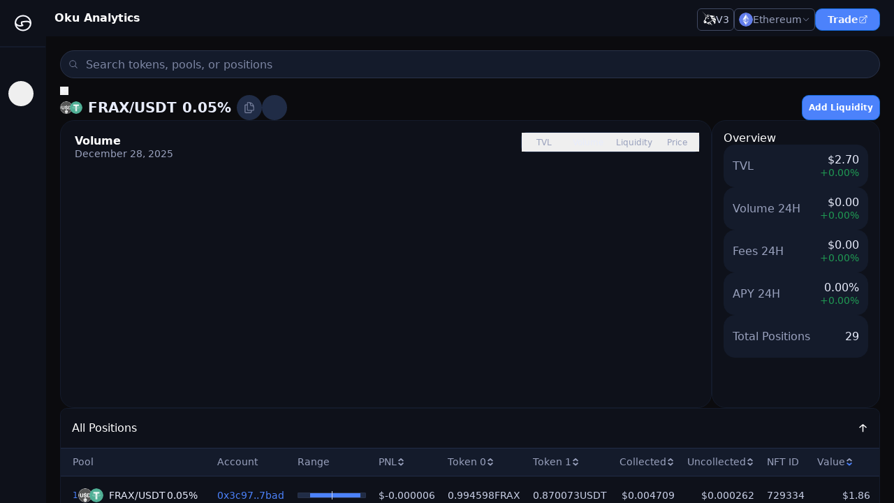

--- FILE ---
content_type: text/html;charset=UTF-8
request_url: https://oku.trade/info/ethereum/pool/0xc2a856c3aff2110c1171b8f942256d40e980c726
body_size: 11762
content:
<!DOCTYPE html><html lang="en"><head>
    <!-- Google Tag Manager -->
    
    <!-- End Google Tag Manager -->
    <meta charset="UTF-8">
    <link rel="icon" type="image/png" sizes="32x32" href="/info/favicon-32x32.png">
    <link rel="icon" type="image/png" sizes="16x16" href="/info/favicon-16x16.png">
    <link rel="manifest" href="/info/site.webmanifest">
    <meta name="theme-color" content="#ffffff">
    <link rel="apple-touch-icon" href="/info/apple-touch-icon.png">
    <meta name="viewport" content="width=device-width, initial-scale=1.0">
    <title>FRAX/USDT on Uniswap v3 | Ethereum Pools | Oku Analytics</title>
    <!-- Twitter conversion tracking base code -->
    
    <!-- End Twitter conversion tracking base code -->
    
    <link rel="modulepreload" crossorigin="" href="/info/assets/vendor-C1OEI1oR.js">
    <link rel="stylesheet" crossorigin="" href="/info/assets/main-CV4NODo_.css">
  <link rel="modulepreload" as="script" crossorigin="" href="/info/assets/app.main-DU1Fzr9O.js"><link rel="modulepreload" as="script" crossorigin="" href="/info/assets/_address.lazy-DW8cghC3.js"><link rel="modulepreload" as="script" crossorigin="" href="/info/assets/OverviewChartConatiner-F7wjclIU.js"><link rel="modulepreload" as="script" crossorigin="" href="/info/assets/PriceWrapper-CbyET2ea.js"><link rel="modulepreload" as="script" crossorigin="" href="/info/assets/VolumeWrapper-C4yFC3rw.js"><link rel="modulepreload" as="script" crossorigin="" href="/info/assets/LiquidityChart-BpsOmL0d.js"><link rel="modulepreload" as="script" crossorigin="" href="/info/assets/ToolBar-k6vBnjBU.js"><meta property="twitter:description" content="Trade DeFi with Oku, a professional-grade Uniswap v3 front-end platform. Enjoy live trading, track orders, and implement limit and market orders with precision. Ideal for pro traders seeking advanced DEX features." data-rh="true"><meta property="og:title" content="FRAX/USDT on Uniswap v3 | Ethereum Pools | Oku Analytics" data-rh="true"><meta property="twitter:title" content="FRAX/USDT on Uniswap v3 | Ethereum Pools | Oku Analytics" data-rh="true"><meta name="description" content="FRAX/USDT has a 24h trading volume of $0.00 with $0.00 in fees. The TVL is $2.70. View liquidity depth, chart analysis, APY, and more info for Frax and Tether USD on DeFi’s best DEX analytics platform." data-rh="true"><meta property="og:description" content="FRAX/USDT has a 24h trading volume of $0.00 with $0.00 in fees. The TVL is $2.70. View liquidity depth, chart analysis, APY, and more info for Frax and Tether USD on DeFi’s best DEX analytics platform." data-rh="true"><meta rel="x-prerender-render-id" content="ffa39393-f39a-4395-87c8-e68529f906b7" />
			<meta rel="x-prerender-render-at" content="2025-12-28T11:40:38.152Z" /><meta rel="x-prerender-request-id" content="ffa39393-f39a-4395-87c8-e68529f906b7" />
      		<meta rel="x-prerender-request-at" content="2025-12-28T11:40:38.059Z" /><meta rel="x-prerender-request-id" content="6cd33d41-db64-4b4b-ad4a-867518435765" />
      		<meta rel="x-prerender-request-at" content="2026-01-19T21:22:40.835Z" /></head>
  <body style="cursor: auto;">
    <!-- Google Tag Manager (noscript) -->
    <noscript><iframe
        src="https://www.googletagmanager.com/ns.html?id=GTM-W8ZS83R"
        height="0"
        width="0"
        style="display: none; visibility: hidden"
      ></iframe
    ></noscript>
    <!-- End Google Tag Manager (noscript) -->
    <div id="root"><meta property="og:type" content="website"><meta property="og:url" content="https://www.oku.trade/info/info/ethereum/pool/0xc2a856c3aff2110c1171b8f942256d40e980c726"><meta property="og:image" content="https://cdn.gfx.xyz/okusplash.png"><div class="bg-default"><div class="flex h-screen"><div class="flex flex-1 overflow-hidden"><div class="hidden lg:block"><div class="flex flex-1 h-screen"><div class="w-[66px] bg-base1 duration-[500ms]"><div class="border-b-2 border-stroke1 w-[65px] items-center justify-center flex h-[68px]"><a href="/info/ethereum/overview"><div class="relative flex w-[18px] h-[18px] md:w-[24px] md:h-[24px]"><img class="absolute w-full h-full" alt="Home Icon" src="https://assets.oku.trade/logo.svg"></div></a></div><div class="flex flex-col mt-12 px-2 items-start justify-start"><div class="flex flex-col gap-2 items-center"><button class="w-9 h-9 flex items-center justify-center rounded-full" style="color: rgb(124, 133, 162);"><div style="stroke-width: 1.5;"></div></button><nav id="icon_sidebar" class="flex flex-col gap-4"><div class="relative"><a href="/info/ethereum/overview" class="  h-11 w-11 flex items-center justify-center rounded-lg relative text-gray-300"><div style="stroke-width: 1.5;"></div></a></div><div class="relative"><a href="/info/ethereum/pools" class="  h-11 w-11 flex items-center justify-center rounded-lg relative text-gray-300"><div style="stroke-width: 1.5;"></div></a></div><div class="relative"><a href="/info/ethereum/tokens" class="  h-11 w-11 flex items-center justify-center rounded-lg relative text-gray-300"><div style="stroke-width: 1.5;"></div></a></div><div class="relative"><a href="/info/ethereum/positions" class="  h-11 w-11 flex items-center justify-center rounded-lg relative text-gray-300"><div style="stroke-width: 1.5;"></div></a></div></nav></div></div></div></div></div><div class="block lg:hidden"><div><div class="fixed right-0  min-h-screen z-[40] w-[235px] bg-base1 transition-[right] duration-300 ease-in overflow-hidden border border-stroke1  right-[-235px]"><div class="flex flex-col w-full"><div class="flex flex-col justify-between p-6 gap-4"><button><svg xmlns="http://www.w3.org/2000/svg" viewBox="0 0 24 24" fill="#FFFFFF" aria-hidden="true" data-slot="icon" width="16"><path fill-rule="evenodd" d="M12.97 3.97a.75.75 0 0 1 1.06 0l7.5 7.5a.75.75 0 0 1 0 1.06l-7.5 7.5a.75.75 0 1 1-1.06-1.06l6.22-6.22H3a.75.75 0 0 1 0-1.5h16.19l-6.22-6.22a.75.75 0 0 1 0-1.06Z" clip-rule="evenodd"></path></svg></button><button class="flex flex-row items-center justify-center py-1.5 px-4  gap-1.5 h-8 min-w-[93px]  primary-button"><div class="undefined text-[14px] leading-[18px] font-semibold text-gray-50 whitespace-pre">Trade</div><svg xmlns="http://www.w3.org/2000/svg" viewBox="0 0 24 24" fill="currentColor" aria-hidden="true" data-slot="icon" class="w-[14px] h-[14px] pb-[0.5px] text-gray-50"><path fill-rule="evenodd" d="M15.75 2.25H21a.75.75 0 0 1 .75.75v5.25a.75.75 0 0 1-1.5 0V4.81L8.03 17.03a.75.75 0 0 1-1.06-1.06L19.19 3.75h-3.44a.75.75 0 0 1 0-1.5Zm-10.5 4.5a1.5 1.5 0 0 0-1.5 1.5v10.5a1.5 1.5 0 0 0 1.5 1.5h10.5a1.5 1.5 0 0 0 1.5-1.5V10.5a.75.75 0 0 1 1.5 0v8.25a3 3 0 0 1-3 3H5.25a3 3 0 0 1-3-3V8.25a3 3 0 0 1 3-3h8.25a.75.75 0 0 1 0 1.5H5.25Z" clip-rule="evenodd"></path></svg></button><div class="w-full h-[1px] bg-gray-700"></div></div><div class="flex flex-1 relative bg-base1 justify-end"><div class="w-full flex flex-col items-start mx-4"><a href="/info/ethereum/overview" class="px-4 lg:py-4 mb-2 lg:mx-0 rounded-lg lg:rounded-l-[0px] w-full flex justify-between items-center hover:bg-base2"><div class="undefined text-[12px] lg:text-[14px] leading-[14px] lg:leading-[18px] font-normal text-gray-100 whitespace-pre">Overview</div><div class="h-11 w-11 flex items-center justify-center rounded-lg" style="color: rgb(153, 161, 189);"><div style="stroke-width: 1.5;"></div></div></a><div class="flex flex-col items-start"><a href="/info/ethereum/overview#overview_top_tokens" class="pl-4 py-2"><div class="undefined text-[12px] lg:text-[14px] leading-[14px] lg:leading-[18px] font-normal  whitespace-pre" style="color: rgb(124, 133, 162);">Top Tokens</div></a><a href="/info/ethereum/overview#overview_recent_positions" class="pl-4 py-2"><div class="undefined text-[12px] lg:text-[14px] leading-[14px] lg:leading-[18px] font-normal  whitespace-pre" style="color: rgb(124, 133, 162);">Recent Positions</div></a><a href="/info/ethereum/overview#overview_top_pools" class="pl-4 py-2"><div class="undefined text-[12px] lg:text-[14px] leading-[14px] lg:leading-[18px] font-normal  whitespace-pre" style="color: rgb(124, 133, 162);">Top Pools</div></a></div></div></div><div class="flex flex-1 relative bg-base1 justify-end"><div class="w-full flex flex-col items-start mx-4"><a href="/info/ethereum/pools" class="px-4 lg:py-4 mb-2 lg:mx-0 rounded-lg lg:rounded-l-[0px] w-full flex justify-between items-center hover:bg-base2"><div class="undefined text-[12px] lg:text-[14px] leading-[14px] lg:leading-[18px] font-normal text-gray-100 whitespace-pre">Pools</div><div class="h-11 w-11 flex items-center justify-center rounded-lg" style="color: rgb(153, 161, 189);"><div style="stroke-width: 1.5;"></div></div></a><div class="flex flex-col items-start"></div></div></div><div class="flex flex-1 relative bg-base1 justify-end"><div class="w-full flex flex-col items-start mx-4"><a href="/info/ethereum/tokens" class="px-4 lg:py-4 mb-2 lg:mx-0 rounded-lg lg:rounded-l-[0px] w-full flex justify-between items-center hover:bg-base2"><div class="undefined text-[12px] lg:text-[14px] leading-[14px] lg:leading-[18px] font-normal text-gray-100 whitespace-pre">Tokens</div><div class="h-11 w-11 flex items-center justify-center rounded-lg" style="color: rgb(153, 161, 189);"><div style="stroke-width: 1.5;"></div></div></a><div class="flex flex-col items-start"></div></div></div><div class="flex flex-1 relative bg-base1 justify-end"><div class="w-full flex flex-col items-start mx-4"><a href="/info/ethereum/positions" class="px-4 lg:py-4 mb-2 lg:mx-0 rounded-lg lg:rounded-l-[0px] w-full flex justify-between items-center hover:bg-base2"><div class="undefined text-[12px] lg:text-[14px] leading-[14px] lg:leading-[18px] font-normal text-gray-100 whitespace-pre">Positions</div><div class="h-11 w-11 flex items-center justify-center rounded-lg" style="color: rgb(153, 161, 189);"><div style="stroke-width: 1.5;"></div></div></a><div class="flex flex-col items-start"></div></div></div></div></div></div></div><div class="flex flex-1 flex-col overflow-y-auto no-scrollbar min-h-screen gap-2" id="page_div"><div id="start"><div class="block lg:hidden"><div class="flex justify-between bg-base1 px-3 py-2 items-center"><a href="/info/ethereum/overview"><div class="relative flex w-[18px] h-[18px] md:w-[24px] md:h-[24px]"><img class=" w-full h-full" alt="Home Icon" src="https://assets.oku.trade/logo.svg"></div></a><div class="mr-0 flex flex-row gap-2 items-center"><div class="h-[37px] md:h-8 min-w-[51px] border rounded-md border-gray-600 bg-base1 flex items-center justify-center gap-1 px-1.5"><img src="https://assets.oku.trade/uni-v3.webp" alt="UNIv3" class="h-[17px] w-[17px] sm:h-5 sm:w-5 mb-1"><div class="undefined text-[12px] lg:text-[14px] leading-[14px] lg:leading-[18px] font-normal  whitespace-pre" style="color: rgb(201, 208, 231);">V3</div></div><div><div class="h-[37px] md:h-8 cursor-pointer select-none flex items-center justify-between gap-0.5 md:gap-1 bg-base1 border border-gray-600 px-2 md:px-1.5 rounded-md hover:border-blue-400 duration-200 "><div class="rounded-full flex md:hidden" style="width: 17px; height: 17px;"><img class="rounded-full" src="https://assets.oku.trade/chains/ethereum-logo.webp" alt="Ethereum" style="width: 17px; height: 17px;"></div><div class="rounded-full md:flex hidden" style="width: 20px; height: 20px;"><img class="rounded-full" src="https://assets.oku.trade/chains/ethereum-logo.webp" alt="Ethereum" style="width: 20px; height: 20px;"></div><div class="w-fit flex flex-1"><div class="hidden md:flex whitespace-nowrap select-none text-[12px] lg:text-[14px] leading-[14px] lg:leading-[18px] font-normal text-white whitespace-pre"><div class="flex flex-row items-center"><div class="whitespace-nowrap text-[12px] lg:text-[14px] leading-[14px] lg:leading-[18px] font-normal  whitespace-pre" style="color: rgb(153, 161, 189);">Ethereum</div></div></div></div><svg xmlns="http://www.w3.org/2000/svg" viewBox="0 0 24 24" fill="currentColor" aria-hidden="true" data-slot="icon" class="w-3 h-3 text-gray-400"><path fill-rule="evenodd" d="M12.53 16.28a.75.75 0 0 1-1.06 0l-7.5-7.5a.75.75 0 0 1 1.06-1.06L12 14.69l6.97-6.97a.75.75 0 1 1 1.06 1.06l-7.5 7.5Z" clip-rule="evenodd"></path></svg></div></div><button class="flex items-center justify-center rounded-md w-[35px] h-[37px] md:h-8 border border-gray-600"><div style="color: rgb(124, 133, 162);"></div></button></div></div></div><div class="hidden lg:block"><div class="z-[20] w-full flex flex-row flex-1 justify-between bg-base1 max-h-[52px] py-2 px-3"><div class="flex items-center"><div class="font-semibold text-[14px] lg:text-[16px] leading-[18px] font-normal text-white whitespace-pre">Oku Analytics</div></div><div class="flex flex-row items-center justify-end mr-2 mb-4 gap-4 pt-1 h-fit"><div class="h-[37px] md:h-8 min-w-[51px] border rounded-md border-gray-600 bg-base1 flex items-center justify-center gap-1 px-1.5"><img src="https://assets.oku.trade/uni-v3.webp" alt="UNIv3" class="h-[17px] w-[17px] sm:h-5 sm:w-5 mb-1"><div class="undefined text-[12px] lg:text-[14px] leading-[14px] lg:leading-[18px] font-normal  whitespace-pre" style="color: rgb(201, 208, 231);">V3</div></div><div><div class="h-[37px] md:h-8 cursor-pointer select-none flex items-center justify-between gap-0.5 md:gap-1 bg-base1 border border-gray-600 px-2 md:px-1.5 rounded-md hover:border-blue-400 duration-200 "><div class="rounded-full flex md:hidden" style="width: 17px; height: 17px;"><img class="rounded-full" src="https://assets.oku.trade/chains/ethereum-logo.webp" alt="Ethereum" style="width: 17px; height: 17px;"></div><div class="rounded-full md:flex hidden" style="width: 20px; height: 20px;"><img class="rounded-full" src="https://assets.oku.trade/chains/ethereum-logo.webp" alt="Ethereum" style="width: 20px; height: 20px;"></div><div class="w-fit flex flex-1"><div class="hidden md:flex whitespace-nowrap select-none text-[12px] lg:text-[14px] leading-[14px] lg:leading-[18px] font-normal text-white whitespace-pre"><div class="flex flex-row items-center"><div class="whitespace-nowrap text-[12px] lg:text-[14px] leading-[14px] lg:leading-[18px] font-normal  whitespace-pre" style="color: rgb(153, 161, 189);">Ethereum</div></div></div></div><svg xmlns="http://www.w3.org/2000/svg" viewBox="0 0 24 24" fill="currentColor" aria-hidden="true" data-slot="icon" class="w-3 h-3 text-gray-400"><path fill-rule="evenodd" d="M12.53 16.28a.75.75 0 0 1-1.06 0l-7.5-7.5a.75.75 0 0 1 1.06-1.06L12 14.69l6.97-6.97a.75.75 0 1 1 1.06 1.06l-7.5 7.5Z" clip-rule="evenodd"></path></svg></div></div><button class="flex flex-row items-center justify-center py-1.5 px-4  gap-1.5 h-8 min-w-[93px]  primary-button"><div class="undefined text-[14px] leading-[18px] font-semibold text-gray-50 whitespace-pre">Trade</div><svg xmlns="http://www.w3.org/2000/svg" viewBox="0 0 24 24" fill="currentColor" aria-hidden="true" data-slot="icon" class="w-[14px] h-[14px] pb-[0.5px] text-gray-50"><path fill-rule="evenodd" d="M15.75 2.25H21a.75.75 0 0 1 .75.75v5.25a.75.75 0 0 1-1.5 0V4.81L8.03 17.03a.75.75 0 0 1-1.06-1.06L19.19 3.75h-3.44a.75.75 0 0 1 0-1.5Zm-10.5 4.5a1.5 1.5 0 0 0-1.5 1.5v10.5a1.5 1.5 0 0 0 1.5 1.5h10.5a1.5 1.5 0 0 0 1.5-1.5V10.5a.75.75 0 0 1 1.5 0v8.25a3 3 0 0 1-3 3H5.25a3 3 0 0 1-3-3V8.25a3 3 0 0 1 3-3h8.25a.75.75 0 0 1 0 1.5H5.25Z" clip-rule="evenodd"></path></svg></button></div></div></div><div class="px-2 md:px-5 pt-5"><div><div><div><div class="w-full relative items-center flex"><div class="w-full outline-none flex items-center border-stroke1 " style="z-index: 0;"><div class="absolute z-[180] pl-3"><svg xmlns="http://www.w3.org/2000/svg" viewBox="0 0 24 24" fill="currentColor" aria-hidden="true" data-slot="icon" width="14" color="#7C85A2"><path fill-rule="evenodd" d="M10.5 3.75a6.75 6.75 0 1 0 0 13.5 6.75 6.75 0 0 0 0-13.5ZM2.25 10.5a8.25 8.25 0 1 1 14.59 5.28l4.69 4.69a.75.75 0 1 1-1.06 1.06l-4.69-4.69A8.25 8.25 0 0 1 2.25 10.5Z" clip-rule="evenodd"></path></svg></div><input placeholder="Search tokens, pools, or positions" class="placeholder:text-gray-400 focus:outline-0 placeholder:text-[14px] placeholder:leading-[18px] md:placeholder:text-[16px] md:placeholder:leading-[18px]
          placeholder:font-semibold md:placeholder:font-normal border border-stroke3 text-white outline-none bg-base2 w-full mt-0 pl-8 md:pl-9 h-10" spellcheck="false" value="" style="border-radius: 48px;"></div></div></div></div></div></div></div><div class="h-full px-2 md:px-5"><div class="flex flex-col justify-between h-full"><div><div class="my-3 ml-1"></div><div><div class="flex flex-col gap-4 relative"><div class="flex flex-row w-full justify-between"><button><div style="color: rgb(245, 246, 252); stroke-width: 1.5;"><div><svg xmlns="http://www.w3.org/2000/svg" width="12" height="12" viewBox="0 0 12 12" fill="none" class="injected-svg" data-src="https://assets.oku.trade/backIcon.svg" xmlns:xlink="http://www.w3.org/1999/xlink" role="img">
  <path d="M5.08481 9.75L1.33481 6M1.33481 6L5.08481 2.25M1.33481 6H10.3348" stroke="currentColor" strokeWidth="1.5" strokeLinecap="round" strokeLinejoin="round"></path>
</svg></div></div></button></div><div class="flex justify-between w-full"><div class="flex gap-2 items-center"><div class="flex items-center"><div class="flex w-[36px] mr-1"><img class="rounded-full h-[18px] w-[18px] -mr-1" src="https://cdn.oku.trade/logos/1/0x853d955acef822db058eb8505911ed77f175b99e.png" alt="FRAX"><img class="rounded-full h-[18px] w-[18px]" src="https://cdn.oku.trade/logos/1/0xdac17f958d2ee523a2206206994597c13d831ec7.png" alt="USDT"></div><div class="flex flex-row gap-1 items-center"><a rel="noopener noreferrer" href="/info/ethereum/token/0x853d955acef822db058eb8505911ed77f175b99e"><div class="text-[14px] leading-[18px] sm:text-[20px] sm:leading-[22px] text-white font-semibold" style="color: rgb(232, 236, 251);">FRAX</div></a><div class="text-[14px] leading-[18px] sm:text-[20px] sm:leading-[22px] text-gray-100 font-semibold">/</div><a rel="noopener noreferrer" href="/info/ethereum/token/0xdac17f958d2ee523a2206206994597c13d831ec7"><div class="text-[14px] leading-[18px] sm:text-[20px] sm:leading-[22px] text-white font-semibold" style="color: rgb(232, 236, 251);">USDT</div></a></div><div class="rounded-[6px] p-1 px-2 h-fit"><div class="text-[14px] leading-[18px] sm:text-[20px] sm:leading-[22px] text-gray-100 font-semibold">0.05%</div></div></div><button class="bg-base3 rounded-full w-[27px] h-[27px] sm:w-9 sm:h-9 items-center flex justify-center relative"><svg xmlns="http://www.w3.org/2000/svg" fill="none" viewBox="0 0 24 24" stroke-width="1.5" stroke="currentColor" aria-hidden="true" data-slot="icon" color="#7C85A2" width="18" height="18"><path stroke-linecap="round" stroke-linejoin="round" d="M15.75 17.25v3.375c0 .621-.504 1.125-1.125 1.125h-9.75a1.125 1.125 0 0 1-1.125-1.125V7.875c0-.621.504-1.125 1.125-1.125H6.75a9.06 9.06 0 0 1 1.5.124m7.5 10.376h3.375c.621 0 1.125-.504 1.125-1.125V11.25c0-4.46-3.243-8.161-7.5-8.876a9.06 9.06 0 0 0-1.5-.124H9.375c-.621 0-1.125.504-1.125 1.125v3.5m7.5 10.375H9.375a1.125 1.125 0 0 1-1.125-1.125v-9.25m12 6.625v-1.875a3.375 3.375 0 0 0-3.375-3.375h-1.5a1.125 1.125 0 0 1-1.125-1.125v-1.5a3.375 3.375 0 0 0-3.375-3.375H9.75"></path></svg></button><button class="bg-base3 rounded-full w-[27px] h-[27px] sm:w-9 sm:h-9 items-center flex justify-center relative"><div class="text-gray-400 hover:text-gray-200"></div></button></div><button class="hidden md:flex gap-1 items-center justify-center  w-[112px] primary-button"><div class="undefined text-[12px] leading-[14px] font-semibold text-white whitespace-pre">Add Liquidity</div></button></div><div class="flex flex-col gap-2 items-center relative"><section class="flex lg:flex-row flex-col-reverse w-full gap-2"><div class="p-3 md:p-4 rounded-[20px] bg-base1 border border-stroke1 flex flex-1 min-h-[412]"><div class="flex flex-col  duration-[500ms] w-full" style="height: 378px;"><div class="w-full h-[28px] flex flex-col-reverse justify-center items-end sm:flex-row sm:justify-between sm:items-start"><div class="hidden sm:flex"><div class="flex flex-col h-[48px] z-10"><div class="md:min-w-[200px] w-fit flex flex-col sm:gap-2"><div class="sm:h-[28px] m-1 flex flex-col items-start gap-1"><div class="undefined text-[14px] lg:text-[16px] leading-[18px] font-semibold text-white whitespace-pre">Volume</div><div class="whitespace-nowrap text-[12px] sm:text-[14px] leading-[18px] font-normal  whitespace-pre" style="color: rgb(153, 161, 189);">December 28, 2025</div></div></div></div></div><div class="flex flex-col-reverse items-center sm:flex-row gap-2.5 sm:gap-3 w-full"><div class="flex flex-row justify-center sm:justify-end w-full"><div class="flex sm:hidden"><div class="flex flex-col h-[48px] z-10"><div class="md:min-w-[200px] w-fit flex flex-col sm:gap-2"><div class="sm:h-[28px] m-1 flex flex-col items-start gap-1"><div class="undefined text-[14px] lg:text-[16px] leading-[18px] font-semibold text-white whitespace-pre">Volume</div><div class="whitespace-nowrap text-[12px] sm:text-[14px] leading-[18px] font-normal  whitespace-pre" style="color: rgb(153, 161, 189);">December 28, 2025</div></div></div></div></div><div class="flex flex-row items-start justify-end gap-2.5 sm:gap-3 w-full -ml-9 sm:-ml-0"></div></div><div class="
    relative h-[29px] rounded-lg border border-stroke2 bg-base2 w-full
    sm:max-w-[256px] sm:min-w-[256px]
  "><div class="absolute h-full bg-base3 rounded-md transition-transform duration-300 ease-out" style="width: 64px; transform: translateX(64px);"></div><div class="relative grid h-full z-10" style="grid-template-columns: repeat(4, 1fr);"><button class="h-full px-2 py-[7px] text-center truncate"><div class="undefined text-[12px] leading-[14px] font-medium  whitespace-pre" style="color: rgb(153, 161, 189);">TVL</div></button><button class="h-full px-2 py-[7px] text-center truncate"><div class="undefined text-[12px] leading-[14px] font-medium  whitespace-pre" style="color: rgb(232, 236, 251);">Volume</div></button><button class="h-full px-2 py-[7px] text-center truncate"><div class="undefined text-[12px] leading-[14px] font-medium  whitespace-pre" style="color: rgb(153, 161, 189);">Liquidity</div></button><button class="h-full px-2 py-[7px] text-center truncate"><div class="undefined text-[12px] leading-[14px] font-medium  whitespace-pre" style="color: rgb(153, 161, 189);">Price</div></button></div></div></div></div><div class="flex items-end justify-center flex-1  overflow-hidden "><div _echarts_instance_="ec_1766922038447" style="height: 100%; max-width: 899px; width: 899px; min-width: 899px; user-select: none; -webkit-tap-highlight-color: rgba(0, 0, 0, 0); position: relative;"><div style="position: relative; width: 899px; height: 330px; padding: 0px; margin: 0px; border-width: 0px;"><canvas data-zr-dom-id="zr_0" width="899" height="330" style="position: absolute; left: 0px; top: 0px; width: 899px; height: 330px; user-select: none; -webkit-tap-highlight-color: rgba(0, 0, 0, 0); padding: 0px; margin: 0px; border-width: 0px;"></canvas></div><div class=""></div></div></div></div></div><div class="w-full mb-2 lg:mb-0 h-[399px] md:h-[412px] lg:w-[395px] "><div class="rounded-[20px] w-full h-full border border-stroke1 bg-base1 p-3 sm:p-4"><div class="flex flex-col flex-1 h-full gap-5"><div class="undefined text-[14px] lg:text-[16px] leading-[18px] font-medium text-white whitespace-pre">Overview</div><div class="flex flex-col gap-2"><div class="h-[61px] rounded-2xl flex flex-row justify-between items-center px-3 bg-base2 border border-stroke1"><div class="undefined text-[14px] lg:text-[16px] leading-[18px] font-normal  whitespace-pre" style="color: rgb(153, 161, 189);">TVL</div><div class="flex flex-col items-end"><div class="undefined text-[14px] lg:text-[16px] leading-[18px] font-medium  whitespace-pre" style="color: rgb(232, 236, 251);">$2.70</div><div class="flex items-center justify-center mb"><div class="flex flex-row justify-end   "><div class="undefined text-[12px] lg:text-[14px] leading-[14px] lg:leading-[18px] font-normal  whitespace-pre" style="color: rgb(32, 152, 83);">+</div><div class="undefined text-[12px] lg:text-[14px] leading-[14px] lg:leading-[18px] font-normal  whitespace-pre" style="color: rgb(32, 152, 83);">0.00%</div></div></div></div></div><div class="h-[61px] rounded-2xl flex flex-row justify-between items-center px-3 bg-base2 border border-stroke1"><div class="undefined text-[14px] lg:text-[16px] leading-[18px] font-normal  whitespace-pre" style="color: rgb(153, 161, 189);">Volume 24H</div><div class="flex flex-col items-end"><div class="undefined text-[14px] lg:text-[16px] leading-[18px] font-medium  whitespace-pre" style="color: rgb(232, 236, 251);">$0.00</div><div class="flex items-center justify-center mb"><div class="flex flex-row justify-end   "><div class="undefined text-[12px] lg:text-[14px] leading-[14px] lg:leading-[18px] font-normal  whitespace-pre" style="color: rgb(32, 152, 83);">+</div><div class="undefined text-[12px] lg:text-[14px] leading-[14px] lg:leading-[18px] font-normal  whitespace-pre" style="color: rgb(32, 152, 83);">0.00%</div></div></div></div></div><div class="h-[61px] rounded-2xl flex flex-row justify-between items-center px-3 bg-base2 border border-stroke1"><div class="undefined text-[14px] lg:text-[16px] leading-[18px] font-normal  whitespace-pre" style="color: rgb(153, 161, 189);">Fees 24H</div><div class="flex flex-col items-end"><div class="undefined text-[14px] lg:text-[16px] leading-[18px] font-medium  whitespace-pre" style="color: rgb(232, 236, 251);">$0.00</div><div class="flex items-center justify-center mb"><div class="flex flex-row justify-end   "><div class="undefined text-[12px] lg:text-[14px] leading-[14px] lg:leading-[18px] font-normal  whitespace-pre" style="color: rgb(32, 152, 83);">+</div><div class="undefined text-[12px] lg:text-[14px] leading-[14px] lg:leading-[18px] font-normal  whitespace-pre" style="color: rgb(32, 152, 83);">0.00%</div></div></div></div></div><div class="h-[61px] rounded-2xl flex flex-row justify-between items-center px-3 bg-base2 border border-stroke1"><div class="undefined text-[14px] lg:text-[16px] leading-[18px] font-normal  whitespace-pre" style="color: rgb(153, 161, 189);">APY 24H</div><div class="flex flex-col items-end"><div class="undefined text-[14px] lg:text-[16px] leading-[18px] font-medium  whitespace-pre" style="color: rgb(232, 236, 251);">0.00%</div><div class="flex items-center justify-center mb"><div class="flex flex-row justify-end   "><div class="undefined text-[12px] lg:text-[14px] leading-[14px] lg:leading-[18px] font-normal  whitespace-pre" style="color: rgb(32, 152, 83);">+</div><div class="undefined text-[12px] lg:text-[14px] leading-[14px] lg:leading-[18px] font-normal  whitespace-pre" style="color: rgb(32, 152, 83);">0.00%</div></div></div></div></div><div class="h-[61px] rounded-2xl flex flex-row justify-between items-center px-3 bg-base2 border border-stroke1"><div class="undefined text-[14px] lg:text-[16px] leading-[18px] font-normal  whitespace-pre" style="color: rgb(153, 161, 189);">Total Positions</div><div class="flex flex-col items-end"><div class="undefined text-[14px] lg:text-[16px] leading-[18px] font-medium  whitespace-pre" style="color: rgb(232, 236, 251);">29</div><div class="flex items-center justify-center mb"><div></div></div></div></div></div></div></div></div></section></div><section class="w-full" id="all_positions"><div class="rounded-[10px]  w-full h-full border border-stroke1 overflow-y-hidden " style="background-color: rgb(14, 17, 26);"><div class="overflow-hidden transition-[height] duration-300 ease-in " style="height: 712px;"><div class="flex justify-between items-center px-4 rounded-t-[10px] border-stroke1" style="cursor: pointer; background-color: rgb(14, 17, 26); height: 56px;"><div class="undefined text-[14px] lg:text-[16px] leading-[18px] font-medium text-white whitespace-pre">All Positions</div><div class="flex flex-row items-center  gap-4"><div class="flex justify-center w-4 "><div style="color: white; stroke-width: 1.5;"><div><svg xmlns="http://www.w3.org/2000/svg" width="17" height="14" viewBox="0 0 17 15" fill="none" class="injected-svg" data-src="https://assets.oku.trade/upArrowIcon.svg" xmlns:xlink="http://www.w3.org/1999/xlink" role="img">
  <path d="M3.1875 6.5625L8.5 1.875M8.5 1.875L13.8125 6.5625M8.5 1.875L8.5 13.125" stroke="currentColor" strokeWidth="1.5" strokeLinecap="round" strokeLinejoin="round"></path>
</svg></div></div></div></div></div><div class=" h-full "><div class="overflow-x-auto scrollbar"><table class="table-auto grow w-full"><thead><tr><th colspan="1" class="border-t border-stroke2 bg-base2" style="height: 40px; white-space: nowrap;"><div class="w-full pl-4 pr-2
                      flex"><div class="flex flex-row gap-2 items-center w-fit"><div class="w-fit"><div class="undefined text-[12px] lg:text-[14px] leading-[14px] lg:leading-[18px] font-normal  whitespace-pre" style="color: rgb(153, 161, 189);">Pool</div></div></div></div></th><th colspan="1" class="border-t border-stroke2 bg-base2" style="height: 40px; white-space: nowrap;"><div class="w-full pl-2 pr-2
                      flex"><div class="flex flex-row gap-2 items-center w-fit"><div class="w-fit"><div class="undefined text-[12px] lg:text-[14px] leading-[14px] lg:leading-[18px] font-normal  whitespace-pre" style="color: rgb(153, 161, 189);">Account</div></div></div></div></th><th colspan="1" class="border-t border-stroke2 bg-base2" style="height: 40px; white-space: nowrap;"><div class="w-full pl-2 pr-2
                      flex"><div class="flex flex-row gap-2 items-center w-fit"><div class="w-fit"><div class="undefined text-[12px] lg:text-[14px] leading-[14px] lg:leading-[18px] font-normal  whitespace-pre" style="color: rgb(153, 161, 189);">Range</div></div></div></div></th><th colspan="1" class="border-t border-stroke2 bg-base2" style="height: 40px; white-space: nowrap;"><div class="w-full pl-2 pr-2
                      flex cursor-pointer select-none" style="justify-content: right;"><div class="flex flex-row gap-2 items-center w-fit"><div class="w-fit"><div class="undefined text-[12px] lg:text-[14px] leading-[14px] lg:leading-[18px] font-normal  whitespace-pre" style="color: rgb(153, 161, 189);">PNL</div></div><div class="w-fit"><div class="flex items-center justify-center w-3 h-6"><svg width="9" height="11" viewBox="0 0 9 11" fill="none" xmlns="http://www.w3.org/2000/svg"><path fill-rule="evenodd" clip-rule="evenodd" d="M4.03179 8.38715L1.35528 5.94336L0 7.18078L3.35416 10.2433C3.72839 10.585 4.3352 10.585 4.70943 10.2433L8.0636 7.18078L6.70832 5.94336L4.03179 8.38715Z" fill="#99A1BD"></path><path fill-rule="evenodd" clip-rule="evenodd" d="M4.03179 2.11243L1.35528 4.55621L0 3.31878L3.35416 0.256279C3.72839 -0.0854262 4.3352 -0.0854262 4.70943 0.256279L8.0636 3.31878L6.70832 4.55621L4.03179 2.11243Z" fill="#99A1BD"></path></svg></div></div></div></div></th><th colspan="1" class="border-t border-stroke2 bg-base2" style="height: 40px; white-space: nowrap;"><div class="w-full pl-2 pr-2
                      flex cursor-pointer select-none" style="justify-content: right;"><div class="flex flex-row gap-2 items-center w-fit"><div class="w-fit"><div class="undefined text-[12px] lg:text-[14px] leading-[14px] lg:leading-[18px] font-normal  whitespace-pre" style="color: rgb(153, 161, 189);">Token 0</div></div><div class="w-fit"><div class="flex items-center justify-center w-3 h-6"><svg width="9" height="11" viewBox="0 0 9 11" fill="none" xmlns="http://www.w3.org/2000/svg"><path fill-rule="evenodd" clip-rule="evenodd" d="M4.03179 8.38715L1.35528 5.94336L0 7.18078L3.35416 10.2433C3.72839 10.585 4.3352 10.585 4.70943 10.2433L8.0636 7.18078L6.70832 5.94336L4.03179 8.38715Z" fill="#99A1BD"></path><path fill-rule="evenodd" clip-rule="evenodd" d="M4.03179 2.11243L1.35528 4.55621L0 3.31878L3.35416 0.256279C3.72839 -0.0854262 4.3352 -0.0854262 4.70943 0.256279L8.0636 3.31878L6.70832 4.55621L4.03179 2.11243Z" fill="#99A1BD"></path></svg></div></div></div></div></th><th colspan="1" class="border-t border-stroke2 bg-base2" style="height: 40px; white-space: nowrap;"><div class="w-full pl-2 pr-2
                      flex cursor-pointer select-none" style="justify-content: right;"><div class="flex flex-row gap-2 items-center w-fit"><div class="w-fit"><div class="undefined text-[12px] lg:text-[14px] leading-[14px] lg:leading-[18px] font-normal  whitespace-pre" style="color: rgb(153, 161, 189);">Token 1</div></div><div class="w-fit"><div class="flex items-center justify-center w-3 h-6"><svg width="9" height="11" viewBox="0 0 9 11" fill="none" xmlns="http://www.w3.org/2000/svg"><path fill-rule="evenodd" clip-rule="evenodd" d="M4.03179 8.38715L1.35528 5.94336L0 7.18078L3.35416 10.2433C3.72839 10.585 4.3352 10.585 4.70943 10.2433L8.0636 7.18078L6.70832 5.94336L4.03179 8.38715Z" fill="#99A1BD"></path><path fill-rule="evenodd" clip-rule="evenodd" d="M4.03179 2.11243L1.35528 4.55621L0 3.31878L3.35416 0.256279C3.72839 -0.0854262 4.3352 -0.0854262 4.70943 0.256279L8.0636 3.31878L6.70832 4.55621L4.03179 2.11243Z" fill="#99A1BD"></path></svg></div></div></div></div></th><th colspan="1" class="border-t border-stroke2 bg-base2" style="height: 40px; white-space: nowrap;"><div class="w-full pl-2 pr-2
                      flex cursor-pointer select-none" style="justify-content: right;"><div class="flex flex-row gap-2 items-center w-fit"><div class="w-fit"><div class="undefined text-[12px] lg:text-[14px] leading-[14px] lg:leading-[18px] font-normal  whitespace-pre" style="color: rgb(153, 161, 189);">Collected</div></div><div class="w-fit"><div class="flex items-center justify-center w-3 h-6"><svg width="9" height="11" viewBox="0 0 9 11" fill="none" xmlns="http://www.w3.org/2000/svg"><path fill-rule="evenodd" clip-rule="evenodd" d="M4.03179 8.38715L1.35528 5.94336L0 7.18078L3.35416 10.2433C3.72839 10.585 4.3352 10.585 4.70943 10.2433L8.0636 7.18078L6.70832 5.94336L4.03179 8.38715Z" fill="#99A1BD"></path><path fill-rule="evenodd" clip-rule="evenodd" d="M4.03179 2.11243L1.35528 4.55621L0 3.31878L3.35416 0.256279C3.72839 -0.0854262 4.3352 -0.0854262 4.70943 0.256279L8.0636 3.31878L6.70832 4.55621L4.03179 2.11243Z" fill="#99A1BD"></path></svg></div></div></div></div></th><th colspan="1" class="border-t border-stroke2 bg-base2" style="height: 40px; white-space: nowrap;"><div class="w-full pl-2 pr-2
                      flex cursor-pointer select-none" style="justify-content: right;"><div class="flex flex-row gap-2 items-center w-fit"><div class="w-fit"><div class="undefined text-[12px] lg:text-[14px] leading-[14px] lg:leading-[18px] font-normal  whitespace-pre" style="color: rgb(153, 161, 189);">Uncollected</div></div><div class="w-fit"><div class="flex items-center justify-center w-3 h-6"><svg width="9" height="11" viewBox="0 0 9 11" fill="none" xmlns="http://www.w3.org/2000/svg"><path fill-rule="evenodd" clip-rule="evenodd" d="M4.03179 8.38715L1.35528 5.94336L0 7.18078L3.35416 10.2433C3.72839 10.585 4.3352 10.585 4.70943 10.2433L8.0636 7.18078L6.70832 5.94336L4.03179 8.38715Z" fill="#99A1BD"></path><path fill-rule="evenodd" clip-rule="evenodd" d="M4.03179 2.11243L1.35528 4.55621L0 3.31878L3.35416 0.256279C3.72839 -0.0854262 4.3352 -0.0854262 4.70943 0.256279L8.0636 3.31878L6.70832 4.55621L4.03179 2.11243Z" fill="#99A1BD"></path></svg></div></div></div></div></th><th colspan="1" class="border-t border-stroke2 bg-base2" style="height: 40px; white-space: nowrap;"><div class="w-full pl-2 pr-2
                      flex" style="justify-content: right;"><div class="flex flex-row gap-2 items-center w-fit"><div class="w-fit"><div class="undefined text-[12px] lg:text-[14px] leading-[14px] lg:leading-[18px] font-normal  whitespace-pre" style="color: rgb(153, 161, 189);">NFT ID</div></div></div></div></th><th colspan="1" class="border-t border-stroke2 bg-base2" style="height: 40px; white-space: nowrap;"><div class="w-full pl-2 pr-2
                      flex cursor-pointer select-none" style="justify-content: right;"><div class="flex flex-row gap-2 items-center w-fit"><div class="w-fit"><div class="undefined text-[12px] lg:text-[14px] leading-[14px] lg:leading-[18px] font-normal  whitespace-pre" style="color: rgb(153, 161, 189);">Value</div></div><div class="w-fit"><div class="flex items-center justify-center w-3 h-6"><svg width="9" height="11" viewBox="0 0 9 11" fill="none" xmlns="http://www.w3.org/2000/svg"><path fill-rule="evenodd" clip-rule="evenodd" d="M4.03179 8.38715L1.35528 5.94336L0 7.18078L3.35416 10.2433C3.72839 10.585 4.3352 10.585 4.70943 10.2433L8.0636 7.18078L6.70832 5.94336L4.03179 8.38715Z" fill="#4C82FB"></path><path fill-rule="evenodd" clip-rule="evenodd" d="M4.03179 2.11243L1.35528 4.55621L0 3.31878L3.35416 0.256279C3.72839 -0.0854262 4.3352 -0.0854262 4.70943 0.256279L8.0636 3.31878L6.70832 4.55621L4.03179 2.11243Z" fill="#99A1BD"></path></svg></div></div></div></div></th><th colspan="1" class="border-t border-stroke2 bg-base2" style="height: 40px; white-space: nowrap;"><div class="w-full pl-2 pr-4
                      flex cursor-pointer select-none" style="justify-content: right;"><div class="flex flex-row gap-2 items-center w-fit"><div class="w-fit"><div class="undefined text-[12px] lg:text-[14px] leading-[14px] lg:leading-[18px] font-normal  whitespace-pre" style="color: rgb(153, 161, 189);">Created </div></div><div class="w-fit"><div class="flex items-center justify-center w-3 h-6"><svg width="9" height="11" viewBox="0 0 9 11" fill="none" xmlns="http://www.w3.org/2000/svg"><path fill-rule="evenodd" clip-rule="evenodd" d="M4.03179 8.38715L1.35528 5.94336L0 7.18078L3.35416 10.2433C3.72839 10.585 4.3352 10.585 4.70943 10.2433L8.0636 7.18078L6.70832 5.94336L4.03179 8.38715Z" fill="#99A1BD"></path><path fill-rule="evenodd" clip-rule="evenodd" d="M4.03179 2.11243L1.35528 4.55621L0 3.31878L3.35416 0.256279C3.72839 -0.0854262 4.3352 -0.0854262 4.70943 0.256279L8.0636 3.31878L6.70832 4.55621L4.03179 2.11243Z" fill="#99A1BD"></path></svg></div></div></div></div></th></tr></thead><tbody><tr class="group border-t border-b border-stroke2 cursor-pointer w-full hover:bg-gray-700 bg-base1" style="height: 56px; width: 100%;"><td><a href="/info/ethereum/position/729334"><div class="flex flex-1 w-full items-center pl-4 pr-2 whitespace-nowrap" style="height: 52px; max-height: 56px;"><div class="flex items-center gap-x-2 "><div class="w-[16px] text-[12px] leading-[14px] font-normal  whitespace-pre" style="color: rgb(76, 130, 251);">1</div><div class="flex gap-1 justify-between"><div class="flex items-center gap-1"><div class="flex w-[40px] min-w-[40px] mr-1"><img class="rounded-full h-[20px] w-[20px] -mr-1" src="https://cdn.oku.trade/logos/1/0x853d955acef822db058eb8505911ed77f175b99e.png" alt="FRAX"><img class="rounded-full h-[20px] w-[20px]" src="https://cdn.oku.trade/logos/1/0xdac17f958d2ee523a2206206994597c13d831ec7.png" alt="USDT"></div><div class="flex flex-row gap-1 items-center"><div class="undefined text-[12px] lg:text-[14px] leading-[14px] lg:leading-[18px] font-medium  whitespace-pre" style="color: rgb(232, 236, 251);">FRAX</div><div class="undefined text-[12px] lg:text-[14px] leading-[14px] lg:leading-[18px] font-medium  whitespace-pre" style="color: rgb(232, 236, 251);">/</div><div class="truncate text-[12px] lg:text-[14px] leading-[14px] lg:leading-[18px] font-medium  whitespace-pre" style="color: rgb(232, 236, 251);">USDT</div></div><div class="rounded-[6px] flex  min-w-[48px] items-center justify-center"><div class="undefined text-[12px] lg:text-[14px] leading-[14px] lg:leading-[18px] font-medium  whitespace-pre" style="color: rgb(232, 236, 251);">0.05%</div></div></div></div></div></div></a></td><td><a href="https://etherscan.io/address/0x3c97a7714f0121f5fe9255ca810dfdc6b8837bad" target="_blank"><div class="flex flex-1 w-full items-center pl-2 pr-2 whitespace-nowrap" style="height: 52px; max-height: 56px;"><div class="flex items-center justify-start w-full "><div class=" relative justify-start  w-full flex"><div class="w-full h-[36px] items-center flex justify-start"><div class="undefined text-[12px] lg:text-[14px] leading-[14px] lg:leading-[18px] font-normal  whitespace-pre" style="color: rgb(76, 130, 251);">0x3c97..7bad</div></div></div></div></div></a></td><td><a href="/info/ethereum/position/729334"><div class="flex flex-1 w-full items-center pl-2 pr-2 whitespace-nowrap" style="height: 52px; max-height: 56px;"><div class="flex items-center h-4 overflowX  relative" style="width: 98px;"><div class="absolute " style="height: 8px; width: 98px; background-color: rgb(32, 44, 70); border-radius: 1px; border-color: rgb(41, 50, 73); border-width: 1px; border-style: solid; overflow-x: hidden;"></div><div class="absolute " style="height: 6px; max-width: 79.536px; width: 71.3693px; margin-left: 18.464px; background-color: rgb(76, 130, 251);"></div><div class="absolute h-3 w-[1.1px] bg-gray-200" style="margin-left: 49px;"></div></div></div></a></td><td><a href="/info/ethereum/position/729334"><div class="flex flex-1 w-full items-center pl-2 pr-2 whitespace-nowrap" style="height: 52px; max-height: 56px;"><div class="flex items-center justify-end w-full"><div class="w-fit flex flex-col justify-end items-end "><div class="undefined text-[12px] lg:text-[14px] leading-[14px] lg:leading-[18px] font-normal  whitespace-pre" style="color: rgb(201, 208, 231);"><div class="flex flex-row items-center gap-1"><div class="flex flex-row items-center">$-0.000006</div></div></div></div></div></div></a></td><td><a href="/info/ethereum/position/729334"><div class="flex flex-1 w-full items-center pl-2 pr-2 whitespace-nowrap" style="height: 52px; max-height: 56px;"><div class="flex justify-end gap-1 w-full"><div class="undefined text-[12px] lg:text-[14px] leading-[14px] lg:leading-[18px] font-normal  whitespace-pre" style="color: rgb(201, 208, 231);">0.994598</div><div class="undefined text-[12px] lg:text-[14px] leading-[14px] lg:leading-[18px] font-normal  whitespace-pre" style="color: rgb(201, 208, 231);">FRAX</div></div></div></a></td><td><a href="/info/ethereum/position/729334"><div class="flex flex-1 w-full items-center pl-2 pr-2 whitespace-nowrap" style="height: 52px; max-height: 56px;"><div class="flex justify-end gap-1 w-full"><div class="undefined text-[12px] lg:text-[14px] leading-[14px] lg:leading-[18px] font-normal  whitespace-pre" style="color: rgb(201, 208, 231);">0.870073</div><div class="undefined text-[12px] lg:text-[14px] leading-[14px] lg:leading-[18px] font-normal  whitespace-pre" style="color: rgb(201, 208, 231);">USDT</div></div></div></a></td><td><a href="/info/ethereum/position/729334"><div class="flex flex-1 w-full items-center pl-2 pr-2 whitespace-nowrap" style="height: 52px; max-height: 56px;"><div class="flex items-center justify-end w-full"><div class="w-fit flex flex-col justify-end items-end "><div class="undefined text-[12px] lg:text-[14px] leading-[14px] lg:leading-[18px] font-normal  whitespace-pre" style="color: rgb(201, 208, 231);"><div class="flex flex-row items-center gap-1"><div class="flex flex-row items-center">$0.004709</div></div></div></div></div></div></a></td><td><a href="/info/ethereum/position/729334"><div class="flex flex-1 w-full items-center pl-2 pr-2 whitespace-nowrap" style="height: 52px; max-height: 56px;"><div class="flex items-center justify-end w-full"><div class="w-fit flex flex-col justify-end items-end "><div class="undefined text-[12px] lg:text-[14px] leading-[14px] lg:leading-[18px] font-normal  whitespace-pre" style="color: rgb(201, 208, 231);"><div class="flex flex-row items-center gap-1"><div class="flex flex-row items-center">$0.000262</div></div></div></div></div></div></a></td><td><a href="/info/ethereum/position/729334"><div class="flex flex-1 w-full items-center pl-2 pr-2 whitespace-nowrap" style="height: 52px; max-height: 56px;"><div class="flex items-center justify-end w-full"><div class="w-fit flex flex-col justify-end items-end "><div class="undefined text-[12px] lg:text-[14px] leading-[14px] lg:leading-[18px] font-normal  whitespace-pre" style="color: rgb(201, 208, 231);"><div class="flex flex-row items-center gap-1"><div class="flex flex-row items-center">729334</div></div></div></div></div></div></a></td><td><a href="/info/ethereum/position/729334"><div class="flex flex-1 w-full items-center pl-2 pr-2 whitespace-nowrap" style="height: 52px; max-height: 56px;"><div class="flex items-center justify-end w-full"><div class="w-fit flex flex-col justify-end items-end "><div class="undefined text-[12px] lg:text-[14px] leading-[14px] lg:leading-[18px] font-normal  whitespace-pre" style="color: rgb(201, 208, 231);"><div class="flex flex-row items-center gap-1"><div class="flex flex-row items-center">$1.86</div></div></div></div></div></div></a></td><td><a href="/info/ethereum/position/729334"><div class="flex flex-1 w-full items-center pl-2 pr-4 whitespace-nowrap" style="height: 52px; max-height: 56px;"><div class="flex items-center justify-end w-full"><div class="undefined text-[12px] lg:text-[14px] leading-[14px] lg:leading-[18px] font-normal  whitespace-pre" style="color: rgb(201, 208, 231);">05/24/2024</div></div></div></a></td></tr><tr class="group border-t border-b border-stroke2 cursor-pointer w-full hover:bg-gray-700 bg-base2" style="height: 56px; width: 100%;"><td><a href="/info/ethereum/position/345617"><div class="flex flex-1 w-full items-center pl-4 pr-2 whitespace-nowrap" style="height: 52px; max-height: 56px;"><div class="flex items-center gap-x-2 "><div class="w-[16px] text-[12px] leading-[14px] font-normal  whitespace-pre" style="color: rgb(76, 130, 251);">2</div><div class="flex gap-1 justify-between"><div class="flex items-center gap-1"><div class="flex w-[40px] min-w-[40px] mr-1"><img class="rounded-full h-[20px] w-[20px] -mr-1" src="https://cdn.oku.trade/logos/1/0x853d955acef822db058eb8505911ed77f175b99e.png" alt="FRAX"><img class="rounded-full h-[20px] w-[20px]" src="https://cdn.oku.trade/logos/1/0xdac17f958d2ee523a2206206994597c13d831ec7.png" alt="USDT"></div><div class="flex flex-row gap-1 items-center"><div class="undefined text-[12px] lg:text-[14px] leading-[14px] lg:leading-[18px] font-medium  whitespace-pre" style="color: rgb(232, 236, 251);">FRAX</div><div class="undefined text-[12px] lg:text-[14px] leading-[14px] lg:leading-[18px] font-medium  whitespace-pre" style="color: rgb(232, 236, 251);">/</div><div class="truncate text-[12px] lg:text-[14px] leading-[14px] lg:leading-[18px] font-medium  whitespace-pre" style="color: rgb(232, 236, 251);">USDT</div></div><div class="rounded-[6px] flex  min-w-[48px] items-center justify-center"><div class="undefined text-[12px] lg:text-[14px] leading-[14px] lg:leading-[18px] font-medium  whitespace-pre" style="color: rgb(232, 236, 251);">0.05%</div></div></div></div></div></div></a></td><td><a href="https://etherscan.io/address/0x62d51fa08b15411d9429133ae5f224abf3867729" target="_blank"><div class="flex flex-1 w-full items-center pl-2 pr-2 whitespace-nowrap" style="height: 52px; max-height: 56px;"><div class="flex items-center justify-start w-full "><div class=" relative justify-start  w-full flex"><div class="w-full h-[36px] items-center flex justify-start"><div class="undefined text-[12px] lg:text-[14px] leading-[14px] lg:leading-[18px] font-normal  whitespace-pre" style="color: rgb(76, 130, 251);">0x62d5..7729</div></div></div></div></div></a></td><td><a href="/info/ethereum/position/345617"><div class="flex flex-1 w-full items-center pl-2 pr-2 whitespace-nowrap" style="height: 52px; max-height: 56px;"><div class="flex items-center h-4 overflowX  relative" style="width: 98px;"><div class="absolute " style="height: 8px; width: 98px; background-color: rgb(32, 44, 70); border-radius: 1px; border-color: rgb(41, 50, 73); border-width: 1px; border-style: solid; overflow-x: hidden;"></div><div class="absolute " style="height: 6px; max-width: 73.5px; width: 61.25px; margin-left: 24.5px; background-color: rgb(76, 130, 251);"></div><div class="absolute h-3 w-[1.1px] bg-gray-200" style="margin-left: 24.5px;"></div></div></div></a></td><td><a href="/info/ethereum/position/345617"><div class="flex flex-1 w-full items-center pl-2 pr-2 whitespace-nowrap" style="height: 52px; max-height: 56px;"><div class="flex items-center justify-end w-full"><div class="w-fit flex flex-col justify-end items-end "><div class="undefined text-[12px] lg:text-[14px] leading-[14px] lg:leading-[18px] font-normal  whitespace-pre" style="color: rgb(201, 208, 231);"><div class="flex flex-row items-center gap-1"><div class="flex flex-row items-center">$0.000035</div></div></div></div></div></div></a></td><td><a href="/info/ethereum/position/345617"><div class="flex flex-1 w-full items-center pl-2 pr-2 whitespace-nowrap" style="height: 52px; max-height: 56px;"><div class="flex justify-end gap-1 w-full"><div class="undefined text-[12px] lg:text-[14px] leading-[14px] lg:leading-[18px] font-normal  whitespace-pre" style="color: rgb(201, 208, 231);">0.749887</div><div class="undefined text-[12px] lg:text-[14px] leading-[14px] lg:leading-[18px] font-normal  whitespace-pre" style="color: rgb(201, 208, 231);">FRAX</div></div></div></a></td><td><a href="/info/ethereum/position/345617"><div class="flex flex-1 w-full items-center pl-2 pr-2 whitespace-nowrap" style="height: 52px; max-height: 56px;"><div class="flex justify-end gap-1 w-full"><div class="undefined text-[12px] lg:text-[14px] leading-[14px] lg:leading-[18px] font-normal  whitespace-pre" style="color: rgb(201, 208, 231);">0.028667</div><div class="undefined text-[12px] lg:text-[14px] leading-[14px] lg:leading-[18px] font-normal  whitespace-pre" style="color: rgb(201, 208, 231);">USDT</div></div></div></a></td><td><a href="/info/ethereum/position/345617"><div class="flex flex-1 w-full items-center pl-2 pr-2 whitespace-nowrap" style="height: 52px; max-height: 56px;"><div class="flex items-center justify-end w-full"><div class="w-fit flex flex-col justify-end items-end "><div class="undefined text-[12px] lg:text-[14px] leading-[14px] lg:leading-[18px] font-normal  whitespace-pre" style="color: rgb(201, 208, 231);"><div class="flex flex-row items-center gap-1"><div class="flex flex-row items-center">$0.00</div></div></div></div></div></div></a></td><td><a href="/info/ethereum/position/345617"><div class="flex flex-1 w-full items-center pl-2 pr-2 whitespace-nowrap" style="height: 52px; max-height: 56px;"><div class="flex items-center justify-end w-full"><div class="w-fit flex flex-col justify-end items-end "><div class="undefined text-[12px] lg:text-[14px] leading-[14px] lg:leading-[18px] font-normal  whitespace-pre" style="color: rgb(201, 208, 231);"><div class="flex flex-row items-center gap-1"><div class="flex flex-row items-center">$0.042315</div></div></div></div></div></div></a></td><td><a href="/info/ethereum/position/345617"><div class="flex flex-1 w-full items-center pl-2 pr-2 whitespace-nowrap" style="height: 52px; max-height: 56px;"><div class="flex items-center justify-end w-full"><div class="w-fit flex flex-col justify-end items-end "><div class="undefined text-[12px] lg:text-[14px] leading-[14px] lg:leading-[18px] font-normal  whitespace-pre" style="color: rgb(201, 208, 231);"><div class="flex flex-row items-center gap-1"><div class="flex flex-row items-center">345617</div></div></div></div></div></div></a></td><td><a href="/info/ethereum/position/345617"><div class="flex flex-1 w-full items-center pl-2 pr-2 whitespace-nowrap" style="height: 52px; max-height: 56px;"><div class="flex items-center justify-end w-full"><div class="w-fit flex flex-col justify-end items-end "><div class="undefined text-[12px] lg:text-[14px] leading-[14px] lg:leading-[18px] font-normal  whitespace-pre" style="color: rgb(201, 208, 231);"><div class="flex flex-row items-center gap-1"><div class="flex flex-row items-center">$0.778554</div></div></div></div></div></div></a></td><td><a href="/info/ethereum/position/345617"><div class="flex flex-1 w-full items-center pl-2 pr-4 whitespace-nowrap" style="height: 52px; max-height: 56px;"><div class="flex items-center justify-end w-full"><div class="undefined text-[12px] lg:text-[14px] leading-[14px] lg:leading-[18px] font-normal  whitespace-pre" style="color: rgb(201, 208, 231);">10/27/2022</div></div></div></a></td></tr><tr class="group border-t border-b border-stroke2 cursor-pointer w-full hover:bg-gray-700 bg-base1" style="height: 56px; width: 100%;"><td><a href="/info/ethereum/position/260719"><div class="flex flex-1 w-full items-center pl-4 pr-2 whitespace-nowrap" style="height: 52px; max-height: 56px;"><div class="flex items-center gap-x-2 "><div class="w-[16px] text-[12px] leading-[14px] font-normal  whitespace-pre" style="color: rgb(76, 130, 251);">3</div><div class="flex gap-1 justify-between"><div class="flex items-center gap-1"><div class="flex w-[40px] min-w-[40px] mr-1"><img class="rounded-full h-[20px] w-[20px] -mr-1" src="https://cdn.oku.trade/logos/1/0x853d955acef822db058eb8505911ed77f175b99e.png" alt="FRAX"><img class="rounded-full h-[20px] w-[20px]" src="https://cdn.oku.trade/logos/1/0xdac17f958d2ee523a2206206994597c13d831ec7.png" alt="USDT"></div><div class="flex flex-row gap-1 items-center"><div class="undefined text-[12px] lg:text-[14px] leading-[14px] lg:leading-[18px] font-medium  whitespace-pre" style="color: rgb(232, 236, 251);">FRAX</div><div class="undefined text-[12px] lg:text-[14px] leading-[14px] lg:leading-[18px] font-medium  whitespace-pre" style="color: rgb(232, 236, 251);">/</div><div class="truncate text-[12px] lg:text-[14px] leading-[14px] lg:leading-[18px] font-medium  whitespace-pre" style="color: rgb(232, 236, 251);">USDT</div></div><div class="rounded-[6px] flex  min-w-[48px] items-center justify-center"><div class="undefined text-[12px] lg:text-[14px] leading-[14px] lg:leading-[18px] font-medium  whitespace-pre" style="color: rgb(232, 236, 251);">0.05%</div></div></div></div></div></div></a></td><td><a href="https://etherscan.io/address/0x5a6de39da1920a8fb54527bc1e057bed9aca241e" target="_blank"><div class="flex flex-1 w-full items-center pl-2 pr-2 whitespace-nowrap" style="height: 52px; max-height: 56px;"><div class="flex items-center justify-start w-full "><div class=" relative justify-start  w-full flex"><div class="w-full h-[36px] items-center flex justify-start"><div class="undefined text-[12px] lg:text-[14px] leading-[14px] lg:leading-[18px] font-normal  whitespace-pre" style="color: rgb(76, 130, 251);">0x5a6d..241e</div></div></div></div></div></a></td><td><a href="/info/ethereum/position/260719"><div class="flex flex-1 w-full items-center pl-2 pr-2 whitespace-nowrap" style="height: 52px; max-height: 56px;"><div class="flex items-center h-4 overflowX  relative" style="width: 98px;"><div class="absolute " style="height: 8px; width: 98px; background-color: rgb(32, 44, 70); border-radius: 1px; border-color: rgb(41, 50, 73); border-width: 1px; border-style: solid; overflow-x: hidden;"></div><div class="absolute " style="height: 6px; max-width: 73.5px; width: 61.25px; margin-left: 24.5px; background-color: rgb(153, 161, 189);"></div><div class="absolute h-3 w-[1.1px] bg-gray-200" style="margin-left: 24.5px;"></div></div></div></a></td><td><a href="/info/ethereum/position/260719"><div class="flex flex-1 w-full items-center pl-2 pr-2 whitespace-nowrap" style="height: 52px; max-height: 56px;"><div class="flex items-center justify-end w-full"><div class="w-fit flex flex-col justify-end items-end "><div class="undefined text-[12px] lg:text-[14px] leading-[14px] lg:leading-[18px] font-normal  whitespace-pre" style="color: rgb(201, 208, 231);"><div class="flex flex-row items-center gap-1"><div class="flex flex-row items-center">$-0.119521</div></div></div></div></div></div></a></td><td><a href="/info/ethereum/position/260719"><div class="flex flex-1 w-full items-center pl-2 pr-2 whitespace-nowrap" style="height: 52px; max-height: 56px;"><div class="flex justify-end gap-1 w-full"><div class="undefined text-[12px] lg:text-[14px] leading-[14px] lg:leading-[18px] font-normal  whitespace-pre" style="color: rgb(201, 208, 231);">0.00</div><div class="undefined text-[12px] lg:text-[14px] leading-[14px] lg:leading-[18px] font-normal  whitespace-pre" style="color: rgb(201, 208, 231);">FRAX</div></div></div></a></td><td><a href="/info/ethereum/position/260719"><div class="flex flex-1 w-full items-center pl-2 pr-2 whitespace-nowrap" style="height: 52px; max-height: 56px;"><div class="flex justify-end gap-1 w-full"><div class="undefined text-[12px] lg:text-[14px] leading-[14px] lg:leading-[18px] font-normal  whitespace-pre" style="color: rgb(201, 208, 231);">0.00</div><div class="undefined text-[12px] lg:text-[14px] leading-[14px] lg:leading-[18px] font-normal  whitespace-pre" style="color: rgb(201, 208, 231);">USDT</div></div></div></a></td><td><a href="/info/ethereum/position/260719"><div class="flex flex-1 w-full items-center pl-2 pr-2 whitespace-nowrap" style="height: 52px; max-height: 56px;"><div class="flex items-center justify-end w-full"><div class="w-fit flex flex-col justify-end items-end "><div class="undefined text-[12px] lg:text-[14px] leading-[14px] lg:leading-[18px] font-normal  whitespace-pre" style="color: rgb(201, 208, 231);"><div class="flex flex-row items-center gap-1"><div class="flex flex-row items-center">$0.228372</div></div></div></div></div></div></a></td><td><a href="/info/ethereum/position/260719"><div class="flex flex-1 w-full items-center pl-2 pr-2 whitespace-nowrap" style="height: 52px; max-height: 56px;"><div class="flex items-center justify-end w-full"><div class="w-fit flex flex-col justify-end items-end "><div class="undefined text-[12px] lg:text-[14px] leading-[14px] lg:leading-[18px] font-normal  whitespace-pre" style="color: rgb(201, 208, 231);"><div class="flex flex-row items-center gap-1"><div class="flex flex-row items-center">$0.00</div></div></div></div></div></div></a></td><td><a href="/info/ethereum/position/260719"><div class="flex flex-1 w-full items-center pl-2 pr-2 whitespace-nowrap" style="height: 52px; max-height: 56px;"><div class="flex items-center justify-end w-full"><div class="w-fit flex flex-col justify-end items-end "><div class="undefined text-[12px] lg:text-[14px] leading-[14px] lg:leading-[18px] font-normal  whitespace-pre" style="color: rgb(201, 208, 231);"><div class="flex flex-row items-center gap-1"><div class="flex flex-row items-center">260719</div></div></div></div></div></div></a></td><td><a href="/info/ethereum/position/260719"><div class="flex flex-1 w-full items-center pl-2 pr-2 whitespace-nowrap" style="height: 52px; max-height: 56px;"><div class="flex items-center justify-end w-full"><div class="w-fit flex flex-col justify-end items-end "><div class="undefined text-[12px] lg:text-[14px] leading-[14px] lg:leading-[18px] font-normal  whitespace-pre" style="color: rgb(201, 208, 231);"><div class="flex flex-row items-center gap-1"><div class="flex flex-row items-center">$0.00</div></div></div></div></div></div></a></td><td><a href="/info/ethereum/position/260719"><div class="flex flex-1 w-full items-center pl-2 pr-4 whitespace-nowrap" style="height: 52px; max-height: 56px;"><div class="flex items-center justify-end w-full"><div class="undefined text-[12px] lg:text-[14px] leading-[14px] lg:leading-[18px] font-normal  whitespace-pre" style="color: rgb(201, 208, 231);">06/27/2022</div></div></div></a></td></tr><tr class="group border-t border-b border-stroke2 cursor-pointer w-full hover:bg-gray-700 bg-base2" style="height: 56px; width: 100%;"><td><a href="/info/ethereum/position/244025"><div class="flex flex-1 w-full items-center pl-4 pr-2 whitespace-nowrap" style="height: 52px; max-height: 56px;"><div class="flex items-center gap-x-2 "><div class="w-[16px] text-[12px] leading-[14px] font-normal  whitespace-pre" style="color: rgb(76, 130, 251);">4</div><div class="flex gap-1 justify-between"><div class="flex items-center gap-1"><div class="flex w-[40px] min-w-[40px] mr-1"><img class="rounded-full h-[20px] w-[20px] -mr-1" src="https://cdn.oku.trade/logos/1/0x853d955acef822db058eb8505911ed77f175b99e.png" alt="FRAX"><img class="rounded-full h-[20px] w-[20px]" src="https://cdn.oku.trade/logos/1/0xdac17f958d2ee523a2206206994597c13d831ec7.png" alt="USDT"></div><div class="flex flex-row gap-1 items-center"><div class="undefined text-[12px] lg:text-[14px] leading-[14px] lg:leading-[18px] font-medium  whitespace-pre" style="color: rgb(232, 236, 251);">FRAX</div><div class="undefined text-[12px] lg:text-[14px] leading-[14px] lg:leading-[18px] font-medium  whitespace-pre" style="color: rgb(232, 236, 251);">/</div><div class="truncate text-[12px] lg:text-[14px] leading-[14px] lg:leading-[18px] font-medium  whitespace-pre" style="color: rgb(232, 236, 251);">USDT</div></div><div class="rounded-[6px] flex  min-w-[48px] items-center justify-center"><div class="undefined text-[12px] lg:text-[14px] leading-[14px] lg:leading-[18px] font-medium  whitespace-pre" style="color: rgb(232, 236, 251);">0.05%</div></div></div></div></div></div></a></td><td><a href="https://etherscan.io/address/0x24d9fb97a202d4530cc934562f44fd4406742687" target="_blank"><div class="flex flex-1 w-full items-center pl-2 pr-2 whitespace-nowrap" style="height: 52px; max-height: 56px;"><div class="flex items-center justify-start w-full "><div class=" relative justify-start  w-full flex"><div class="w-full h-[36px] items-center flex justify-start"><div class="undefined text-[12px] lg:text-[14px] leading-[14px] lg:leading-[18px] font-normal  whitespace-pre" style="color: rgb(76, 130, 251);">0x24d9..2687</div></div></div></div></div></a></td><td><a href="/info/ethereum/position/244025"><div class="flex flex-1 w-full items-center pl-2 pr-2 whitespace-nowrap" style="height: 52px; max-height: 56px;"><div class="flex items-center h-4 overflowX  relative" style="width: 98px;"><div class="absolute " style="height: 8px; width: 98px; background-color: rgb(32, 44, 70); border-radius: 1px; border-color: rgb(41, 50, 73); border-width: 1px; border-style: solid; overflow-x: hidden;"></div><div class="absolute " style="height: 6px; max-width: 76.0864px; width: 67.9198px; margin-left: 21.9136px; background-color: rgb(153, 161, 189);"></div><div class="absolute h-3 w-[1.1px] bg-gray-200" style="margin-left: 49px;"></div></div></div></a></td><td><a href="/info/ethereum/position/244025"><div class="flex flex-1 w-full items-center pl-2 pr-2 whitespace-nowrap" style="height: 52px; max-height: 56px;"><div class="flex items-center justify-end w-full"><div class="w-fit flex flex-col justify-end items-end "><div class="undefined text-[12px] lg:text-[14px] leading-[14px] lg:leading-[18px] font-normal  whitespace-pre" style="color: rgb(201, 208, 231);"><div class="flex flex-row items-center gap-1"><div class="flex flex-row items-center">$0.414239</div></div></div></div></div></div></a></td><td><a href="/info/ethereum/position/244025"><div class="flex flex-1 w-full items-center pl-2 pr-2 whitespace-nowrap" style="height: 52px; max-height: 56px;"><div class="flex justify-end gap-1 w-full"><div class="undefined text-[12px] lg:text-[14px] leading-[14px] lg:leading-[18px] font-normal  whitespace-pre" style="color: rgb(201, 208, 231);">0.00</div><div class="undefined text-[12px] lg:text-[14px] leading-[14px] lg:leading-[18px] font-normal  whitespace-pre" style="color: rgb(201, 208, 231);">FRAX</div></div></div></a></td><td><a href="/info/ethereum/position/244025"><div class="flex flex-1 w-full items-center pl-2 pr-2 whitespace-nowrap" style="height: 52px; max-height: 56px;"><div class="flex justify-end gap-1 w-full"><div class="undefined text-[12px] lg:text-[14px] leading-[14px] lg:leading-[18px] font-normal  whitespace-pre" style="color: rgb(201, 208, 231);">0.00</div><div class="undefined text-[12px] lg:text-[14px] leading-[14px] lg:leading-[18px] font-normal  whitespace-pre" style="color: rgb(201, 208, 231);">USDT</div></div></div></a></td><td><a href="/info/ethereum/position/244025"><div class="flex flex-1 w-full items-center pl-2 pr-2 whitespace-nowrap" style="height: 52px; max-height: 56px;"><div class="flex items-center justify-end w-full"><div class="w-fit flex flex-col justify-end items-end "><div class="undefined text-[12px] lg:text-[14px] leading-[14px] lg:leading-[18px] font-normal  whitespace-pre" style="color: rgb(201, 208, 231);"><div class="flex flex-row items-center gap-1"><div class="flex flex-row items-center">$70.69</div></div></div></div></div></div></a></td><td><a href="/info/ethereum/position/244025"><div class="flex flex-1 w-full items-center pl-2 pr-2 whitespace-nowrap" style="height: 52px; max-height: 56px;"><div class="flex items-center justify-end w-full"><div class="w-fit flex flex-col justify-end items-end "><div class="undefined text-[12px] lg:text-[14px] leading-[14px] lg:leading-[18px] font-normal  whitespace-pre" style="color: rgb(201, 208, 231);"><div class="flex flex-row items-center gap-1"><div class="flex flex-row items-center">$0.00</div></div></div></div></div></div></a></td><td><a href="/info/ethereum/position/244025"><div class="flex flex-1 w-full items-center pl-2 pr-2 whitespace-nowrap" style="height: 52px; max-height: 56px;"><div class="flex items-center justify-end w-full"><div class="w-fit flex flex-col justify-end items-end "><div class="undefined text-[12px] lg:text-[14px] leading-[14px] lg:leading-[18px] font-normal  whitespace-pre" style="color: rgb(201, 208, 231);"><div class="flex flex-row items-center gap-1"><div class="flex flex-row items-center">244025</div></div></div></div></div></div></a></td><td><a href="/info/ethereum/position/244025"><div class="flex flex-1 w-full items-center pl-2 pr-2 whitespace-nowrap" style="height: 52px; max-height: 56px;"><div class="flex items-center justify-end w-full"><div class="w-fit flex flex-col justify-end items-end "><div class="undefined text-[12px] lg:text-[14px] leading-[14px] lg:leading-[18px] font-normal  whitespace-pre" style="color: rgb(201, 208, 231);"><div class="flex flex-row items-center gap-1"><div class="flex flex-row items-center">$0.00</div></div></div></div></div></div></a></td><td><a href="/info/ethereum/position/244025"><div class="flex flex-1 w-full items-center pl-2 pr-4 whitespace-nowrap" style="height: 52px; max-height: 56px;"><div class="flex items-center justify-end w-full"><div class="undefined text-[12px] lg:text-[14px] leading-[14px] lg:leading-[18px] font-normal  whitespace-pre" style="color: rgb(201, 208, 231);">05/23/2022</div></div></div></a></td></tr><tr class="group border-t border-b border-stroke2 cursor-pointer w-full hover:bg-gray-700 bg-base1" style="height: 56px; width: 100%;"><td><a href="/info/ethereum/position/255803"><div class="flex flex-1 w-full items-center pl-4 pr-2 whitespace-nowrap" style="height: 52px; max-height: 56px;"><div class="flex items-center gap-x-2 "><div class="w-[16px] text-[12px] leading-[14px] font-normal  whitespace-pre" style="color: rgb(76, 130, 251);">5</div><div class="flex gap-1 justify-between"><div class="flex items-center gap-1"><div class="flex w-[40px] min-w-[40px] mr-1"><img class="rounded-full h-[20px] w-[20px] -mr-1" src="https://cdn.oku.trade/logos/1/0x853d955acef822db058eb8505911ed77f175b99e.png" alt="FRAX"><img class="rounded-full h-[20px] w-[20px]" src="https://cdn.oku.trade/logos/1/0xdac17f958d2ee523a2206206994597c13d831ec7.png" alt="USDT"></div><div class="flex flex-row gap-1 items-center"><div class="undefined text-[12px] lg:text-[14px] leading-[14px] lg:leading-[18px] font-medium  whitespace-pre" style="color: rgb(232, 236, 251);">FRAX</div><div class="undefined text-[12px] lg:text-[14px] leading-[14px] lg:leading-[18px] font-medium  whitespace-pre" style="color: rgb(232, 236, 251);">/</div><div class="truncate text-[12px] lg:text-[14px] leading-[14px] lg:leading-[18px] font-medium  whitespace-pre" style="color: rgb(232, 236, 251);">USDT</div></div><div class="rounded-[6px] flex  min-w-[48px] items-center justify-center"><div class="undefined text-[12px] lg:text-[14px] leading-[14px] lg:leading-[18px] font-medium  whitespace-pre" style="color: rgb(232, 236, 251);">0.05%</div></div></div></div></div></div></a></td><td><a href="https://etherscan.io/address/0x42a49dcf7902c6b7938a00cdbe62a112a2b539e8" target="_blank"><div class="flex flex-1 w-full items-center pl-2 pr-2 whitespace-nowrap" style="height: 52px; max-height: 56px;"><div class="flex items-center justify-start w-full "><div class=" relative justify-start  w-full flex"><div class="w-full h-[36px] items-center flex justify-start"><div class="undefined text-[12px] lg:text-[14px] leading-[14px] lg:leading-[18px] font-normal  whitespace-pre" style="color: rgb(76, 130, 251);">0x42a4..39e8</div></div></div></div></div></a></td><td><a href="/info/ethereum/position/255803"><div class="flex flex-1 w-full items-center pl-2 pr-2 whitespace-nowrap" style="height: 52px; max-height: 56px;"><div class="flex items-center h-4 overflowX  relative" style="width: 98px;"><div class="absolute " style="height: 8px; width: 98px; background-color: rgb(32, 44, 70); border-radius: 1px; border-color: rgb(41, 50, 73); border-width: 1px; border-style: solid; overflow-x: hidden;"></div><div class="absolute " style="height: 6px; max-width: 73.5px; width: 61.25px; margin-left: 24.5px; background-color: rgb(153, 161, 189);"></div><div class="absolute h-3 w-[1.1px] bg-gray-200" style="margin-left: 24.5px;"></div></div></div></a></td><td><a href="/info/ethereum/position/255803"><div class="flex flex-1 w-full items-center pl-2 pr-2 whitespace-nowrap" style="height: 52px; max-height: 56px;"><div class="flex items-center justify-end w-full"><div class="w-fit flex flex-col justify-end items-end "><div class="undefined text-[12px] lg:text-[14px] leading-[14px] lg:leading-[18px] font-normal  whitespace-pre" style="color: rgb(201, 208, 231);"><div class="flex flex-row items-center gap-1"><div class="flex flex-row items-center">$6.13</div></div></div></div></div></div></a></td><td><a href="/info/ethereum/position/255803"><div class="flex flex-1 w-full items-center pl-2 pr-2 whitespace-nowrap" style="height: 52px; max-height: 56px;"><div class="flex justify-end gap-1 w-full"><div class="undefined text-[12px] lg:text-[14px] leading-[14px] lg:leading-[18px] font-normal  whitespace-pre" style="color: rgb(201, 208, 231);">0.00</div><div class="undefined text-[12px] lg:text-[14px] leading-[14px] lg:leading-[18px] font-normal  whitespace-pre" style="color: rgb(201, 208, 231);">FRAX</div></div></div></a></td><td><a href="/info/ethereum/position/255803"><div class="flex flex-1 w-full items-center pl-2 pr-2 whitespace-nowrap" style="height: 52px; max-height: 56px;"><div class="flex justify-end gap-1 w-full"><div class="undefined text-[12px] lg:text-[14px] leading-[14px] lg:leading-[18px] font-normal  whitespace-pre" style="color: rgb(201, 208, 231);">0.00</div><div class="undefined text-[12px] lg:text-[14px] leading-[14px] lg:leading-[18px] font-normal  whitespace-pre" style="color: rgb(201, 208, 231);">USDT</div></div></div></a></td><td><a href="/info/ethereum/position/255803"><div class="flex flex-1 w-full items-center pl-2 pr-2 whitespace-nowrap" style="height: 52px; max-height: 56px;"><div class="flex items-center justify-end w-full"><div class="w-fit flex flex-col justify-end items-end "><div class="undefined text-[12px] lg:text-[14px] leading-[14px] lg:leading-[18px] font-normal  whitespace-pre" style="color: rgb(201, 208, 231);"><div class="flex flex-row items-center gap-1"><div class="flex flex-row items-center">$709.22</div></div></div></div></div></div></a></td><td><a href="/info/ethereum/position/255803"><div class="flex flex-1 w-full items-center pl-2 pr-2 whitespace-nowrap" style="height: 52px; max-height: 56px;"><div class="flex items-center justify-end w-full"><div class="w-fit flex flex-col justify-end items-end "><div class="undefined text-[12px] lg:text-[14px] leading-[14px] lg:leading-[18px] font-normal  whitespace-pre" style="color: rgb(201, 208, 231);"><div class="flex flex-row items-center gap-1"><div class="flex flex-row items-center">$0.00</div></div></div></div></div></div></a></td><td><a href="/info/ethereum/position/255803"><div class="flex flex-1 w-full items-center pl-2 pr-2 whitespace-nowrap" style="height: 52px; max-height: 56px;"><div class="flex items-center justify-end w-full"><div class="w-fit flex flex-col justify-end items-end "><div class="undefined text-[12px] lg:text-[14px] leading-[14px] lg:leading-[18px] font-normal  whitespace-pre" style="color: rgb(201, 208, 231);"><div class="flex flex-row items-center gap-1"><div class="flex flex-row items-center">255803</div></div></div></div></div></div></a></td><td><a href="/info/ethereum/position/255803"><div class="flex flex-1 w-full items-center pl-2 pr-2 whitespace-nowrap" style="height: 52px; max-height: 56px;"><div class="flex items-center justify-end w-full"><div class="w-fit flex flex-col justify-end items-end "><div class="undefined text-[12px] lg:text-[14px] leading-[14px] lg:leading-[18px] font-normal  whitespace-pre" style="color: rgb(201, 208, 231);"><div class="flex flex-row items-center gap-1"><div class="flex flex-row items-center">$0.00</div></div></div></div></div></div></a></td><td><a href="/info/ethereum/position/255803"><div class="flex flex-1 w-full items-center pl-2 pr-4 whitespace-nowrap" style="height: 52px; max-height: 56px;"><div class="flex items-center justify-end w-full"><div class="undefined text-[12px] lg:text-[14px] leading-[14px] lg:leading-[18px] font-normal  whitespace-pre" style="color: rgb(201, 208, 231);">06/17/2022</div></div></div></a></td></tr><tr class="group border-t border-b border-stroke2 cursor-pointer w-full hover:bg-gray-700 bg-base2" style="height: 56px; width: 100%;"><td><a href="/info/ethereum/position/109723"><div class="flex flex-1 w-full items-center pl-4 pr-2 whitespace-nowrap" style="height: 52px; max-height: 56px;"><div class="flex items-center gap-x-2 "><div class="w-[16px] text-[12px] leading-[14px] font-normal  whitespace-pre" style="color: rgb(76, 130, 251);">6</div><div class="flex gap-1 justify-between"><div class="flex items-center gap-1"><div class="flex w-[40px] min-w-[40px] mr-1"><img class="rounded-full h-[20px] w-[20px] -mr-1" src="https://cdn.oku.trade/logos/1/0x853d955acef822db058eb8505911ed77f175b99e.png" alt="FRAX"><img class="rounded-full h-[20px] w-[20px]" src="https://cdn.oku.trade/logos/1/0xdac17f958d2ee523a2206206994597c13d831ec7.png" alt="USDT"></div><div class="flex flex-row gap-1 items-center"><div class="undefined text-[12px] lg:text-[14px] leading-[14px] lg:leading-[18px] font-medium  whitespace-pre" style="color: rgb(232, 236, 251);">FRAX</div><div class="undefined text-[12px] lg:text-[14px] leading-[14px] lg:leading-[18px] font-medium  whitespace-pre" style="color: rgb(232, 236, 251);">/</div><div class="truncate text-[12px] lg:text-[14px] leading-[14px] lg:leading-[18px] font-medium  whitespace-pre" style="color: rgb(232, 236, 251);">USDT</div></div><div class="rounded-[6px] flex  min-w-[48px] items-center justify-center"><div class="undefined text-[12px] lg:text-[14px] leading-[14px] lg:leading-[18px] font-medium  whitespace-pre" style="color: rgb(232, 236, 251);">0.05%</div></div></div></div></div></div></a></td><td><a href="https://etherscan.io/address/0xa734288da3ace7f9a5e5caa6df929126f2e67d52" target="_blank"><div class="flex flex-1 w-full items-center pl-2 pr-2 whitespace-nowrap" style="height: 52px; max-height: 56px;"><div class="flex items-center justify-start w-full "><div class=" relative justify-start  w-full flex"><div class="w-full h-[36px] items-center flex justify-start"><div class="undefined text-[12px] lg:text-[14px] leading-[14px] lg:leading-[18px] font-normal  whitespace-pre" style="color: rgb(76, 130, 251);">0xa734..7d52</div></div></div></div></div></a></td><td><a href="/info/ethereum/position/109723"><div class="flex flex-1 w-full items-center pl-2 pr-2 whitespace-nowrap" style="height: 52px; max-height: 56px;"><div class="flex items-center h-4 overflowX  relative" style="width: 98px;"><div class="absolute " style="height: 8px; width: 98px; background-color: rgb(32, 44, 70); border-radius: 1px; border-color: rgb(41, 50, 73); border-width: 1px; border-style: solid; overflow-x: hidden;"></div><div class="absolute " style="height: 6px; max-width: 73.5px; width: 61.25px; margin-left: 24.5px; background-color: rgb(153, 161, 189);"></div><div class="absolute h-3 w-[1.1px] bg-gray-200" style="margin-left: 24.5px;"></div></div></div></a></td><td><a href="/info/ethereum/position/109723"><div class="flex flex-1 w-full items-center pl-2 pr-2 whitespace-nowrap" style="height: 52px; max-height: 56px;"><div class="flex items-center justify-end w-full"><div class="w-fit flex flex-col justify-end items-end "><div class="undefined text-[12px] lg:text-[14px] leading-[14px] lg:leading-[18px] font-normal  whitespace-pre" style="color: rgb(201, 208, 231);"><div class="flex flex-row items-center gap-1"><div class="flex flex-row items-center">$22.46</div></div></div></div></div></div></a></td><td><a href="/info/ethereum/position/109723"><div class="flex flex-1 w-full items-center pl-2 pr-2 whitespace-nowrap" style="height: 52px; max-height: 56px;"><div class="flex justify-end gap-1 w-full"><div class="undefined text-[12px] lg:text-[14px] leading-[14px] lg:leading-[18px] font-normal  whitespace-pre" style="color: rgb(201, 208, 231);">0.00</div><div class="undefined text-[12px] lg:text-[14px] leading-[14px] lg:leading-[18px] font-normal  whitespace-pre" style="color: rgb(201, 208, 231);">FRAX</div></div></div></a></td><td><a href="/info/ethereum/position/109723"><div class="flex flex-1 w-full items-center pl-2 pr-2 whitespace-nowrap" style="height: 52px; max-height: 56px;"><div class="flex justify-end gap-1 w-full"><div class="undefined text-[12px] lg:text-[14px] leading-[14px] lg:leading-[18px] font-normal  whitespace-pre" style="color: rgb(201, 208, 231);">0.00</div><div class="undefined text-[12px] lg:text-[14px] leading-[14px] lg:leading-[18px] font-normal  whitespace-pre" style="color: rgb(201, 208, 231);">USDT</div></div></div></a></td><td><a href="/info/ethereum/position/109723"><div class="flex flex-1 w-full items-center pl-2 pr-2 whitespace-nowrap" style="height: 52px; max-height: 56px;"><div class="flex items-center justify-end w-full"><div class="w-fit flex flex-col justify-end items-end "><div class="undefined text-[12px] lg:text-[14px] leading-[14px] lg:leading-[18px] font-normal  whitespace-pre" style="color: rgb(201, 208, 231);"><div class="flex flex-row items-center gap-1"><div class="flex flex-row items-center">$45.19</div></div></div></div></div></div></a></td><td><a href="/info/ethereum/position/109723"><div class="flex flex-1 w-full items-center pl-2 pr-2 whitespace-nowrap" style="height: 52px; max-height: 56px;"><div class="flex items-center justify-end w-full"><div class="w-fit flex flex-col justify-end items-end "><div class="undefined text-[12px] lg:text-[14px] leading-[14px] lg:leading-[18px] font-normal  whitespace-pre" style="color: rgb(201, 208, 231);"><div class="flex flex-row items-center gap-1"><div class="flex flex-row items-center">$0.00</div></div></div></div></div></div></a></td><td><a href="/info/ethereum/position/109723"><div class="flex flex-1 w-full items-center pl-2 pr-2 whitespace-nowrap" style="height: 52px; max-height: 56px;"><div class="flex items-center justify-end w-full"><div class="w-fit flex flex-col justify-end items-end "><div class="undefined text-[12px] lg:text-[14px] leading-[14px] lg:leading-[18px] font-normal  whitespace-pre" style="color: rgb(201, 208, 231);"><div class="flex flex-row items-center gap-1"><div class="flex flex-row items-center">109723</div></div></div></div></div></div></a></td><td><a href="/info/ethereum/position/109723"><div class="flex flex-1 w-full items-center pl-2 pr-2 whitespace-nowrap" style="height: 52px; max-height: 56px;"><div class="flex items-center justify-end w-full"><div class="w-fit flex flex-col justify-end items-end "><div class="undefined text-[12px] lg:text-[14px] leading-[14px] lg:leading-[18px] font-normal  whitespace-pre" style="color: rgb(201, 208, 231);"><div class="flex flex-row items-center gap-1"><div class="flex flex-row items-center">$0.00</div></div></div></div></div></div></a></td><td><a href="/info/ethereum/position/109723"><div class="flex flex-1 w-full items-center pl-2 pr-4 whitespace-nowrap" style="height: 52px; max-height: 56px;"><div class="flex items-center justify-end w-full"><div class="undefined text-[12px] lg:text-[14px] leading-[14px] lg:leading-[18px] font-normal  whitespace-pre" style="color: rgb(201, 208, 231);">08/12/2021</div></div></div></a></td></tr><tr class="group border-t border-b border-stroke2 cursor-pointer w-full hover:bg-gray-700 bg-base1" style="height: 56px; width: 100%;"><td><a href="/info/ethereum/position/180308"><div class="flex flex-1 w-full items-center pl-4 pr-2 whitespace-nowrap" style="height: 52px; max-height: 56px;"><div class="flex items-center gap-x-2 "><div class="w-[16px] text-[12px] leading-[14px] font-normal  whitespace-pre" style="color: rgb(76, 130, 251);">7</div><div class="flex gap-1 justify-between"><div class="flex items-center gap-1"><div class="flex w-[40px] min-w-[40px] mr-1"><img class="rounded-full h-[20px] w-[20px] -mr-1" src="https://cdn.oku.trade/logos/1/0x853d955acef822db058eb8505911ed77f175b99e.png" alt="FRAX"><img class="rounded-full h-[20px] w-[20px]" src="https://cdn.oku.trade/logos/1/0xdac17f958d2ee523a2206206994597c13d831ec7.png" alt="USDT"></div><div class="flex flex-row gap-1 items-center"><div class="undefined text-[12px] lg:text-[14px] leading-[14px] lg:leading-[18px] font-medium  whitespace-pre" style="color: rgb(232, 236, 251);">FRAX</div><div class="undefined text-[12px] lg:text-[14px] leading-[14px] lg:leading-[18px] font-medium  whitespace-pre" style="color: rgb(232, 236, 251);">/</div><div class="truncate text-[12px] lg:text-[14px] leading-[14px] lg:leading-[18px] font-medium  whitespace-pre" style="color: rgb(232, 236, 251);">USDT</div></div><div class="rounded-[6px] flex  min-w-[48px] items-center justify-center"><div class="undefined text-[12px] lg:text-[14px] leading-[14px] lg:leading-[18px] font-medium  whitespace-pre" style="color: rgb(232, 236, 251);">0.05%</div></div></div></div></div></div></a></td><td><a href="https://etherscan.io/address/0x3bd04a7ffc87c27d136e9fbbd2dd08758f8ea2f5" target="_blank"><div class="flex flex-1 w-full items-center pl-2 pr-2 whitespace-nowrap" style="height: 52px; max-height: 56px;"><div class="flex items-center justify-start w-full "><div class=" relative justify-start  w-full flex"><div class="w-full h-[36px] items-center flex justify-start"><div class="undefined text-[12px] lg:text-[14px] leading-[14px] lg:leading-[18px] font-normal  whitespace-pre" style="color: rgb(76, 130, 251);">0x3bd0..a2f5</div></div></div></div></div></a></td><td><a href="/info/ethereum/position/180308"><div class="flex flex-1 w-full items-center pl-2 pr-2 whitespace-nowrap" style="height: 52px; max-height: 56px;"><div class="flex items-center h-4 overflowX  relative" style="width: 98px;"><div class="absolute " style="height: 8px; width: 98px; background-color: rgb(32, 44, 70); border-radius: 1px; border-color: rgb(41, 50, 73); border-width: 1px; border-style: solid; overflow-x: hidden;"></div><div class="absolute " style="height: 6px; max-width: 73.5px; width: 61.25px; margin-left: 24.5px; background-color: rgb(153, 161, 189);"></div><div class="absolute h-3 w-[1.1px] bg-gray-200" style="margin-left: 24.5px;"></div></div></div></a></td><td><a href="/info/ethereum/position/180308"><div class="flex flex-1 w-full items-center pl-2 pr-2 whitespace-nowrap" style="height: 52px; max-height: 56px;"><div class="flex items-center justify-end w-full"><div class="w-fit flex flex-col justify-end items-end "><div class="undefined text-[12px] lg:text-[14px] leading-[14px] lg:leading-[18px] font-normal  whitespace-pre" style="color: rgb(201, 208, 231);"><div class="flex flex-row items-center gap-1"><div class="flex flex-row items-center">$65.22</div></div></div></div></div></div></a></td><td><a href="/info/ethereum/position/180308"><div class="flex flex-1 w-full items-center pl-2 pr-2 whitespace-nowrap" style="height: 52px; max-height: 56px;"><div class="flex justify-end gap-1 w-full"><div class="undefined text-[12px] lg:text-[14px] leading-[14px] lg:leading-[18px] font-normal  whitespace-pre" style="color: rgb(201, 208, 231);">0.00</div><div class="undefined text-[12px] lg:text-[14px] leading-[14px] lg:leading-[18px] font-normal  whitespace-pre" style="color: rgb(201, 208, 231);">FRAX</div></div></div></a></td><td><a href="/info/ethereum/position/180308"><div class="flex flex-1 w-full items-center pl-2 pr-2 whitespace-nowrap" style="height: 52px; max-height: 56px;"><div class="flex justify-end gap-1 w-full"><div class="undefined text-[12px] lg:text-[14px] leading-[14px] lg:leading-[18px] font-normal  whitespace-pre" style="color: rgb(201, 208, 231);">0.00</div><div class="undefined text-[12px] lg:text-[14px] leading-[14px] lg:leading-[18px] font-normal  whitespace-pre" style="color: rgb(201, 208, 231);">USDT</div></div></div></a></td><td><a href="/info/ethereum/position/180308"><div class="flex flex-1 w-full items-center pl-2 pr-2 whitespace-nowrap" style="height: 52px; max-height: 56px;"><div class="flex items-center justify-end w-full"><div class="w-fit flex flex-col justify-end items-end "><div class="undefined text-[12px] lg:text-[14px] leading-[14px] lg:leading-[18px] font-normal  whitespace-pre" style="color: rgb(201, 208, 231);"><div class="flex flex-row items-center gap-1"><div class="flex flex-row items-center">$24.45K</div></div></div></div></div></div></a></td><td><a href="/info/ethereum/position/180308"><div class="flex flex-1 w-full items-center pl-2 pr-2 whitespace-nowrap" style="height: 52px; max-height: 56px;"><div class="flex items-center justify-end w-full"><div class="w-fit flex flex-col justify-end items-end "><div class="undefined text-[12px] lg:text-[14px] leading-[14px] lg:leading-[18px] font-normal  whitespace-pre" style="color: rgb(201, 208, 231);"><div class="flex flex-row items-center gap-1"><div class="flex flex-row items-center">$0.00</div></div></div></div></div></div></a></td><td><a href="/info/ethereum/position/180308"><div class="flex flex-1 w-full items-center pl-2 pr-2 whitespace-nowrap" style="height: 52px; max-height: 56px;"><div class="flex items-center justify-end w-full"><div class="w-fit flex flex-col justify-end items-end "><div class="undefined text-[12px] lg:text-[14px] leading-[14px] lg:leading-[18px] font-normal  whitespace-pre" style="color: rgb(201, 208, 231);"><div class="flex flex-row items-center gap-1"><div class="flex flex-row items-center">180308</div></div></div></div></div></div></a></td><td><a href="/info/ethereum/position/180308"><div class="flex flex-1 w-full items-center pl-2 pr-2 whitespace-nowrap" style="height: 52px; max-height: 56px;"><div class="flex items-center justify-end w-full"><div class="w-fit flex flex-col justify-end items-end "><div class="undefined text-[12px] lg:text-[14px] leading-[14px] lg:leading-[18px] font-normal  whitespace-pre" style="color: rgb(201, 208, 231);"><div class="flex flex-row items-center gap-1"><div class="flex flex-row items-center">$0.00</div></div></div></div></div></div></a></td><td><a href="/info/ethereum/position/180308"><div class="flex flex-1 w-full items-center pl-2 pr-4 whitespace-nowrap" style="height: 52px; max-height: 56px;"><div class="flex items-center justify-end w-full"><div class="undefined text-[12px] lg:text-[14px] leading-[14px] lg:leading-[18px] font-normal  whitespace-pre" style="color: rgb(201, 208, 231);">01/09/2022</div></div></div></a></td></tr><tr class="group border-t border-b border-stroke2 cursor-pointer w-full hover:bg-gray-700 bg-base2" style="height: 56px; width: 100%;"><td><a href="/info/ethereum/position/187559"><div class="flex flex-1 w-full items-center pl-4 pr-2 whitespace-nowrap" style="height: 52px; max-height: 56px;"><div class="flex items-center gap-x-2 "><div class="w-[16px] text-[12px] leading-[14px] font-normal  whitespace-pre" style="color: rgb(76, 130, 251);">8</div><div class="flex gap-1 justify-between"><div class="flex items-center gap-1"><div class="flex w-[40px] min-w-[40px] mr-1"><img class="rounded-full h-[20px] w-[20px] -mr-1" src="https://cdn.oku.trade/logos/1/0x853d955acef822db058eb8505911ed77f175b99e.png" alt="FRAX"><img class="rounded-full h-[20px] w-[20px]" src="https://cdn.oku.trade/logos/1/0xdac17f958d2ee523a2206206994597c13d831ec7.png" alt="USDT"></div><div class="flex flex-row gap-1 items-center"><div class="undefined text-[12px] lg:text-[14px] leading-[14px] lg:leading-[18px] font-medium  whitespace-pre" style="color: rgb(232, 236, 251);">FRAX</div><div class="undefined text-[12px] lg:text-[14px] leading-[14px] lg:leading-[18px] font-medium  whitespace-pre" style="color: rgb(232, 236, 251);">/</div><div class="truncate text-[12px] lg:text-[14px] leading-[14px] lg:leading-[18px] font-medium  whitespace-pre" style="color: rgb(232, 236, 251);">USDT</div></div><div class="rounded-[6px] flex  min-w-[48px] items-center justify-center"><div class="undefined text-[12px] lg:text-[14px] leading-[14px] lg:leading-[18px] font-medium  whitespace-pre" style="color: rgb(232, 236, 251);">0.05%</div></div></div></div></div></div></a></td><td><a href="https://etherscan.io/address/0x36a87d1e3200225f881488e4aeedf25303febcae" target="_blank"><div class="flex flex-1 w-full items-center pl-2 pr-2 whitespace-nowrap" style="height: 52px; max-height: 56px;"><div class="flex items-center justify-start w-full "><div class=" relative justify-start  w-full flex"><div class="w-full h-[36px] items-center flex justify-start"><div class="undefined text-[12px] lg:text-[14px] leading-[14px] lg:leading-[18px] font-normal  whitespace-pre" style="color: rgb(76, 130, 251);">0x36a8..bcae</div></div></div></div></div></a></td><td><a href="/info/ethereum/position/187559"><div class="flex flex-1 w-full items-center pl-2 pr-2 whitespace-nowrap" style="height: 52px; max-height: 56px;"><div class="flex items-center h-4 overflowX  relative" style="width: 98px;"><div class="absolute " style="height: 8px; width: 98px; background-color: rgb(32, 44, 70); border-radius: 1px; border-color: rgb(41, 50, 73); border-width: 1px; border-style: solid; overflow-x: hidden;"></div><div class="absolute " style="height: 6px; max-width: 73.5px; width: 61.25px; margin-left: 24.5px; background-color: rgb(153, 161, 189);"></div><div class="absolute h-3 w-[1.1px] bg-gray-200" style="margin-left: 24.5px;"></div></div></div></a></td><td><a href="/info/ethereum/position/187559"><div class="flex flex-1 w-full items-center pl-2 pr-2 whitespace-nowrap" style="height: 52px; max-height: 56px;"><div class="flex items-center justify-end w-full"><div class="w-fit flex flex-col justify-end items-end "><div class="undefined text-[12px] lg:text-[14px] leading-[14px] lg:leading-[18px] font-normal  whitespace-pre" style="color: rgb(201, 208, 231);"><div class="flex flex-row items-center gap-1"><div class="flex flex-row items-center">$-0.184621</div></div></div></div></div></div></a></td><td><a href="/info/ethereum/position/187559"><div class="flex flex-1 w-full items-center pl-2 pr-2 whitespace-nowrap" style="height: 52px; max-height: 56px;"><div class="flex justify-end gap-1 w-full"><div class="undefined text-[12px] lg:text-[14px] leading-[14px] lg:leading-[18px] font-normal  whitespace-pre" style="color: rgb(201, 208, 231);">0.00</div><div class="undefined text-[12px] lg:text-[14px] leading-[14px] lg:leading-[18px] font-normal  whitespace-pre" style="color: rgb(201, 208, 231);">FRAX</div></div></div></a></td><td><a href="/info/ethereum/position/187559"><div class="flex flex-1 w-full items-center pl-2 pr-2 whitespace-nowrap" style="height: 52px; max-height: 56px;"><div class="flex justify-end gap-1 w-full"><div class="undefined text-[12px] lg:text-[14px] leading-[14px] lg:leading-[18px] font-normal  whitespace-pre" style="color: rgb(201, 208, 231);">0.00</div><div class="undefined text-[12px] lg:text-[14px] leading-[14px] lg:leading-[18px] font-normal  whitespace-pre" style="color: rgb(201, 208, 231);">USDT</div></div></div></a></td><td><a href="/info/ethereum/position/187559"><div class="flex flex-1 w-full items-center pl-2 pr-2 whitespace-nowrap" style="height: 52px; max-height: 56px;"><div class="flex items-center justify-end w-full"><div class="w-fit flex flex-col justify-end items-end "><div class="undefined text-[12px] lg:text-[14px] leading-[14px] lg:leading-[18px] font-normal  whitespace-pre" style="color: rgb(201, 208, 231);"><div class="flex flex-row items-center gap-1"><div class="flex flex-row items-center">$12.08</div></div></div></div></div></div></a></td><td><a href="/info/ethereum/position/187559"><div class="flex flex-1 w-full items-center pl-2 pr-2 whitespace-nowrap" style="height: 52px; max-height: 56px;"><div class="flex items-center justify-end w-full"><div class="w-fit flex flex-col justify-end items-end "><div class="undefined text-[12px] lg:text-[14px] leading-[14px] lg:leading-[18px] font-normal  whitespace-pre" style="color: rgb(201, 208, 231);"><div class="flex flex-row items-center gap-1"><div class="flex flex-row items-center">$0.00</div></div></div></div></div></div></a></td><td><a href="/info/ethereum/position/187559"><div class="flex flex-1 w-full items-center pl-2 pr-2 whitespace-nowrap" style="height: 52px; max-height: 56px;"><div class="flex items-center justify-end w-full"><div class="w-fit flex flex-col justify-end items-end "><div class="undefined text-[12px] lg:text-[14px] leading-[14px] lg:leading-[18px] font-normal  whitespace-pre" style="color: rgb(201, 208, 231);"><div class="flex flex-row items-center gap-1"><div class="flex flex-row items-center">187559</div></div></div></div></div></div></a></td><td><a href="/info/ethereum/position/187559"><div class="flex flex-1 w-full items-center pl-2 pr-2 whitespace-nowrap" style="height: 52px; max-height: 56px;"><div class="flex items-center justify-end w-full"><div class="w-fit flex flex-col justify-end items-end "><div class="undefined text-[12px] lg:text-[14px] leading-[14px] lg:leading-[18px] font-normal  whitespace-pre" style="color: rgb(201, 208, 231);"><div class="flex flex-row items-center gap-1"><div class="flex flex-row items-center">$0.00</div></div></div></div></div></div></a></td><td><a href="/info/ethereum/position/187559"><div class="flex flex-1 w-full items-center pl-2 pr-4 whitespace-nowrap" style="height: 52px; max-height: 56px;"><div class="flex items-center justify-end w-full"><div class="undefined text-[12px] lg:text-[14px] leading-[14px] lg:leading-[18px] font-normal  whitespace-pre" style="color: rgb(201, 208, 231);">01/28/2022</div></div></div></a></td></tr><tr class="group border-t border-b border-stroke2 cursor-pointer w-full hover:bg-gray-700 bg-base1" style="height: 56px; width: 100%;"><td><a href="/info/ethereum/position/116265"><div class="flex flex-1 w-full items-center pl-4 pr-2 whitespace-nowrap" style="height: 52px; max-height: 56px;"><div class="flex items-center gap-x-2 "><div class="w-[16px] text-[12px] leading-[14px] font-normal  whitespace-pre" style="color: rgb(76, 130, 251);">9</div><div class="flex gap-1 justify-between"><div class="flex items-center gap-1"><div class="flex w-[40px] min-w-[40px] mr-1"><img class="rounded-full h-[20px] w-[20px] -mr-1" src="https://cdn.oku.trade/logos/1/0x853d955acef822db058eb8505911ed77f175b99e.png" alt="FRAX"><img class="rounded-full h-[20px] w-[20px]" src="https://cdn.oku.trade/logos/1/0xdac17f958d2ee523a2206206994597c13d831ec7.png" alt="USDT"></div><div class="flex flex-row gap-1 items-center"><div class="undefined text-[12px] lg:text-[14px] leading-[14px] lg:leading-[18px] font-medium  whitespace-pre" style="color: rgb(232, 236, 251);">FRAX</div><div class="undefined text-[12px] lg:text-[14px] leading-[14px] lg:leading-[18px] font-medium  whitespace-pre" style="color: rgb(232, 236, 251);">/</div><div class="truncate text-[12px] lg:text-[14px] leading-[14px] lg:leading-[18px] font-medium  whitespace-pre" style="color: rgb(232, 236, 251);">USDT</div></div><div class="rounded-[6px] flex  min-w-[48px] items-center justify-center"><div class="undefined text-[12px] lg:text-[14px] leading-[14px] lg:leading-[18px] font-medium  whitespace-pre" style="color: rgb(232, 236, 251);">0.05%</div></div></div></div></div></div></a></td><td><a href="https://etherscan.io/address/0x3814307b86b54b1d8e7b2ac34662de9125f8f4e6" target="_blank"><div class="flex flex-1 w-full items-center pl-2 pr-2 whitespace-nowrap" style="height: 52px; max-height: 56px;"><div class="flex items-center justify-start w-full "><div class=" relative justify-start  w-full flex"><div class="w-full h-[36px] items-center flex justify-start"><div class="undefined text-[12px] lg:text-[14px] leading-[14px] lg:leading-[18px] font-normal  whitespace-pre" style="color: rgb(76, 130, 251);">0x3814..f4e6</div></div></div></div></div></a></td><td><a href="/info/ethereum/position/116265"><div class="flex flex-1 w-full items-center pl-2 pr-2 whitespace-nowrap" style="height: 52px; max-height: 56px;"><div class="flex items-center h-4 overflowX  relative" style="width: 98px;"><div class="absolute " style="height: 8px; width: 98px; background-color: rgb(32, 44, 70); border-radius: 1px; border-color: rgb(41, 50, 73); border-width: 1px; border-style: solid; overflow-x: hidden;"></div><div class="absolute " style="height: 6px; max-width: 82.8411px; width: 74.6745px; margin-left: 15.1589px; background-color: rgb(153, 161, 189);"></div><div class="absolute h-3 w-[1.1px] bg-gray-200" style="margin-left: 49px;"></div></div></div></a></td><td><a href="/info/ethereum/position/116265"><div class="flex flex-1 w-full items-center pl-2 pr-2 whitespace-nowrap" style="height: 52px; max-height: 56px;"><div class="flex items-center justify-end w-full"><div class="w-fit flex flex-col justify-end items-end "><div class="undefined text-[12px] lg:text-[14px] leading-[14px] lg:leading-[18px] font-normal  whitespace-pre" style="color: rgb(201, 208, 231);"><div class="flex flex-row items-center gap-1"><div class="flex flex-row items-center">$-61.66</div></div></div></div></div></div></a></td><td><a href="/info/ethereum/position/116265"><div class="flex flex-1 w-full items-center pl-2 pr-2 whitespace-nowrap" style="height: 52px; max-height: 56px;"><div class="flex justify-end gap-1 w-full"><div class="undefined text-[12px] lg:text-[14px] leading-[14px] lg:leading-[18px] font-normal  whitespace-pre" style="color: rgb(201, 208, 231);">0.00</div><div class="undefined text-[12px] lg:text-[14px] leading-[14px] lg:leading-[18px] font-normal  whitespace-pre" style="color: rgb(201, 208, 231);">FRAX</div></div></div></a></td><td><a href="/info/ethereum/position/116265"><div class="flex flex-1 w-full items-center pl-2 pr-2 whitespace-nowrap" style="height: 52px; max-height: 56px;"><div class="flex justify-end gap-1 w-full"><div class="undefined text-[12px] lg:text-[14px] leading-[14px] lg:leading-[18px] font-normal  whitespace-pre" style="color: rgb(201, 208, 231);">0.00</div><div class="undefined text-[12px] lg:text-[14px] leading-[14px] lg:leading-[18px] font-normal  whitespace-pre" style="color: rgb(201, 208, 231);">USDT</div></div></div></a></td><td><a href="/info/ethereum/position/116265"><div class="flex flex-1 w-full items-center pl-2 pr-2 whitespace-nowrap" style="height: 52px; max-height: 56px;"><div class="flex items-center justify-end w-full"><div class="w-fit flex flex-col justify-end items-end "><div class="undefined text-[12px] lg:text-[14px] leading-[14px] lg:leading-[18px] font-normal  whitespace-pre" style="color: rgb(201, 208, 231);"><div class="flex flex-row items-center gap-1"><div class="flex flex-row items-center">$120.57K</div></div></div></div></div></div></a></td><td><a href="/info/ethereum/position/116265"><div class="flex flex-1 w-full items-center pl-2 pr-2 whitespace-nowrap" style="height: 52px; max-height: 56px;"><div class="flex items-center justify-end w-full"><div class="w-fit flex flex-col justify-end items-end "><div class="undefined text-[12px] lg:text-[14px] leading-[14px] lg:leading-[18px] font-normal  whitespace-pre" style="color: rgb(201, 208, 231);"><div class="flex flex-row items-center gap-1"><div class="flex flex-row items-center">$0.00</div></div></div></div></div></div></a></td><td><a href="/info/ethereum/position/116265"><div class="flex flex-1 w-full items-center pl-2 pr-2 whitespace-nowrap" style="height: 52px; max-height: 56px;"><div class="flex items-center justify-end w-full"><div class="w-fit flex flex-col justify-end items-end "><div class="undefined text-[12px] lg:text-[14px] leading-[14px] lg:leading-[18px] font-normal  whitespace-pre" style="color: rgb(201, 208, 231);"><div class="flex flex-row items-center gap-1"><div class="flex flex-row items-center">116265</div></div></div></div></div></div></a></td><td><a href="/info/ethereum/position/116265"><div class="flex flex-1 w-full items-center pl-2 pr-2 whitespace-nowrap" style="height: 52px; max-height: 56px;"><div class="flex items-center justify-end w-full"><div class="w-fit flex flex-col justify-end items-end "><div class="undefined text-[12px] lg:text-[14px] leading-[14px] lg:leading-[18px] font-normal  whitespace-pre" style="color: rgb(201, 208, 231);"><div class="flex flex-row items-center gap-1"><div class="flex flex-row items-center">$0.00</div></div></div></div></div></div></a></td><td><a href="/info/ethereum/position/116265"><div class="flex flex-1 w-full items-center pl-2 pr-4 whitespace-nowrap" style="height: 52px; max-height: 56px;"><div class="flex items-center justify-end w-full"><div class="undefined text-[12px] lg:text-[14px] leading-[14px] lg:leading-[18px] font-normal  whitespace-pre" style="color: rgb(201, 208, 231);">08/22/2021</div></div></div></a></td></tr><tr class="group border-t border-b border-stroke2 cursor-pointer w-full hover:bg-gray-700 bg-base2" style="height: 56px; width: 100%;"><td><a href="/info/ethereum/position/187573"><div class="flex flex-1 w-full items-center pl-4 pr-2 whitespace-nowrap" style="height: 52px; max-height: 56px;"><div class="flex items-center gap-x-2 "><div class="w-[16px] text-[12px] leading-[14px] font-normal  whitespace-pre" style="color: rgb(76, 130, 251);">10</div><div class="flex gap-1 justify-between"><div class="flex items-center gap-1"><div class="flex w-[40px] min-w-[40px] mr-1"><img class="rounded-full h-[20px] w-[20px] -mr-1" src="https://cdn.oku.trade/logos/1/0x853d955acef822db058eb8505911ed77f175b99e.png" alt="FRAX"><img class="rounded-full h-[20px] w-[20px]" src="https://cdn.oku.trade/logos/1/0xdac17f958d2ee523a2206206994597c13d831ec7.png" alt="USDT"></div><div class="flex flex-row gap-1 items-center"><div class="undefined text-[12px] lg:text-[14px] leading-[14px] lg:leading-[18px] font-medium  whitespace-pre" style="color: rgb(232, 236, 251);">FRAX</div><div class="undefined text-[12px] lg:text-[14px] leading-[14px] lg:leading-[18px] font-medium  whitespace-pre" style="color: rgb(232, 236, 251);">/</div><div class="truncate text-[12px] lg:text-[14px] leading-[14px] lg:leading-[18px] font-medium  whitespace-pre" style="color: rgb(232, 236, 251);">USDT</div></div><div class="rounded-[6px] flex  min-w-[48px] items-center justify-center"><div class="undefined text-[12px] lg:text-[14px] leading-[14px] lg:leading-[18px] font-medium  whitespace-pre" style="color: rgb(232, 236, 251);">0.05%</div></div></div></div></div></div></a></td><td><a href="https://etherscan.io/address/0x3814307b86b54b1d8e7b2ac34662de9125f8f4e6" target="_blank"><div class="flex flex-1 w-full items-center pl-2 pr-2 whitespace-nowrap" style="height: 52px; max-height: 56px;"><div class="flex items-center justify-start w-full "><div class=" relative justify-start  w-full flex"><div class="w-full h-[36px] items-center flex justify-start"><div class="undefined text-[12px] lg:text-[14px] leading-[14px] lg:leading-[18px] font-normal  whitespace-pre" style="color: rgb(76, 130, 251);">0x3814..f4e6</div></div></div></div></div></a></td><td><a href="/info/ethereum/position/187573"><div class="flex flex-1 w-full items-center pl-2 pr-2 whitespace-nowrap" style="height: 52px; max-height: 56px;"><div class="flex items-center h-4 overflowX  relative" style="width: 98px;"><div class="absolute " style="height: 8px; width: 98px; background-color: rgb(32, 44, 70); border-radius: 1px; border-color: rgb(41, 50, 73); border-width: 1px; border-style: solid; overflow-x: hidden;"></div><div class="absolute " style="height: 6px; max-width: 73.5px; width: 61.25px; margin-left: 24.5px; background-color: rgb(153, 161, 189);"></div><div class="absolute h-3 w-[1.1px] bg-gray-200" style="margin-left: 24.5px;"></div></div></div></a></td><td><a href="/info/ethereum/position/187573"><div class="flex flex-1 w-full items-center pl-2 pr-2 whitespace-nowrap" style="height: 52px; max-height: 56px;"><div class="flex items-center justify-end w-full"><div class="w-fit flex flex-col justify-end items-end "><div class="undefined text-[12px] lg:text-[14px] leading-[14px] lg:leading-[18px] font-normal  whitespace-pre" style="color: rgb(201, 208, 231);"><div class="flex flex-row items-center gap-1"><div class="flex flex-row items-center">$-89.68</div></div></div></div></div></div></a></td><td><a href="/info/ethereum/position/187573"><div class="flex flex-1 w-full items-center pl-2 pr-2 whitespace-nowrap" style="height: 52px; max-height: 56px;"><div class="flex justify-end gap-1 w-full"><div class="undefined text-[12px] lg:text-[14px] leading-[14px] lg:leading-[18px] font-normal  whitespace-pre" style="color: rgb(201, 208, 231);">0.00</div><div class="undefined text-[12px] lg:text-[14px] leading-[14px] lg:leading-[18px] font-normal  whitespace-pre" style="color: rgb(201, 208, 231);">FRAX</div></div></div></a></td><td><a href="/info/ethereum/position/187573"><div class="flex flex-1 w-full items-center pl-2 pr-2 whitespace-nowrap" style="height: 52px; max-height: 56px;"><div class="flex justify-end gap-1 w-full"><div class="undefined text-[12px] lg:text-[14px] leading-[14px] lg:leading-[18px] font-normal  whitespace-pre" style="color: rgb(201, 208, 231);">0.00</div><div class="undefined text-[12px] lg:text-[14px] leading-[14px] lg:leading-[18px] font-normal  whitespace-pre" style="color: rgb(201, 208, 231);">USDT</div></div></div></a></td><td><a href="/info/ethereum/position/187573"><div class="flex flex-1 w-full items-center pl-2 pr-2 whitespace-nowrap" style="height: 52px; max-height: 56px;"><div class="flex items-center justify-end w-full"><div class="w-fit flex flex-col justify-end items-end "><div class="undefined text-[12px] lg:text-[14px] leading-[14px] lg:leading-[18px] font-normal  whitespace-pre" style="color: rgb(201, 208, 231);"><div class="flex flex-row items-center gap-1"><div class="flex flex-row items-center">$175.99K</div></div></div></div></div></div></a></td><td><a href="/info/ethereum/position/187573"><div class="flex flex-1 w-full items-center pl-2 pr-2 whitespace-nowrap" style="height: 52px; max-height: 56px;"><div class="flex items-center justify-end w-full"><div class="w-fit flex flex-col justify-end items-end "><div class="undefined text-[12px] lg:text-[14px] leading-[14px] lg:leading-[18px] font-normal  whitespace-pre" style="color: rgb(201, 208, 231);"><div class="flex flex-row items-center gap-1"><div class="flex flex-row items-center">$0.00</div></div></div></div></div></div></a></td><td><a href="/info/ethereum/position/187573"><div class="flex flex-1 w-full items-center pl-2 pr-2 whitespace-nowrap" style="height: 52px; max-height: 56px;"><div class="flex items-center justify-end w-full"><div class="w-fit flex flex-col justify-end items-end "><div class="undefined text-[12px] lg:text-[14px] leading-[14px] lg:leading-[18px] font-normal  whitespace-pre" style="color: rgb(201, 208, 231);"><div class="flex flex-row items-center gap-1"><div class="flex flex-row items-center">187573</div></div></div></div></div></div></a></td><td><a href="/info/ethereum/position/187573"><div class="flex flex-1 w-full items-center pl-2 pr-2 whitespace-nowrap" style="height: 52px; max-height: 56px;"><div class="flex items-center justify-end w-full"><div class="w-fit flex flex-col justify-end items-end "><div class="undefined text-[12px] lg:text-[14px] leading-[14px] lg:leading-[18px] font-normal  whitespace-pre" style="color: rgb(201, 208, 231);"><div class="flex flex-row items-center gap-1"><div class="flex flex-row items-center">$0.00</div></div></div></div></div></div></a></td><td><a href="/info/ethereum/position/187573"><div class="flex flex-1 w-full items-center pl-2 pr-4 whitespace-nowrap" style="height: 52px; max-height: 56px;"><div class="flex items-center justify-end w-full"><div class="undefined text-[12px] lg:text-[14px] leading-[14px] lg:leading-[18px] font-normal  whitespace-pre" style="color: rgb(201, 208, 231);">01/28/2022</div></div></div></a></td></tr></tbody></table></div><div class="flex justify-center gap-2 md:gap-5  items-center  border-t-[1px] border-stroke1 bg-base1" style="height: 56px;"><a class="active" role="link" aria-disabled="true" data-status="active" aria-current="page"><svg xmlns="http://www.w3.org/2000/svg" viewBox="0 0 24 24" fill="currentColor" aria-hidden="true" data-slot="icon" width="14" color="#4C82FB"><path fill-rule="evenodd" d="M7.72 12.53a.75.75 0 0 1 0-1.06l7.5-7.5a.75.75 0 1 1 1.06 1.06L9.31 12l6.97 6.97a.75.75 0 1 1-1.06 1.06l-7.5-7.5Z" clip-rule="evenodd"></path></svg></a><a class="text-white bg-gray-700 text-center hover:cursor-pointer hover:text-white rounded-md -m-1 p-2 min-w-[36px] active" href="/info/ethereum/pool/0xc2a856c3aff2110c1171b8f942256d40e980c726" data-status="active" aria-current="page"><p class="text-sm">1</p></a><a href="/info/ethereum/pool/0xc2a856c3aff2110c1171b8f942256d40e980c726?allPositionsPage=2" class="text-gray-300 text-center hover:cursor-pointer hover:text-white rounded-md -m-1 p-2 min-w-[36px]"><p class="text-sm">2</p></a><a href="/info/ethereum/pool/0xc2a856c3aff2110c1171b8f942256d40e980c726?allPositionsPage=3" class="text-gray-300 text-center hover:cursor-pointer hover:text-white rounded-md -m-1 p-2 min-w-[36px]"><p class="text-sm">3</p></a><a href="/info/ethereum/pool/0xc2a856c3aff2110c1171b8f942256d40e980c726?allPositionsPage=2"><svg xmlns="http://www.w3.org/2000/svg" viewBox="0 0 24 24" fill="currentColor" aria-hidden="true" data-slot="icon" width="14" color="#4C82FB"><path fill-rule="evenodd" d="M16.28 11.47a.75.75 0 0 1 0 1.06l-7.5 7.5a.75.75 0 0 1-1.06-1.06L14.69 12 7.72 5.03a.75.75 0 0 1 1.06-1.06l7.5 7.5Z" clip-rule="evenodd"></path></svg></a></div></div></div></div></section><section class="w-full" id="recent_transactions"><div class="rounded-[10px]  w-full h-full border border-stroke1 overflow-y-hidden " style="background-color: rgb(14, 17, 26);"><div class="overflow-hidden transition-[height] duration-300 ease-in " style="height: 768px;"><div class="flex justify-between items-center px-4 rounded-t-[10px] border-stroke1" style="cursor: pointer; background-color: rgb(14, 17, 26); height: 56px;"><div class="undefined text-[14px] lg:text-[16px] leading-[18px] font-medium text-white whitespace-pre">Recent transactions</div><div class="flex flex-row items-center  gap-4"><div class="flex justify-center w-4 "><div style="color: white; stroke-width: 1.5;"><div><svg xmlns="http://www.w3.org/2000/svg" width="17" height="14" viewBox="0 0 17 15" fill="none" class="injected-svg" data-src="https://assets.oku.trade/upArrowIcon.svg" xmlns:xlink="http://www.w3.org/1999/xlink" role="img">
  <path d="M3.1875 6.5625L8.5 1.875M8.5 1.875L13.8125 6.5625M8.5 1.875L8.5 13.125" stroke="currentColor" strokeWidth="1.5" strokeLinecap="round" strokeLinejoin="round"></path>
</svg></div></div></div></div></div><div class=" h-full "><div class="flex flex-row align-center justify-end p-3 w-full h-14 bg-base1"><div><div><button class="flex flex-row justify-between 
      bg-base1 border-stroke2 
      focus:bg-default focus:border-stroke3  hover:bg-default  hover:border-stroke3
       items-center p-2 min-w-[94px] rounded-md border  "><div class="undefined text-[12px] lg:text-[14px] leading-[14px] lg:leading-[18px] font-normal  whitespace-pre" style="color: rgb(232, 236, 251);">All</div><svg xmlns="http://www.w3.org/2000/svg" fill="none" viewBox="0 0 24 24" class="w-3 h-[9px] md:w-4 md:h-3 stroke-gray-400 stroke-2"><path stroke-linecap="round" stroke-linejoin="round" d="M19.5 8.25l-7.5 7.5-7.5-7.5"></path></svg></button></div></div></div><div><div class="overflow-x-auto scrollbar"><table class="table-auto grow w-full"><thead><tr><th colspan="1" class="border-t border-stroke2 bg-base2" style="height: 40px; white-space: nowrap;"><div class="w-full pl-4 pr-2
                      flex"><div class="flex flex-row gap-2 items-center w-fit"><div class="w-fit"><div class="undefined text-[12px] lg:text-[14px] leading-[14px] lg:leading-[18px] font-normal  whitespace-pre" style="color: rgb(153, 161, 189);">Transaction</div></div></div></div></th><th colspan="1" class="border-t border-stroke2 bg-base2" style="height: 40px; white-space: nowrap;"><div class="w-full pl-2 pr-2
                      flex cursor-pointer select-none" style="justify-content: right;"><div class="flex flex-row gap-2 items-center w-fit"><div class="w-fit"><div class="undefined text-[12px] lg:text-[14px] leading-[14px] lg:leading-[18px] font-normal  whitespace-pre" style="color: rgb(153, 161, 189);">Total Value</div></div><div class="w-fit"><div class="flex items-center justify-center w-3 h-6"><svg width="9" height="11" viewBox="0 0 9 11" fill="none" xmlns="http://www.w3.org/2000/svg"><path fill-rule="evenodd" clip-rule="evenodd" d="M4.03179 8.38715L1.35528 5.94336L0 7.18078L3.35416 10.2433C3.72839 10.585 4.3352 10.585 4.70943 10.2433L8.0636 7.18078L6.70832 5.94336L4.03179 8.38715Z" fill="#99A1BD"></path><path fill-rule="evenodd" clip-rule="evenodd" d="M4.03179 2.11243L1.35528 4.55621L0 3.31878L3.35416 0.256279C3.72839 -0.0854262 4.3352 -0.0854262 4.70943 0.256279L8.0636 3.31878L6.70832 4.55621L4.03179 2.11243Z" fill="#99A1BD"></path></svg></div></div></div></div></th><th colspan="1" class="border-t border-stroke2 bg-base2" style="height: 40px; white-space: nowrap;"><div class="w-full pl-2 pr-2
                      flex cursor-pointer select-none" style="justify-content: right;"><div class="flex flex-row gap-2 items-center w-fit"><div class="w-fit"><div class="undefined text-[12px] lg:text-[14px] leading-[14px] lg:leading-[18px] font-normal  whitespace-pre" style="color: rgb(153, 161, 189);">Token Amount</div></div><div class="w-fit"><div class="flex items-center justify-center w-3 h-6"><svg width="9" height="11" viewBox="0 0 9 11" fill="none" xmlns="http://www.w3.org/2000/svg"><path fill-rule="evenodd" clip-rule="evenodd" d="M4.03179 8.38715L1.35528 5.94336L0 7.18078L3.35416 10.2433C3.72839 10.585 4.3352 10.585 4.70943 10.2433L8.0636 7.18078L6.70832 5.94336L4.03179 8.38715Z" fill="#99A1BD"></path><path fill-rule="evenodd" clip-rule="evenodd" d="M4.03179 2.11243L1.35528 4.55621L0 3.31878L3.35416 0.256279C3.72839 -0.0854262 4.3352 -0.0854262 4.70943 0.256279L8.0636 3.31878L6.70832 4.55621L4.03179 2.11243Z" fill="#99A1BD"></path></svg></div></div></div></div></th><th colspan="1" class="border-t border-stroke2 bg-base2" style="height: 40px; white-space: nowrap;"><div class="w-full pl-2 pr-2
                      flex cursor-pointer select-none" style="justify-content: right;"><div class="flex flex-row gap-2 items-center w-fit"><div class="w-fit"><div class="undefined text-[12px] lg:text-[14px] leading-[14px] lg:leading-[18px] font-normal  whitespace-pre" style="color: rgb(153, 161, 189);">Token Amount</div></div><div class="w-fit"><div class="flex items-center justify-center w-3 h-6"><svg width="9" height="11" viewBox="0 0 9 11" fill="none" xmlns="http://www.w3.org/2000/svg"><path fill-rule="evenodd" clip-rule="evenodd" d="M4.03179 8.38715L1.35528 5.94336L0 7.18078L3.35416 10.2433C3.72839 10.585 4.3352 10.585 4.70943 10.2433L8.0636 7.18078L6.70832 5.94336L4.03179 8.38715Z" fill="#99A1BD"></path><path fill-rule="evenodd" clip-rule="evenodd" d="M4.03179 2.11243L1.35528 4.55621L0 3.31878L3.35416 0.256279C3.72839 -0.0854262 4.3352 -0.0854262 4.70943 0.256279L8.0636 3.31878L6.70832 4.55621L4.03179 2.11243Z" fill="#99A1BD"></path></svg></div></div></div></div></th><th colspan="1" class="border-t border-stroke2 bg-base2" style="height: 40px; white-space: nowrap;"><div class="w-full pl-2 pr-2
                      flex" style="justify-content: right;"><div class="flex flex-row gap-2 items-center w-fit"><div class="w-fit"><div class="undefined text-[12px] lg:text-[14px] leading-[14px] lg:leading-[18px] font-normal  whitespace-pre" style="color: rgb(153, 161, 189);">Account</div></div></div></div></th><th colspan="1" class="border-t border-stroke2 bg-base2" style="height: 40px; white-space: nowrap;"><div class="w-full pl-2 pr-4
                      flex cursor-pointer select-none" style="justify-content: right;"><div class="flex flex-row gap-2 items-center w-fit"><div class="w-fit"><div class="undefined text-[12px] lg:text-[14px] leading-[14px] lg:leading-[18px] font-normal  whitespace-pre" style="color: rgb(153, 161, 189);">Date</div></div><div class="w-fit"><div class="flex items-center justify-center w-3 h-6"><svg width="9" height="11" viewBox="0 0 9 11" fill="none" xmlns="http://www.w3.org/2000/svg"><path fill-rule="evenodd" clip-rule="evenodd" d="M4.03179 8.38715L1.35528 5.94336L0 7.18078L3.35416 10.2433C3.72839 10.585 4.3352 10.585 4.70943 10.2433L8.0636 7.18078L6.70832 5.94336L4.03179 8.38715Z" fill="#4C82FB"></path><path fill-rule="evenodd" clip-rule="evenodd" d="M4.03179 2.11243L1.35528 4.55621L0 3.31878L3.35416 0.256279C3.72839 -0.0854262 4.3352 -0.0854262 4.70943 0.256279L8.0636 3.31878L6.70832 4.55621L4.03179 2.11243Z" fill="#99A1BD"></path></svg></div></div></div></div></th></tr></thead><tbody><tr class="group border-t border-b border-stroke2 cursor-pointer w-full hover:bg-gray-700 bg-base1" style="height: 56px; width: 100%;"><td><a href="https://etherscan.io/tx/0x2ff9871befb2e881a133b9a6d36141119fff0e8191116b0382e61c261a0ad239" target="_blank"><div class="flex flex-1 w-full items-center pl-4 pr-2 whitespace-nowrap" style="height: 52px; max-height: 56px;"><div class="undefined text-[12px] lg:text-[14px] leading-[14px] lg:leading-[18px] font-normal  whitespace-pre" style="color: rgb(76, 130, 251);">Swap FRAX for USDT</div></div></a></td><td><a href="https://etherscan.io/tx/0x2ff9871befb2e881a133b9a6d36141119fff0e8191116b0382e61c261a0ad239" target="_blank"><div class="flex flex-1 w-full items-center pl-2 pr-2 whitespace-nowrap" style="height: 52px; max-height: 56px;"><div class="flex items-center justify-end w-full"><div class="w-fit flex flex-col justify-end items-end "><div class="undefined text-[12px] lg:text-[14px] leading-[14px] lg:leading-[18px] font-normal  whitespace-pre" style="color: rgb(201, 208, 231);"><div class="flex flex-row items-center gap-1"><div class="flex flex-row items-center">$1.70</div></div></div></div></div></div></a></td><td><a href="https://etherscan.io/tx/0x2ff9871befb2e881a133b9a6d36141119fff0e8191116b0382e61c261a0ad239" target="_blank"><div class="flex flex-1 w-full items-center pl-2 pr-2 whitespace-nowrap" style="height: 52px; max-height: 56px;"><div class="flex items-center justify-end w-full"><div class="w-fit flex flex-col justify-end items-end "><div class="undefined text-[12px] lg:text-[14px] leading-[14px] lg:leading-[18px] font-normal  whitespace-pre" style="color: rgb(201, 208, 231);"><div class="flex flex-row items-center gap-1"><div class="flex flex-row items-center">1.70</div>FRAX</div></div></div></div></div></a></td><td><a href="https://etherscan.io/tx/0x2ff9871befb2e881a133b9a6d36141119fff0e8191116b0382e61c261a0ad239" target="_blank"><div class="flex flex-1 w-full items-center pl-2 pr-2 whitespace-nowrap" style="height: 52px; max-height: 56px;"><div class="flex items-center justify-end w-full"><div class="w-fit flex flex-col justify-end items-end "><div class="undefined text-[12px] lg:text-[14px] leading-[14px] lg:leading-[18px] font-normal  whitespace-pre" style="color: rgb(201, 208, 231);"><div class="flex flex-row items-center gap-1"><div class="flex flex-row items-center">1.78</div>USDT</div></div></div></div></div></a></td><td><a href="https://etherscan.io/address/0xf07b4d27cae6571857e51ab3fb209f5226de2d88" target="_blank"><div class="flex flex-1 w-full items-center pl-2 pr-2 whitespace-nowrap" style="height: 52px; max-height: 56px;"><div class=" relative justify-start  w-full flex"><div class="w-full h-[36px] items-center flex justify-end"><div class="undefined text-[12px] lg:text-[14px] leading-[14px] lg:leading-[18px] font-normal  whitespace-pre" style="color: rgb(76, 130, 251);">0xf07b..2d88</div></div></div></div></a></td><td><a href="https://etherscan.io/tx/0x2ff9871befb2e881a133b9a6d36141119fff0e8191116b0382e61c261a0ad239" target="_blank"><div class="flex flex-1 w-full items-center pl-2 pr-4 whitespace-nowrap" style="height: 52px; max-height: 56px;"><div class="flex justify-end w-full"><div class="undefined text-[12px] lg:text-[14px] leading-[14px] lg:leading-[18px] font-normal  whitespace-pre" style="color: rgb(201, 208, 231);">4 days ago</div></div></div></a></td></tr><tr class="group border-t border-b border-stroke2 cursor-pointer w-full hover:bg-gray-700 bg-base2" style="height: 56px; width: 100%;"><td><a href="https://etherscan.io/tx/0x5392c517015193bb7f7c2ea88980f0105c871cc7a2d7d1276914d26fd7c24f7d" target="_blank"><div class="flex flex-1 w-full items-center pl-4 pr-2 whitespace-nowrap" style="height: 52px; max-height: 56px;"><div class="undefined text-[12px] lg:text-[14px] leading-[14px] lg:leading-[18px] font-normal  whitespace-pre" style="color: rgb(76, 130, 251);">Swap USDT for FRAX</div></div></a></td><td><a href="https://etherscan.io/tx/0x5392c517015193bb7f7c2ea88980f0105c871cc7a2d7d1276914d26fd7c24f7d" target="_blank"><div class="flex flex-1 w-full items-center pl-2 pr-2 whitespace-nowrap" style="height: 52px; max-height: 56px;"><div class="flex items-center justify-end w-full"><div class="w-fit flex flex-col justify-end items-end "><div class="undefined text-[12px] lg:text-[14px] leading-[14px] lg:leading-[18px] font-normal  whitespace-pre" style="color: rgb(201, 208, 231);"><div class="flex flex-row items-center gap-1"><div class="flex flex-row items-center">$1.91</div></div></div></div></div></div></a></td><td><a href="https://etherscan.io/tx/0x5392c517015193bb7f7c2ea88980f0105c871cc7a2d7d1276914d26fd7c24f7d" target="_blank"><div class="flex flex-1 w-full items-center pl-2 pr-2 whitespace-nowrap" style="height: 52px; max-height: 56px;"><div class="flex items-center justify-end w-full"><div class="w-fit flex flex-col justify-end items-end "><div class="undefined text-[12px] lg:text-[14px] leading-[14px] lg:leading-[18px] font-normal  whitespace-pre" style="color: rgb(201, 208, 231);"><div class="flex flex-row items-center gap-1"><div class="flex flex-row items-center">1.91</div>FRAX</div></div></div></div></div></a></td><td><a href="https://etherscan.io/tx/0x5392c517015193bb7f7c2ea88980f0105c871cc7a2d7d1276914d26fd7c24f7d" target="_blank"><div class="flex flex-1 w-full items-center pl-2 pr-2 whitespace-nowrap" style="height: 52px; max-height: 56px;"><div class="flex items-center justify-end w-full"><div class="w-fit flex flex-col justify-end items-end "><div class="undefined text-[12px] lg:text-[14px] leading-[14px] lg:leading-[18px] font-normal  whitespace-pre" style="color: rgb(201, 208, 231);"><div class="flex flex-row items-center gap-1"><div class="flex flex-row items-center">1.99</div>USDT</div></div></div></div></div></a></td><td><a href="https://etherscan.io/address/0xd76cec9104832b7d791eecdcf61050a88c820a57" target="_blank"><div class="flex flex-1 w-full items-center pl-2 pr-2 whitespace-nowrap" style="height: 52px; max-height: 56px;"><div class=" relative justify-start  w-full flex"><div class="w-full h-[36px] items-center flex justify-end"><div class="undefined text-[12px] lg:text-[14px] leading-[14px] lg:leading-[18px] font-normal  whitespace-pre" style="color: rgb(76, 130, 251);">0xd76c..0a57</div></div></div></div></a></td><td><a href="https://etherscan.io/tx/0x5392c517015193bb7f7c2ea88980f0105c871cc7a2d7d1276914d26fd7c24f7d" target="_blank"><div class="flex flex-1 w-full items-center pl-2 pr-4 whitespace-nowrap" style="height: 52px; max-height: 56px;"><div class="flex justify-end w-full"><div class="undefined text-[12px] lg:text-[14px] leading-[14px] lg:leading-[18px] font-normal  whitespace-pre" style="color: rgb(201, 208, 231);">4 days ago</div></div></div></a></td></tr><tr class="group border-t border-b border-stroke2 cursor-pointer w-full hover:bg-gray-700 bg-base1" style="height: 56px; width: 100%;"><td><a href="https://etherscan.io/tx/0xe081abf0c8db652d92a917a977c400b1cbc90e530b72b4e7dcbb4069e4d198da" target="_blank"><div class="flex flex-1 w-full items-center pl-4 pr-2 whitespace-nowrap" style="height: 52px; max-height: 56px;"><div class="undefined text-[12px] lg:text-[14px] leading-[14px] lg:leading-[18px] font-normal  whitespace-pre" style="color: rgb(76, 130, 251);">Swap FRAX for USDT</div></div></a></td><td><a href="https://etherscan.io/tx/0xe081abf0c8db652d92a917a977c400b1cbc90e530b72b4e7dcbb4069e4d198da" target="_blank"><div class="flex flex-1 w-full items-center pl-2 pr-2 whitespace-nowrap" style="height: 52px; max-height: 56px;"><div class="flex items-center justify-end w-full"><div class="w-fit flex flex-col justify-end items-end "><div class="undefined text-[12px] lg:text-[14px] leading-[14px] lg:leading-[18px] font-normal  whitespace-pre" style="color: rgb(201, 208, 231);"><div class="flex flex-row items-center gap-1"><div class="flex flex-row items-center">$0.195958</div></div></div></div></div></div></a></td><td><a href="https://etherscan.io/tx/0xe081abf0c8db652d92a917a977c400b1cbc90e530b72b4e7dcbb4069e4d198da" target="_blank"><div class="flex flex-1 w-full items-center pl-2 pr-2 whitespace-nowrap" style="height: 52px; max-height: 56px;"><div class="flex items-center justify-end w-full"><div class="w-fit flex flex-col justify-end items-end "><div class="undefined text-[12px] lg:text-[14px] leading-[14px] lg:leading-[18px] font-normal  whitespace-pre" style="color: rgb(201, 208, 231);"><div class="flex flex-row items-center gap-1"><div class="flex flex-row items-center">0.195958</div>FRAX</div></div></div></div></div></a></td><td><a href="https://etherscan.io/tx/0xe081abf0c8db652d92a917a977c400b1cbc90e530b72b4e7dcbb4069e4d198da" target="_blank"><div class="flex flex-1 w-full items-center pl-2 pr-2 whitespace-nowrap" style="height: 52px; max-height: 56px;"><div class="flex items-center justify-end w-full"><div class="w-fit flex flex-col justify-end items-end "><div class="undefined text-[12px] lg:text-[14px] leading-[14px] lg:leading-[18px] font-normal  whitespace-pre" style="color: rgb(201, 208, 231);"><div class="flex flex-row items-center gap-1"><div class="flex flex-row items-center">0.193566</div>USDT</div></div></div></div></div></a></td><td><a href="https://etherscan.io/address/0x5b725057e76bf5655ec54a306cd560816aa59cc3" target="_blank"><div class="flex flex-1 w-full items-center pl-2 pr-2 whitespace-nowrap" style="height: 52px; max-height: 56px;"><div class=" relative justify-start  w-full flex"><div class="w-full h-[36px] items-center flex justify-end"><div class="undefined text-[12px] lg:text-[14px] leading-[14px] lg:leading-[18px] font-normal  whitespace-pre" style="color: rgb(76, 130, 251);">0x5b72..9cc3</div></div></div></div></a></td><td><a href="https://etherscan.io/tx/0xe081abf0c8db652d92a917a977c400b1cbc90e530b72b4e7dcbb4069e4d198da" target="_blank"><div class="flex flex-1 w-full items-center pl-2 pr-4 whitespace-nowrap" style="height: 52px; max-height: 56px;"><div class="flex justify-end w-full"><div class="undefined text-[12px] lg:text-[14px] leading-[14px] lg:leading-[18px] font-normal  whitespace-pre" style="color: rgb(201, 208, 231);">5 days ago</div></div></div></a></td></tr><tr class="group border-t border-b border-stroke2 cursor-pointer w-full hover:bg-gray-700 bg-base2" style="height: 56px; width: 100%;"><td><a href="https://etherscan.io/tx/0x02425480f73e4d419417141c005ea31d8861476c39d89d45f626c3d87f09bfbd" target="_blank"><div class="flex flex-1 w-full items-center pl-4 pr-2 whitespace-nowrap" style="height: 52px; max-height: 56px;"><div class="undefined text-[12px] lg:text-[14px] leading-[14px] lg:leading-[18px] font-normal  whitespace-pre" style="color: rgb(76, 130, 251);">Swap FRAX for USDT</div></div></a></td><td><a href="https://etherscan.io/tx/0x02425480f73e4d419417141c005ea31d8861476c39d89d45f626c3d87f09bfbd" target="_blank"><div class="flex flex-1 w-full items-center pl-2 pr-2 whitespace-nowrap" style="height: 52px; max-height: 56px;"><div class="flex items-center justify-end w-full"><div class="w-fit flex flex-col justify-end items-end "><div class="undefined text-[12px] lg:text-[14px] leading-[14px] lg:leading-[18px] font-normal  whitespace-pre" style="color: rgb(201, 208, 231);"><div class="flex flex-row items-center gap-1"><div class="flex flex-row items-center">$0.001004</div></div></div></div></div></div></a></td><td><a href="https://etherscan.io/tx/0x02425480f73e4d419417141c005ea31d8861476c39d89d45f626c3d87f09bfbd" target="_blank"><div class="flex flex-1 w-full items-center pl-2 pr-2 whitespace-nowrap" style="height: 52px; max-height: 56px;"><div class="flex items-center justify-end w-full"><div class="w-fit flex flex-col justify-end items-end "><div class="undefined text-[12px] lg:text-[14px] leading-[14px] lg:leading-[18px] font-normal  whitespace-pre" style="color: rgb(201, 208, 231);"><div class="flex flex-row items-center gap-1"><div class="flex flex-row items-center">0.001004</div>FRAX</div></div></div></div></div></a></td><td><a href="https://etherscan.io/tx/0x02425480f73e4d419417141c005ea31d8861476c39d89d45f626c3d87f09bfbd" target="_blank"><div class="flex flex-1 w-full items-center pl-2 pr-2 whitespace-nowrap" style="height: 52px; max-height: 56px;"><div class="flex items-center justify-end w-full"><div class="w-fit flex flex-col justify-end items-end "><div class="undefined text-[12px] lg:text-[14px] leading-[14px] lg:leading-[18px] font-normal  whitespace-pre" style="color: rgb(201, 208, 231);"><div class="flex flex-row items-center gap-1"><div class="flex flex-row items-center">0.001002</div>USDT</div></div></div></div></div></a></td><td><a href="https://etherscan.io/address/0xfde0c857bd60691b5e6eb1936fb851f014b9a4ab" target="_blank"><div class="flex flex-1 w-full items-center pl-2 pr-2 whitespace-nowrap" style="height: 52px; max-height: 56px;"><div class=" relative justify-start  w-full flex"><div class="w-full h-[36px] items-center flex justify-end"><div class="undefined text-[12px] lg:text-[14px] leading-[14px] lg:leading-[18px] font-normal  whitespace-pre" style="color: rgb(76, 130, 251);">0xfde0..a4ab</div></div></div></div></a></td><td><a href="https://etherscan.io/tx/0x02425480f73e4d419417141c005ea31d8861476c39d89d45f626c3d87f09bfbd" target="_blank"><div class="flex flex-1 w-full items-center pl-2 pr-4 whitespace-nowrap" style="height: 52px; max-height: 56px;"><div class="flex justify-end w-full"><div class="undefined text-[12px] lg:text-[14px] leading-[14px] lg:leading-[18px] font-normal  whitespace-pre" style="color: rgb(201, 208, 231);">12/17/2025</div></div></div></a></td></tr><tr class="group border-t border-b border-stroke2 cursor-pointer w-full hover:bg-gray-700 bg-base1" style="height: 56px; width: 100%;"><td><a href="https://etherscan.io/tx/0xf9ff682110d916671c5848bea1043ac224b210a08e9543287487aa9f6e964990" target="_blank"><div class="flex flex-1 w-full items-center pl-4 pr-2 whitespace-nowrap" style="height: 52px; max-height: 56px;"><div class="undefined text-[12px] lg:text-[14px] leading-[14px] lg:leading-[18px] font-normal  whitespace-pre" style="color: rgb(76, 130, 251);">Swap FRAX for USDT</div></div></a></td><td><a href="https://etherscan.io/tx/0xf9ff682110d916671c5848bea1043ac224b210a08e9543287487aa9f6e964990" target="_blank"><div class="flex flex-1 w-full items-center pl-2 pr-2 whitespace-nowrap" style="height: 52px; max-height: 56px;"><div class="flex items-center justify-end w-full"><div class="w-fit flex flex-col justify-end items-end "><div class="undefined text-[12px] lg:text-[14px] leading-[14px] lg:leading-[18px] font-normal  whitespace-pre" style="color: rgb(201, 208, 231);"><div class="flex flex-row items-center gap-1"><div class="flex flex-row items-center">$0.090015</div></div></div></div></div></div></a></td><td><a href="https://etherscan.io/tx/0xf9ff682110d916671c5848bea1043ac224b210a08e9543287487aa9f6e964990" target="_blank"><div class="flex flex-1 w-full items-center pl-2 pr-2 whitespace-nowrap" style="height: 52px; max-height: 56px;"><div class="flex items-center justify-end w-full"><div class="w-fit flex flex-col justify-end items-end "><div class="undefined text-[12px] lg:text-[14px] leading-[14px] lg:leading-[18px] font-normal  whitespace-pre" style="color: rgb(201, 208, 231);"><div class="flex flex-row items-center gap-1"><div class="flex flex-row items-center">0.090015</div>FRAX</div></div></div></div></div></a></td><td><a href="https://etherscan.io/tx/0xf9ff682110d916671c5848bea1043ac224b210a08e9543287487aa9f6e964990" target="_blank"><div class="flex flex-1 w-full items-center pl-2 pr-2 whitespace-nowrap" style="height: 52px; max-height: 56px;"><div class="flex items-center justify-end w-full"><div class="w-fit flex flex-col justify-end items-end "><div class="undefined text-[12px] lg:text-[14px] leading-[14px] lg:leading-[18px] font-normal  whitespace-pre" style="color: rgb(201, 208, 231);"><div class="flex flex-row items-center gap-1"><div class="flex flex-row items-center">0.089924</div>USDT</div></div></div></div></div></a></td><td><a href="https://etherscan.io/address/0x4f54f1e99a608df27151b549e49e7b17fd6801a6" target="_blank"><div class="flex flex-1 w-full items-center pl-2 pr-2 whitespace-nowrap" style="height: 52px; max-height: 56px;"><div class=" relative justify-start  w-full flex"><div class="w-full h-[36px] items-center flex justify-end"><div class="undefined text-[12px] lg:text-[14px] leading-[14px] lg:leading-[18px] font-normal  whitespace-pre" style="color: rgb(76, 130, 251);">0x4f54..01a6</div></div></div></div></a></td><td><a href="https://etherscan.io/tx/0xf9ff682110d916671c5848bea1043ac224b210a08e9543287487aa9f6e964990" target="_blank"><div class="flex flex-1 w-full items-center pl-2 pr-4 whitespace-nowrap" style="height: 52px; max-height: 56px;"><div class="flex justify-end w-full"><div class="undefined text-[12px] lg:text-[14px] leading-[14px] lg:leading-[18px] font-normal  whitespace-pre" style="color: rgb(201, 208, 231);">12/14/2025</div></div></div></a></td></tr><tr class="group border-t border-b border-stroke2 cursor-pointer w-full hover:bg-gray-700 bg-base2" style="height: 56px; width: 100%;"><td><a href="https://etherscan.io/tx/0xe20e0d951d6e11bef43e0157b7cec446e4a31fc7a5b390483b7ecedc6622003f" target="_blank"><div class="flex flex-1 w-full items-center pl-4 pr-2 whitespace-nowrap" style="height: 52px; max-height: 56px;"><div class="undefined text-[12px] lg:text-[14px] leading-[14px] lg:leading-[18px] font-normal  whitespace-pre" style="color: rgb(76, 130, 251);">Swap USDT for FRAX</div></div></a></td><td><a href="https://etherscan.io/tx/0xe20e0d951d6e11bef43e0157b7cec446e4a31fc7a5b390483b7ecedc6622003f" target="_blank"><div class="flex flex-1 w-full items-center pl-2 pr-2 whitespace-nowrap" style="height: 52px; max-height: 56px;"><div class="flex items-center justify-end w-full"><div class="w-fit flex flex-col justify-end items-end "><div class="undefined text-[12px] lg:text-[14px] leading-[14px] lg:leading-[18px] font-normal  whitespace-pre" style="color: rgb(201, 208, 231);"><div class="flex flex-row items-center gap-1"><div class="flex flex-row items-center">$0.07062</div></div></div></div></div></div></a></td><td><a href="https://etherscan.io/tx/0xe20e0d951d6e11bef43e0157b7cec446e4a31fc7a5b390483b7ecedc6622003f" target="_blank"><div class="flex flex-1 w-full items-center pl-2 pr-2 whitespace-nowrap" style="height: 52px; max-height: 56px;"><div class="flex items-center justify-end w-full"><div class="w-fit flex flex-col justify-end items-end "><div class="undefined text-[12px] lg:text-[14px] leading-[14px] lg:leading-[18px] font-normal  whitespace-pre" style="color: rgb(201, 208, 231);"><div class="flex flex-row items-center gap-1"><div class="flex flex-row items-center">0.07062</div>FRAX</div></div></div></div></div></a></td><td><a href="https://etherscan.io/tx/0xe20e0d951d6e11bef43e0157b7cec446e4a31fc7a5b390483b7ecedc6622003f" target="_blank"><div class="flex flex-1 w-full items-center pl-2 pr-2 whitespace-nowrap" style="height: 52px; max-height: 56px;"><div class="flex items-center justify-end w-full"><div class="w-fit flex flex-col justify-end items-end "><div class="undefined text-[12px] lg:text-[14px] leading-[14px] lg:leading-[18px] font-normal  whitespace-pre" style="color: rgb(201, 208, 231);"><div class="flex flex-row items-center gap-1"><div class="flex flex-row items-center">0.070621</div>USDT</div></div></div></div></div></a></td><td><a href="https://etherscan.io/address/0x4f54f1e99a608df27151b549e49e7b17fd6801a6" target="_blank"><div class="flex flex-1 w-full items-center pl-2 pr-2 whitespace-nowrap" style="height: 52px; max-height: 56px;"><div class=" relative justify-start  w-full flex"><div class="w-full h-[36px] items-center flex justify-end"><div class="undefined text-[12px] lg:text-[14px] leading-[14px] lg:leading-[18px] font-normal  whitespace-pre" style="color: rgb(76, 130, 251);">0x4f54..01a6</div></div></div></div></a></td><td><a href="https://etherscan.io/tx/0xe20e0d951d6e11bef43e0157b7cec446e4a31fc7a5b390483b7ecedc6622003f" target="_blank"><div class="flex flex-1 w-full items-center pl-2 pr-4 whitespace-nowrap" style="height: 52px; max-height: 56px;"><div class="flex justify-end w-full"><div class="undefined text-[12px] lg:text-[14px] leading-[14px] lg:leading-[18px] font-normal  whitespace-pre" style="color: rgb(201, 208, 231);">12/14/2025</div></div></div></a></td></tr><tr class="group border-t border-b border-stroke2 cursor-pointer w-full hover:bg-gray-700 bg-base1" style="height: 56px; width: 100%;"><td><a href="https://etherscan.io/tx/0xfbe9d1fc4a76179ce1db7a34923aee16e0d4a70bcee204bfb171c00b7867ea18" target="_blank"><div class="flex flex-1 w-full items-center pl-4 pr-2 whitespace-nowrap" style="height: 52px; max-height: 56px;"><div class="undefined text-[12px] lg:text-[14px] leading-[14px] lg:leading-[18px] font-normal  whitespace-pre" style="color: rgb(76, 130, 251);">Swap FRAX for USDT</div></div></a></td><td><a href="https://etherscan.io/tx/0xfbe9d1fc4a76179ce1db7a34923aee16e0d4a70bcee204bfb171c00b7867ea18" target="_blank"><div class="flex flex-1 w-full items-center pl-2 pr-2 whitespace-nowrap" style="height: 52px; max-height: 56px;"><div class="flex items-center justify-end w-full"><div class="w-fit flex flex-col justify-end items-end "><div class="undefined text-[12px] lg:text-[14px] leading-[14px] lg:leading-[18px] font-normal  whitespace-pre" style="color: rgb(201, 208, 231);"><div class="flex flex-row items-center gap-1"><div class="flex flex-row items-center">$0.531395</div></div></div></div></div></div></a></td><td><a href="https://etherscan.io/tx/0xfbe9d1fc4a76179ce1db7a34923aee16e0d4a70bcee204bfb171c00b7867ea18" target="_blank"><div class="flex flex-1 w-full items-center pl-2 pr-2 whitespace-nowrap" style="height: 52px; max-height: 56px;"><div class="flex items-center justify-end w-full"><div class="w-fit flex flex-col justify-end items-end "><div class="undefined text-[12px] lg:text-[14px] leading-[14px] lg:leading-[18px] font-normal  whitespace-pre" style="color: rgb(201, 208, 231);"><div class="flex flex-row items-center gap-1"><div class="flex flex-row items-center">0.531395</div>FRAX</div></div></div></div></div></a></td><td><a href="https://etherscan.io/tx/0xfbe9d1fc4a76179ce1db7a34923aee16e0d4a70bcee204bfb171c00b7867ea18" target="_blank"><div class="flex flex-1 w-full items-center pl-2 pr-2 whitespace-nowrap" style="height: 52px; max-height: 56px;"><div class="flex items-center justify-end w-full"><div class="w-fit flex flex-col justify-end items-end "><div class="undefined text-[12px] lg:text-[14px] leading-[14px] lg:leading-[18px] font-normal  whitespace-pre" style="color: rgb(201, 208, 231);"><div class="flex flex-row items-center gap-1"><div class="flex flex-row items-center">0.531024</div>USDT</div></div></div></div></div></a></td><td><a href="https://etherscan.io/address/0x9ed7b5e4249f439a014150323e989bea091d7105" target="_blank"><div class="flex flex-1 w-full items-center pl-2 pr-2 whitespace-nowrap" style="height: 52px; max-height: 56px;"><div class=" relative justify-start  w-full flex"><div class="w-full h-[36px] items-center flex justify-end"><div class="undefined text-[12px] lg:text-[14px] leading-[14px] lg:leading-[18px] font-normal  whitespace-pre" style="color: rgb(76, 130, 251);">0x9ed7..7105</div></div></div></div></a></td><td><a href="https://etherscan.io/tx/0xfbe9d1fc4a76179ce1db7a34923aee16e0d4a70bcee204bfb171c00b7867ea18" target="_blank"><div class="flex flex-1 w-full items-center pl-2 pr-4 whitespace-nowrap" style="height: 52px; max-height: 56px;"><div class="flex justify-end w-full"><div class="undefined text-[12px] lg:text-[14px] leading-[14px] lg:leading-[18px] font-normal  whitespace-pre" style="color: rgb(201, 208, 231);">11/15/2025</div></div></div></a></td></tr><tr class="group border-t border-b border-stroke2 cursor-pointer w-full hover:bg-gray-700 bg-base2" style="height: 56px; width: 100%;"><td><a href="https://etherscan.io/tx/0x35d01520ba72bd2d5057c6c9ff813c5b797cd4eef8281a189a38b5244b62b0ff" target="_blank"><div class="flex flex-1 w-full items-center pl-4 pr-2 whitespace-nowrap" style="height: 52px; max-height: 56px;"><div class="undefined text-[12px] lg:text-[14px] leading-[14px] lg:leading-[18px] font-normal  whitespace-pre" style="color: rgb(76, 130, 251);">Swap USDT for FRAX</div></div></a></td><td><a href="https://etherscan.io/tx/0x35d01520ba72bd2d5057c6c9ff813c5b797cd4eef8281a189a38b5244b62b0ff" target="_blank"><div class="flex flex-1 w-full items-center pl-2 pr-2 whitespace-nowrap" style="height: 52px; max-height: 56px;"><div class="flex items-center justify-end w-full"><div class="w-fit flex flex-col justify-end items-end "><div class="undefined text-[12px] lg:text-[14px] leading-[14px] lg:leading-[18px] font-normal  whitespace-pre" style="color: rgb(201, 208, 231);"><div class="flex flex-row items-center gap-1"><div class="flex flex-row items-center">$0.322159</div></div></div></div></div></div></a></td><td><a href="https://etherscan.io/tx/0x35d01520ba72bd2d5057c6c9ff813c5b797cd4eef8281a189a38b5244b62b0ff" target="_blank"><div class="flex flex-1 w-full items-center pl-2 pr-2 whitespace-nowrap" style="height: 52px; max-height: 56px;"><div class="flex items-center justify-end w-full"><div class="w-fit flex flex-col justify-end items-end "><div class="undefined text-[12px] lg:text-[14px] leading-[14px] lg:leading-[18px] font-normal  whitespace-pre" style="color: rgb(201, 208, 231);"><div class="flex flex-row items-center gap-1"><div class="flex flex-row items-center">0.322159</div>FRAX</div></div></div></div></div></a></td><td><a href="https://etherscan.io/tx/0x35d01520ba72bd2d5057c6c9ff813c5b797cd4eef8281a189a38b5244b62b0ff" target="_blank"><div class="flex flex-1 w-full items-center pl-2 pr-2 whitespace-nowrap" style="height: 52px; max-height: 56px;"><div class="flex items-center justify-end w-full"><div class="w-fit flex flex-col justify-end items-end "><div class="undefined text-[12px] lg:text-[14px] leading-[14px] lg:leading-[18px] font-normal  whitespace-pre" style="color: rgb(201, 208, 231);"><div class="flex flex-row items-center gap-1"><div class="flex flex-row items-center">0.3223</div>USDT</div></div></div></div></div></a></td><td><a href="https://etherscan.io/address/0xc7c42e765017de6d08887d92e5cdc9843aa5888d" target="_blank"><div class="flex flex-1 w-full items-center pl-2 pr-2 whitespace-nowrap" style="height: 52px; max-height: 56px;"><div class=" relative justify-start  w-full flex"><div class="w-full h-[36px] items-center flex justify-end"><div class="undefined text-[12px] lg:text-[14px] leading-[14px] lg:leading-[18px] font-normal  whitespace-pre" style="color: rgb(76, 130, 251);">0xc7c4..888d</div></div></div></div></a></td><td><a href="https://etherscan.io/tx/0x35d01520ba72bd2d5057c6c9ff813c5b797cd4eef8281a189a38b5244b62b0ff" target="_blank"><div class="flex flex-1 w-full items-center pl-2 pr-4 whitespace-nowrap" style="height: 52px; max-height: 56px;"><div class="flex justify-end w-full"><div class="undefined text-[12px] lg:text-[14px] leading-[14px] lg:leading-[18px] font-normal  whitespace-pre" style="color: rgb(201, 208, 231);">11/03/2025</div></div></div></a></td></tr><tr class="group border-t border-b border-stroke2 cursor-pointer w-full hover:bg-gray-700 bg-base1" style="height: 56px; width: 100%;"><td><a href="https://etherscan.io/tx/0x0380a54e66c9cff8f385d4f92fb1401e13a56ceaf00c5408931748915e96fa41" target="_blank"><div class="flex flex-1 w-full items-center pl-4 pr-2 whitespace-nowrap" style="height: 52px; max-height: 56px;"><div class="undefined text-[12px] lg:text-[14px] leading-[14px] lg:leading-[18px] font-normal  whitespace-pre" style="color: rgb(76, 130, 251);">Swap FRAX for USDT</div></div></a></td><td><a href="https://etherscan.io/tx/0x0380a54e66c9cff8f385d4f92fb1401e13a56ceaf00c5408931748915e96fa41" target="_blank"><div class="flex flex-1 w-full items-center pl-2 pr-2 whitespace-nowrap" style="height: 52px; max-height: 56px;"><div class="flex items-center justify-end w-full"><div class="w-fit flex flex-col justify-end items-end "><div class="undefined text-[12px] lg:text-[14px] leading-[14px] lg:leading-[18px] font-normal  whitespace-pre" style="color: rgb(201, 208, 231);"><div class="flex flex-row items-center gap-1"><div class="flex flex-row items-center">$0.532489</div></div></div></div></div></div></a></td><td><a href="https://etherscan.io/tx/0x0380a54e66c9cff8f385d4f92fb1401e13a56ceaf00c5408931748915e96fa41" target="_blank"><div class="flex flex-1 w-full items-center pl-2 pr-2 whitespace-nowrap" style="height: 52px; max-height: 56px;"><div class="flex items-center justify-end w-full"><div class="w-fit flex flex-col justify-end items-end "><div class="undefined text-[12px] lg:text-[14px] leading-[14px] lg:leading-[18px] font-normal  whitespace-pre" style="color: rgb(201, 208, 231);"><div class="flex flex-row items-center gap-1"><div class="flex flex-row items-center">0.532489</div>FRAX</div></div></div></div></div></a></td><td><a href="https://etherscan.io/tx/0x0380a54e66c9cff8f385d4f92fb1401e13a56ceaf00c5408931748915e96fa41" target="_blank"><div class="flex flex-1 w-full items-center pl-2 pr-2 whitespace-nowrap" style="height: 52px; max-height: 56px;"><div class="flex items-center justify-end w-full"><div class="w-fit flex flex-col justify-end items-end "><div class="undefined text-[12px] lg:text-[14px] leading-[14px] lg:leading-[18px] font-normal  whitespace-pre" style="color: rgb(201, 208, 231);"><div class="flex flex-row items-center gap-1"><div class="flex flex-row items-center">0.53226</div>USDT</div></div></div></div></div></a></td><td><a href="https://etherscan.io/address/0x688c9ffd67c32411954a9029abf3a1d9e1c3b36c" target="_blank"><div class="flex flex-1 w-full items-center pl-2 pr-2 whitespace-nowrap" style="height: 52px; max-height: 56px;"><div class=" relative justify-start  w-full flex"><div class="w-full h-[36px] items-center flex justify-end"><div class="undefined text-[12px] lg:text-[14px] leading-[14px] lg:leading-[18px] font-normal  whitespace-pre" style="color: rgb(76, 130, 251);">0x688c..b36c</div></div></div></div></a></td><td><a href="https://etherscan.io/tx/0x0380a54e66c9cff8f385d4f92fb1401e13a56ceaf00c5408931748915e96fa41" target="_blank"><div class="flex flex-1 w-full items-center pl-2 pr-4 whitespace-nowrap" style="height: 52px; max-height: 56px;"><div class="flex justify-end w-full"><div class="undefined text-[12px] lg:text-[14px] leading-[14px] lg:leading-[18px] font-normal  whitespace-pre" style="color: rgb(201, 208, 231);">08/08/2025</div></div></div></a></td></tr><tr class="group border-t border-b border-stroke2 cursor-pointer w-full hover:bg-gray-700 bg-base2" style="height: 56px; width: 100%;"><td><a href="https://etherscan.io/tx/0x16e8d34a8dba1dee009e73b04ab58d085c51495db7316cb598c6ddb13b06dba3" target="_blank"><div class="flex flex-1 w-full items-center pl-4 pr-2 whitespace-nowrap" style="height: 52px; max-height: 56px;"><div class="undefined text-[12px] lg:text-[14px] leading-[14px] lg:leading-[18px] font-normal  whitespace-pre" style="color: rgb(76, 130, 251);">Swap FRAX for USDT</div></div></a></td><td><a href="https://etherscan.io/tx/0x16e8d34a8dba1dee009e73b04ab58d085c51495db7316cb598c6ddb13b06dba3" target="_blank"><div class="flex flex-1 w-full items-center pl-2 pr-2 whitespace-nowrap" style="height: 52px; max-height: 56px;"><div class="flex items-center justify-end w-full"><div class="w-fit flex flex-col justify-end items-end "><div class="undefined text-[12px] lg:text-[14px] leading-[14px] lg:leading-[18px] font-normal  whitespace-pre" style="color: rgb(201, 208, 231);"><div class="flex flex-row items-center gap-1"><div class="flex flex-row items-center">$0.246287</div></div></div></div></div></div></a></td><td><a href="https://etherscan.io/tx/0x16e8d34a8dba1dee009e73b04ab58d085c51495db7316cb598c6ddb13b06dba3" target="_blank"><div class="flex flex-1 w-full items-center pl-2 pr-2 whitespace-nowrap" style="height: 52px; max-height: 56px;"><div class="flex items-center justify-end w-full"><div class="w-fit flex flex-col justify-end items-end "><div class="undefined text-[12px] lg:text-[14px] leading-[14px] lg:leading-[18px] font-normal  whitespace-pre" style="color: rgb(201, 208, 231);"><div class="flex flex-row items-center gap-1"><div class="flex flex-row items-center">0.246287</div>FRAX</div></div></div></div></div></a></td><td><a href="https://etherscan.io/tx/0x16e8d34a8dba1dee009e73b04ab58d085c51495db7316cb598c6ddb13b06dba3" target="_blank"><div class="flex flex-1 w-full items-center pl-2 pr-2 whitespace-nowrap" style="height: 52px; max-height: 56px;"><div class="flex items-center justify-end w-full"><div class="w-fit flex flex-col justify-end items-end "><div class="undefined text-[12px] lg:text-[14px] leading-[14px] lg:leading-[18px] font-normal  whitespace-pre" style="color: rgb(201, 208, 231);"><div class="flex flex-row items-center gap-1"><div class="flex flex-row items-center">0.251277</div>USDT</div></div></div></div></div></a></td><td><a href="https://etherscan.io/address/0xeb7742c9ad0cf9e2e6b4a7fda44719193376a547" target="_blank"><div class="flex flex-1 w-full items-center pl-2 pr-2 whitespace-nowrap" style="height: 52px; max-height: 56px;"><div class=" relative justify-start  w-full flex"><div class="w-full h-[36px] items-center flex justify-end"><div class="undefined text-[12px] lg:text-[14px] leading-[14px] lg:leading-[18px] font-normal  whitespace-pre" style="color: rgb(76, 130, 251);">0xeb77..a547</div></div></div></div></a></td><td><a href="https://etherscan.io/tx/0x16e8d34a8dba1dee009e73b04ab58d085c51495db7316cb598c6ddb13b06dba3" target="_blank"><div class="flex flex-1 w-full items-center pl-2 pr-4 whitespace-nowrap" style="height: 52px; max-height: 56px;"><div class="flex justify-end w-full"><div class="undefined text-[12px] lg:text-[14px] leading-[14px] lg:leading-[18px] font-normal  whitespace-pre" style="color: rgb(201, 208, 231);">07/28/2025</div></div></div></a></td></tr></tbody></table></div><div class="flex justify-center gap-2 md:gap-5  items-center  border-t-[1px] border-stroke1 bg-base1" style="height: 56px;"><a class="active" role="link" aria-disabled="true" data-status="active" aria-current="page"><svg xmlns="http://www.w3.org/2000/svg" viewBox="0 0 24 24" fill="currentColor" aria-hidden="true" data-slot="icon" width="14" color="#4C82FB"><path fill-rule="evenodd" d="M7.72 12.53a.75.75 0 0 1 0-1.06l7.5-7.5a.75.75 0 1 1 1.06 1.06L9.31 12l6.97 6.97a.75.75 0 1 1-1.06 1.06l-7.5-7.5Z" clip-rule="evenodd"></path></svg></a><a class="text-white bg-gray-700 text-center hover:cursor-pointer hover:text-white rounded-md -m-1 p-2 min-w-[36px] active" href="/info/ethereum/pool/0xc2a856c3aff2110c1171b8f942256d40e980c726" data-status="active" aria-current="page"><p class="text-sm">1</p></a><a href="/info/ethereum/pool/0xc2a856c3aff2110c1171b8f942256d40e980c726?recentTransactionsPage=2" class="text-gray-300 text-center hover:cursor-pointer hover:text-white rounded-md -m-1 p-2 min-w-[36px]"><p class="text-sm">2</p></a><a href="/info/ethereum/pool/0xc2a856c3aff2110c1171b8f942256d40e980c726?recentTransactionsPage=3" class="text-gray-300 text-center hover:cursor-pointer hover:text-white rounded-md -m-1 p-2 min-w-[36px]"><p class="text-sm">3</p></a><a href="/info/ethereum/pool/0xc2a856c3aff2110c1171b8f942256d40e980c726?recentTransactionsPage=4" class="text-gray-300 text-center hover:cursor-pointer hover:text-white rounded-md -m-1 p-2 min-w-[36px]"><p class="text-sm">4</p></a><a href="/info/ethereum/pool/0xc2a856c3aff2110c1171b8f942256d40e980c726?recentTransactionsPage=5" class="text-gray-300 text-center hover:cursor-pointer hover:text-white rounded-md -m-1 p-2 min-w-[36px]"><p class="text-sm">5</p></a><span class="text-gray-300 py-1 border border-gray-900 hover:border-gray-600 rounded-md px-[14px] hover:bg-base2 cursor-pointer">...</span><a href="/info/ethereum/pool/0xc2a856c3aff2110c1171b8f942256d40e980c726?recentTransactionsPage=20" class="text-gray-300 text-center hover:cursor-pointer hover:text-white rounded-md -m-1 p-2 min-w-[36px]"><p class="text-sm">20</p></a><a href="/info/ethereum/pool/0xc2a856c3aff2110c1171b8f942256d40e980c726?recentTransactionsPage=2"><svg xmlns="http://www.w3.org/2000/svg" viewBox="0 0 24 24" fill="currentColor" aria-hidden="true" data-slot="icon" width="14" color="#4C82FB"><path fill-rule="evenodd" d="M16.28 11.47a.75.75 0 0 1 0 1.06l-7.5 7.5a.75.75 0 0 1-1.06-1.06L14.69 12 7.72 5.03a.75.75 0 0 1 1.06-1.06l7.5 7.5Z" clip-rule="evenodd"></path></svg></a></div></div></div></div></div></section></div></div></div><div class="flex flex-col bg-base1 mt-20 -mx-2 md:-mx-5 px-3 lg:px-8 py-16 gap-20"><div class="space-y-5 md:hidden"><div class="undefined text-[14px] lg:text-[16px] leading-[18px] font-semibold  whitespace-pre" style="color: rgb(245, 246, 252);">Oku Analytics</div><div><div class="undefined text-[14px] lg:text-[16px] leading-[18px] font-normal  whitespace-pre" style="color: rgb(153, 161, 189);">Powered by Uniswap V3</div><div class="undefined text-[14px] lg:text-[16px] leading-[18px] font-normal  whitespace-pre" style="color: rgb(153, 161, 189);">Built by GFX Labs</div></div></div><div class="flex justify-between"><div class="space-y-5 hidden md:block"><div class="undefined text-[14px] lg:text-[16px] leading-[18px] font-semibold  whitespace-pre" style="color: rgb(245, 246, 252);">Oku Analytics</div><div><div class="undefined text-[14px] lg:text-[16px] leading-[18px] font-normal  whitespace-pre" style="color: rgb(153, 161, 189);">Powered by Uniswap V3</div><div class="undefined text-[14px] lg:text-[16px] leading-[18px] font-normal  whitespace-pre" style="color: rgb(153, 161, 189);">Built by GFX Labs</div></div></div><div class="flex-col space-y-4"><div class="undefined text-[14px] lg:text-[16px] leading-[18px] font-semibold  whitespace-pre" style="color: rgb(245, 246, 252);">Company</div><div class="hover:opacity-80"><a rel="noopener noreferrer" href="https://oku.trade/app" target="_blank"><div class="undefined text-[14px] lg:text-[16px] leading-[18px] font-normal  whitespace-pre" style="color: rgb(153, 161, 189);">Oku Trade</div></a></div><div class="hover:opacity-80"><a rel="noopener noreferrer" href="https://docs.oku.trade/home/extra-information/the-team" target="_blank"><div class="undefined text-[14px] lg:text-[16px] leading-[18px] font-normal  whitespace-pre" style="color: rgb(153, 161, 189);">About Us</div></a></div><div class="hover:opacity-80"><a rel="noopener noreferrer" href="https://docs.oku.trade/home/extra-information/privacy-policy" target="_blank"><div class="undefined text-[14px] lg:text-[16px] leading-[18px] font-normal  whitespace-pre" style="color: rgb(153, 161, 189);">Privacy Policy</div></a></div><div class="hover:opacity-80"><a rel="noopener noreferrer" href="https://docs.oku.trade/home/extra-information/terms-and-conditions" target="_blank"><div class="undefined text-[14px] lg:text-[16px] leading-[18px] font-normal  whitespace-pre" style="color: rgb(153, 161, 189);">Terms and Conditions</div></a></div><div class="hover:opacity-80"><a rel="noopener noreferrer" href="https://discord.gg/ugVW3uM4sr" target="_blank"><div class="undefined text-[14px] lg:text-[16px] leading-[18px] font-normal  whitespace-pre" style="color: rgb(153, 161, 189);">Contact Us</div></a></div></div><div class="flex-col space-y-4"><div class="undefined text-[14px] lg:text-[16px] leading-[18px] font-semibold  whitespace-pre" style="color: rgb(245, 246, 252);">Popular categories</div><div class="hover:opacity-80"><a href="/info/ethereum/overview" class="hover:opacity-80"><div class="undefined text-[14px] lg:text-[16px] leading-[18px] font-normal  whitespace-pre" style="color: rgb(153, 161, 189);">Overview</div></a></div><div class="hover:opacity-80"><a href="/info/ethereum/pools" class="hover:opacity-80"><div class="undefined text-[14px] lg:text-[16px] leading-[18px] font-normal  whitespace-pre" style="color: rgb(153, 161, 189);">Pools</div></a></div><div class="hover:opacity-80"><a href="/info/ethereum/tokens" class="hover:opacity-80"><div class="undefined text-[14px] lg:text-[16px] leading-[18px] font-normal  whitespace-pre" style="color: rgb(153, 161, 189);">Tokens</div></a></div><div class="hover:opacity-80"><a href="/info/ethereum/positions" class="hover:opacity-80"><div class="undefined text-[14px] lg:text-[16px] leading-[18px] font-normal  whitespace-pre" style="color: rgb(153, 161, 189);">Positions</div></a></div></div><div class="gap-4 space-y-4 hidden md:block"><div class="undefined text-[14px] lg:text-[16px] leading-[18px] font-semibold  whitespace-pre" style="color: rgb(245, 246, 252);">Follow Along</div><div class="flex gap-2 items-center"><div class="hover:opacity-80"><a rel="noopener noreferrer" href="https://discord.gg/ugVW3uM4sr" target="_blank"><div style="color: rgb(124, 124, 125); stroke-width: 1.5;"></div></a></div><div class="hover:opacity-80"><a rel="noopener noreferrer" href="https://twitter.com/okutrade" target="_blank"><div style="color: rgb(124, 124, 125); stroke-width: 1.5;"></div></a></div><div class="hover:opacity-80"><a rel="noopener noreferrer" href="https://instagram.com/oku.trade/" target="_blank"><div style="color: rgb(124, 124, 125); stroke-width: 1.5;"></div></a></div><div class="hover:opacity-80"><a rel="noopener noreferrer" href="https://debank.com/official-account/111487" target="_blank"><div style="color: rgb(124, 124, 125); stroke-width: 1.5;"></div></a></div><div class="hover:opacity-80"><a rel="noopener noreferrer" href="https://mirror.xyz/oku.eth" target="_blank"><div style="color: rgb(124, 124, 125); stroke-width: 1.5;"></div></a></div><div class="hover:opacity-80"><a rel="noopener noreferrer" href="https://warpcast.com/oku" target="_blank"><div style="color: rgb(124, 124, 125); stroke-width: 1.5;"></div></a></div></div></div></div><div class="flex gap-1 items-center md:hidden"><div class="hover:opacity-80"><a rel="noopener noreferrer" href="https://discord.gg/ugVW3uM4sr" target="_blank"><div style="color: rgb(124, 124, 125); stroke-width: 1.5;"></div></a></div><div class="hover:opacity-80"><a rel="noopener noreferrer" href="https://twitter.com/okutrade" target="_blank"><div style="color: rgb(124, 124, 125); stroke-width: 1.5;"></div></a></div><div class="hover:opacity-80"><a rel="noopener noreferrer" href="https://instagram.com/oku.trade/" target="_blank"><div style="color: rgb(124, 124, 125); stroke-width: 1.5;"></div></a></div><div class="hover:opacity-80"><a rel="noopener noreferrer" href="https://debank.com/official-account/111487" target="_blank"><div style="color: rgb(124, 124, 125); stroke-width: 1.5;"></div></a></div><div class="hover:opacity-80"><a rel="noopener noreferrer" href="https://mirror.xyz/oku.eth" target="_blank"><div style="color: rgb(124, 124, 125); stroke-width: 1.5;"></div></a></div><div class="hover:opacity-80"><a rel="noopener noreferrer" href="https://warpcast.com/oku" target="_blank"><div style="color: rgb(124, 124, 125); stroke-width: 1.5;"></div></a></div></div></div></div></div></div></div></div></div></div>
    
    
  

</body></html>

--- FILE ---
content_type: text/css; charset=utf-8
request_url: https://oku.trade/info/assets/main-CV4NODo_.css
body_size: 27335
content:
*,:before,:after{box-sizing:border-box;border-width:0;border-style:solid;border-color:#c9d0e7}:before,:after{--tw-content: ""}html,:host{line-height:1.5;-webkit-text-size-adjust:100%;-moz-tab-size:4;-o-tab-size:4;tab-size:4;font-family:ui-sans-serif,system-ui,sans-serif,"Apple Color Emoji","Segoe UI Emoji",Segoe UI Symbol,"Noto Color Emoji";font-feature-settings:normal;font-variation-settings:normal;-webkit-tap-highlight-color:transparent}body{margin:0;line-height:inherit}hr{height:0;color:inherit;border-top-width:1px}abbr:where([title]){-webkit-text-decoration:underline dotted;text-decoration:underline dotted}h1,h2,h3,h4,h5,h6{font-size:inherit;font-weight:inherit}a{color:inherit;text-decoration:inherit}b,strong{font-weight:bolder}code,kbd,samp,pre{font-family:ui-monospace,SFMono-Regular,Menlo,Monaco,Consolas,Liberation Mono,Courier New,monospace;font-feature-settings:normal;font-variation-settings:normal;font-size:1em}small{font-size:80%}sub,sup{font-size:75%;line-height:0;position:relative;vertical-align:baseline}sub{bottom:-.25em}sup{top:-.5em}table{text-indent:0;border-color:inherit;border-collapse:collapse}button,input,optgroup,select,textarea{font-family:inherit;font-feature-settings:inherit;font-variation-settings:inherit;font-size:100%;font-weight:inherit;line-height:inherit;letter-spacing:inherit;color:inherit;margin:0;padding:0}button,select{text-transform:none}button,input:where([type=button]),input:where([type=reset]),input:where([type=submit]){-webkit-appearance:button;background-color:transparent;background-image:none}:-moz-focusring{outline:auto}:-moz-ui-invalid{box-shadow:none}progress{vertical-align:baseline}::-webkit-inner-spin-button,::-webkit-outer-spin-button{height:auto}[type=search]{-webkit-appearance:textfield;outline-offset:-2px}::-webkit-search-decoration{-webkit-appearance:none}::-webkit-file-upload-button{-webkit-appearance:button;font:inherit}summary{display:list-item}blockquote,dl,dd,h1,h2,h3,h4,h5,h6,hr,figure,p,pre{margin:0}fieldset{margin:0;padding:0}legend{padding:0}ol,ul,menu{list-style:none;margin:0;padding:0}dialog{padding:0}textarea{resize:vertical}input::-moz-placeholder,textarea::-moz-placeholder{opacity:1;color:#7c85a2}input::placeholder,textarea::placeholder{opacity:1;color:#7c85a2}button,[role=button]{cursor:pointer}:disabled{cursor:default}img,svg,video,canvas,audio,iframe,embed,object{display:block;vertical-align:middle}img,video{max-width:100%;height:auto}[hidden]{display:none}*,:before,:after{--tw-border-spacing-x: 0;--tw-border-spacing-y: 0;--tw-translate-x: 0;--tw-translate-y: 0;--tw-rotate: 0;--tw-skew-x: 0;--tw-skew-y: 0;--tw-scale-x: 1;--tw-scale-y: 1;--tw-pan-x: ;--tw-pan-y: ;--tw-pinch-zoom: ;--tw-scroll-snap-strictness: proximity;--tw-gradient-from-position: ;--tw-gradient-via-position: ;--tw-gradient-to-position: ;--tw-ordinal: ;--tw-slashed-zero: ;--tw-numeric-figure: ;--tw-numeric-spacing: ;--tw-numeric-fraction: ;--tw-ring-inset: ;--tw-ring-offset-width: 0px;--tw-ring-offset-color: #fff;--tw-ring-color: rgb(18 103 214 / .5);--tw-ring-offset-shadow: 0 0 #0000;--tw-ring-shadow: 0 0 #0000;--tw-shadow: 0 0 #0000;--tw-shadow-colored: 0 0 #0000;--tw-blur: ;--tw-brightness: ;--tw-contrast: ;--tw-grayscale: ;--tw-hue-rotate: ;--tw-invert: ;--tw-saturate: ;--tw-sepia: ;--tw-drop-shadow: ;--tw-backdrop-blur: ;--tw-backdrop-brightness: ;--tw-backdrop-contrast: ;--tw-backdrop-grayscale: ;--tw-backdrop-hue-rotate: ;--tw-backdrop-invert: ;--tw-backdrop-opacity: ;--tw-backdrop-saturate: ;--tw-backdrop-sepia: ;--tw-contain-size: ;--tw-contain-layout: ;--tw-contain-paint: ;--tw-contain-style: }::backdrop{--tw-border-spacing-x: 0;--tw-border-spacing-y: 0;--tw-translate-x: 0;--tw-translate-y: 0;--tw-rotate: 0;--tw-skew-x: 0;--tw-skew-y: 0;--tw-scale-x: 1;--tw-scale-y: 1;--tw-pan-x: ;--tw-pan-y: ;--tw-pinch-zoom: ;--tw-scroll-snap-strictness: proximity;--tw-gradient-from-position: ;--tw-gradient-via-position: ;--tw-gradient-to-position: ;--tw-ordinal: ;--tw-slashed-zero: ;--tw-numeric-figure: ;--tw-numeric-spacing: ;--tw-numeric-fraction: ;--tw-ring-inset: ;--tw-ring-offset-width: 0px;--tw-ring-offset-color: #fff;--tw-ring-color: rgb(18 103 214 / .5);--tw-ring-offset-shadow: 0 0 #0000;--tw-ring-shadow: 0 0 #0000;--tw-shadow: 0 0 #0000;--tw-shadow-colored: 0 0 #0000;--tw-blur: ;--tw-brightness: ;--tw-contrast: ;--tw-grayscale: ;--tw-hue-rotate: ;--tw-invert: ;--tw-saturate: ;--tw-sepia: ;--tw-drop-shadow: ;--tw-backdrop-blur: ;--tw-backdrop-brightness: ;--tw-backdrop-contrast: ;--tw-backdrop-grayscale: ;--tw-backdrop-hue-rotate: ;--tw-backdrop-invert: ;--tw-backdrop-opacity: ;--tw-backdrop-saturate: ;--tw-backdrop-sepia: ;--tw-contain-size: ;--tw-contain-layout: ;--tw-contain-paint: ;--tw-contain-style: }.primary-button{background-color:#4c82fb;color:#fff;border-width:1px;border-color:#1267d6;border-radius:10px;transition-duration:.2s}.primary-button:hover{background-color:#1267d6}.primary-button:disabled{background-color:#4c82fb;opacity:.5}.sr-only{position:absolute;width:1px;height:1px;padding:0;margin:-1px;overflow:hidden;clip:rect(0,0,0,0);white-space:nowrap;border-width:0}.static{position:static}.fixed{position:fixed}.absolute{position:absolute}.relative{position:relative}.-left-1{left:-.25rem}.bottom-10{bottom:2.5rem}.left-0{left:0}.left-12{left:3rem}.left-2{left:.5rem}.left-3{left:.75rem}.left-\[-6px\]{left:-6px}.right-0{right:0}.right-1{right:.25rem}.right-4{right:1rem}.right-5{right:1.25rem}.right-\[-235px\]{right:-235px}.right-\[0px\]{right:0}.top-0{top:0}.top-2{top:.5rem}.top-3{top:.75rem}.top-\[-50px\]{top:-50px}.top-\[-6px\]{top:-6px}.z-10{z-index:10}.z-20{z-index:20}.z-50{z-index:50}.z-\[100\]{z-index:100}.z-\[12\]{z-index:12}.z-\[180\]{z-index:180}.z-\[20\]{z-index:20}.z-\[300\]{z-index:300}.z-\[400\]{z-index:400}.z-\[40\]{z-index:40}.-m-1{margin:-.25rem}.m-1{margin:.25rem}.-mx-2{margin-left:-.5rem;margin-right:-.5rem}.-mx-3{margin-left:-.75rem;margin-right:-.75rem}.mx-3{margin-left:.75rem;margin-right:.75rem}.mx-4{margin-left:1rem;margin-right:1rem}.mx-auto{margin-left:auto;margin-right:auto}.my-2{margin-top:.5rem;margin-bottom:.5rem}.my-3{margin-top:.75rem;margin-bottom:.75rem}.my-4{margin-top:1rem;margin-bottom:1rem}.my-auto{margin-top:auto;margin-bottom:auto}.-ml-9{margin-left:-2.25rem}.-mr-1{margin-right:-.25rem}.mb-1{margin-bottom:.25rem}.mb-2{margin-bottom:.5rem}.mb-4{margin-bottom:1rem}.ml-1{margin-left:.25rem}.ml-2{margin-left:.5rem}.ml-auto{margin-left:auto}.mr-0{margin-right:0}.mr-1{margin-right:.25rem}.mr-2{margin-right:.5rem}.mt-0{margin-top:0}.mt-1{margin-top:.25rem}.mt-12{margin-top:3rem}.mt-16{margin-top:4rem}.mt-2{margin-top:.5rem}.mt-20{margin-top:5rem}.mt-4{margin-top:1rem}.block{display:block}.inline{display:inline}.flex{display:flex}.inline-flex{display:inline-flex}.table{display:table}.grid{display:grid}.hidden{display:none}.h-10{height:2.5rem}.h-11{height:2.75rem}.h-14{height:3.5rem}.h-16{height:4rem}.h-2{height:.5rem}.h-2\.5{height:.625rem}.h-20{height:5rem}.h-3{height:.75rem}.h-32{height:8rem}.h-4{height:1rem}.h-6{height:1.5rem}.h-8{height:2rem}.h-9{height:2.25rem}.h-\[14px\]{height:14px}.h-\[16px\]{height:16px}.h-\[17px\]{height:17px}.h-\[18px\]{height:18px}.h-\[1px\]{height:1px}.h-\[20px\]{height:20px}.h-\[24px\]{height:24px}.h-\[27px\]{height:27px}.h-\[29px\]{height:29px}.h-\[2px\]{height:2px}.h-\[36px\]{height:36px}.h-\[37px\]{height:37px}.h-\[399px\]{height:399px}.h-\[48px\]{height:48px}.h-\[61px\]{height:61px}.h-\[66px\]{height:66px}.h-\[68px\]{height:68px}.h-\[81px\]{height:81px}.h-\[9px\]{height:9px}.h-auto{height:auto}.h-dvh{height:100dvh}.h-fit{height:-moz-fit-content;height:fit-content}.h-full{height:100%}.h-screen{height:100vh}.max-h-96{max-height:24rem}.max-h-\[52px\]{max-height:52px}.min-h-\[412\]{min-height:412}.min-h-screen{min-height:100vh}.w-1\/6{width:16.666667%}.w-10{width:2.5rem}.w-11{width:2.75rem}.w-24{width:6rem}.w-28{width:7rem}.w-3{width:.75rem}.w-32{width:8rem}.w-36{width:9rem}.w-4{width:1rem}.w-7{width:1.75rem}.w-8{width:2rem}.w-9{width:2.25rem}.w-96{width:24rem}.w-\[1\.1px\]{width:1.1px}.w-\[100\%\]{width:100%}.w-\[112px\]{width:112px}.w-\[14px\]{width:14px}.w-\[17px\]{width:17px}.w-\[18px\]{width:18px}.w-\[20px\]{width:20px}.w-\[235px\]{width:235px}.w-\[24px\]{width:24px}.w-\[27px\]{width:27px}.w-\[305px\]{width:305px}.w-\[35px\]{width:35px}.w-\[36px\]{width:36px}.w-\[40px\]{width:40px}.w-\[50\%\]{width:50%}.w-\[60\%\]{width:60%}.w-\[65px\]{width:65px}.w-\[66px\]{width:66px}.w-\[70\%\]{width:70%}.w-\[75px\]{width:75px}.w-\[80\%\]{width:80%}.w-\[90\%\]{width:90%}.w-fit{width:-moz-fit-content;width:fit-content}.w-full{width:100%}.min-w-80{min-width:20rem}.min-w-\[110px\]{min-width:110px}.min-w-\[126px\]{min-width:126px}.min-w-\[170px\]{min-width:170px}.min-w-\[20px\]{min-width:20px}.min-w-\[239px\]{min-width:239px}.min-w-\[300px\]{min-width:300px}.min-w-\[36px\]{min-width:36px}.min-w-\[40px\]{min-width:40px}.min-w-\[48px\]{min-width:48px}.min-w-\[51px\]{min-width:51px}.min-w-\[75px\]{min-width:75px}.min-w-\[93px\]{min-width:93px}.min-w-\[94px\]{min-width:94px}.max-w-\[170px\]{max-width:170px}.max-w-\[350px\]{max-width:350px}.flex-1{flex:1 1 0%}.grow{flex-grow:1}.table-auto{table-layout:auto}.table-fixed{table-layout:fixed}.translate-x-\[100\%\]{--tw-translate-x: 100%;transform:translate(var(--tw-translate-x),var(--tw-translate-y)) rotate(var(--tw-rotate)) skew(var(--tw-skew-x)) skewY(var(--tw-skew-y)) scaleX(var(--tw-scale-x)) scaleY(var(--tw-scale-y))}.transform{transform:translate(var(--tw-translate-x),var(--tw-translate-y)) rotate(var(--tw-rotate)) skew(var(--tw-skew-x)) skewY(var(--tw-skew-y)) scaleX(var(--tw-scale-x)) scaleY(var(--tw-scale-y))}@keyframes ping{75%,to{transform:scale(2);opacity:0}}.animate-ping{animation:ping 1s cubic-bezier(0,0,.2,1) infinite}@keyframes pulse{50%{opacity:.5}}.animate-pulse{animation:pulse 2s cubic-bezier(.4,0,.6,1) infinite}@keyframes slideDown{0%{transform:translateY(-10%)}to{transform:translateY(0)}}.animate-slide-down{animation:slideDown .1s ease-in-out}@keyframes spin{to{transform:rotate(360deg)}}.animate-spin{animation:spin 1s linear infinite}.cursor-pointer{cursor:pointer}.select-none{-webkit-user-select:none;-moz-user-select:none;user-select:none}.select-auto{-webkit-user-select:auto;-moz-user-select:auto;user-select:auto}.resize{resize:both}.appearance-none{-webkit-appearance:none;-moz-appearance:none;appearance:none}.grid-cols-1{grid-template-columns:repeat(1,minmax(0,1fr))}.flex-row{flex-direction:row}.flex-col{flex-direction:column}.flex-col-reverse{flex-direction:column-reverse}.flex-nowrap{flex-wrap:nowrap}.items-start{align-items:flex-start}.items-end{align-items:flex-end}.items-center{align-items:center}.justify-start{justify-content:flex-start}.justify-end{justify-content:flex-end}.justify-center{justify-content:center}.justify-between{justify-content:space-between}.gap-0{gap:0px}.gap-0\.5{gap:.125rem}.gap-1{gap:.25rem}.gap-1\.5{gap:.375rem}.gap-12{gap:3rem}.gap-2{gap:.5rem}.gap-2\.5{gap:.625rem}.gap-20{gap:5rem}.gap-3{gap:.75rem}.gap-4{gap:1rem}.gap-5{gap:1.25rem}.gap-x-1{-moz-column-gap:.25rem;column-gap:.25rem}.gap-x-2{-moz-column-gap:.5rem;column-gap:.5rem}.gap-y-1{row-gap:.25rem}.gap-y-2{row-gap:.5rem}.space-y-4>:not([hidden])~:not([hidden]){--tw-space-y-reverse: 0;margin-top:calc(1rem * calc(1 - var(--tw-space-y-reverse)));margin-bottom:calc(1rem * var(--tw-space-y-reverse))}.space-y-5>:not([hidden])~:not([hidden]){--tw-space-y-reverse: 0;margin-top:calc(1.25rem * calc(1 - var(--tw-space-y-reverse)));margin-bottom:calc(1.25rem * var(--tw-space-y-reverse))}.overflow-auto{overflow:auto}.overflow-hidden{overflow:hidden}.overflow-scroll{overflow:scroll}.overflow-x-auto{overflow-x:auto}.overflow-y-auto{overflow-y:auto}.overflow-y-hidden{overflow-y:hidden}.truncate{overflow:hidden;text-overflow:ellipsis;white-space:nowrap}.text-ellipsis{text-overflow:ellipsis}.whitespace-nowrap{white-space:nowrap}.whitespace-pre{white-space:pre}.rounded-2xl{border-radius:1rem}.rounded-\[10px\]{border-radius:10px}.rounded-\[18px\]{border-radius:18px}.rounded-\[20px\]{border-radius:20px}.rounded-\[32px\]{border-radius:32px}.rounded-\[6px\]{border-radius:6px}.rounded-\[8px\]{border-radius:8px}.rounded-full{border-radius:9999px}.rounded-lg{border-radius:.5rem}.rounded-md{border-radius:.375rem}.rounded-xl{border-radius:.75rem}.rounded-t-\[10px\]{border-top-left-radius:10px;border-top-right-radius:10px}.border{border-width:1px}.border-2{border-width:2px}.border-\[0\.4px\]{border-width:.4px}.border-\[1px\]{border-width:1px}.border-b{border-bottom-width:1px}.border-b-2{border-bottom-width:2px}.border-r-2,.border-r-\[2px\]{border-right-width:2px}.border-t,.border-t-\[1px\]{border-top-width:1px}.border-blue-400,.border-brandblue{--tw-border-opacity: 1;border-color:rgb(76 130 251 / var(--tw-border-opacity))}.border-gray-300{--tw-border-opacity: 1;border-color:rgb(153 161 189 / var(--tw-border-opacity))}.border-gray-400{--tw-border-opacity: 1;border-color:rgb(124 133 162 / var(--tw-border-opacity))}.border-gray-600{--tw-border-opacity: 1;border-color:rgb(64 73 99 / var(--tw-border-opacity))}.border-gray-900{--tw-border-opacity: 1;border-color:rgb(14 17 26 / var(--tw-border-opacity))}.border-stroke1{--tw-border-opacity: 1;border-color:rgb(20 27 43 / var(--tw-border-opacity))}.border-stroke2{--tw-border-opacity: 1;border-color:rgb(32 44 70 / var(--tw-border-opacity))}.border-stroke3{--tw-border-opacity: 1;border-color:rgb(41 50 73 / var(--tw-border-opacity))}.bg-base1{--tw-bg-opacity: 1;background-color:rgb(14 17 26 / var(--tw-bg-opacity))}.bg-base2{--tw-bg-opacity: 1;background-color:rgb(20 27 43 / var(--tw-bg-opacity))}.bg-base3{--tw-bg-opacity: 1;background-color:rgb(32 44 70 / var(--tw-bg-opacity))}.bg-black{--tw-bg-opacity: 1;background-color:rgb(0 0 0 / var(--tw-bg-opacity))}.bg-default{--tw-bg-opacity: 1;background-color:rgb(11 11 14 / var(--tw-bg-opacity))}.bg-gray-200{--tw-bg-opacity: 1;background-color:rgb(201 208 231 / var(--tw-bg-opacity))}.bg-gray-700{--tw-bg-opacity: 1;background-color:rgb(41 50 73 / var(--tw-bg-opacity))}.bg-gray-710{--tw-bg-opacity: 1;background-color:rgb(48 66 105 / var(--tw-bg-opacity))}.bg-gray-750{--tw-bg-opacity: 1;background-color:rgb(32 44 70 / var(--tw-bg-opacity))}.bg-gradient-to-r{background-image:linear-gradient(to right,var(--tw-gradient-stops))}.from-blue-500{--tw-gradient-from: #1267D6 var(--tw-gradient-from-position);--tw-gradient-to: rgb(18 103 214 / 0) var(--tw-gradient-to-position);--tw-gradient-stops: var(--tw-gradient-from), var(--tw-gradient-to)}.to-pink-500{--tw-gradient-to: #C41969 var(--tw-gradient-to-position)}.bg-clip-text{-webkit-background-clip:text;background-clip:text}.stroke-gray-400{stroke:#7c85a2}.stroke-2{stroke-width:2}.p-1{padding:.25rem}.p-2{padding:.5rem}.p-3{padding:.75rem}.p-5{padding:1.25rem}.p-6{padding:1.5rem}.px-1{padding-left:.25rem;padding-right:.25rem}.px-1\.5{padding-left:.375rem;padding-right:.375rem}.px-10{padding-left:2.5rem;padding-right:2.5rem}.px-2{padding-left:.5rem;padding-right:.5rem}.px-3{padding-left:.75rem;padding-right:.75rem}.px-4{padding-left:1rem;padding-right:1rem}.px-5{padding-left:1.25rem;padding-right:1.25rem}.px-\[10px\]{padding-left:10px;padding-right:10px}.px-\[14px\]{padding-left:14px;padding-right:14px}.px-\[9px\]{padding-left:9px;padding-right:9px}.py-1{padding-top:.25rem;padding-bottom:.25rem}.py-1\.5{padding-top:.375rem;padding-bottom:.375rem}.py-16{padding-top:4rem;padding-bottom:4rem}.py-2{padding-top:.5rem;padding-bottom:.5rem}.py-4{padding-top:1rem;padding-bottom:1rem}.py-\[7px\]{padding-top:7px;padding-bottom:7px}.pb-2{padding-bottom:.5rem}.pb-4{padding-bottom:1rem}.pb-5{padding-bottom:1.25rem}.pb-\[0\.5px\]{padding-bottom:.5px}.pl-1{padding-left:.25rem}.pl-1\.5{padding-left:.375rem}.pl-2{padding-left:.5rem}.pl-3{padding-left:.75rem}.pl-4{padding-left:1rem}.pl-8{padding-left:2rem}.pl-\[66px\]{padding-left:66px}.pr-1{padding-right:.25rem}.pr-2{padding-right:.5rem}.pr-4{padding-right:1rem}.pr-\[10px\]{padding-right:10px}.pt-1{padding-top:.25rem}.pt-1\.5{padding-top:.375rem}.pt-2{padding-top:.5rem}.pt-3{padding-top:.75rem}.pt-4{padding-top:1rem}.pt-5{padding-top:1.25rem}.text-center{text-align:center}.text-right{text-align:right}.text-6xl{font-size:3.75rem;line-height:1}.text-\[10px\]{font-size:10px}.text-\[12px\]{font-size:12px}.text-\[14px\]{font-size:14px}.text-\[20px\]{font-size:20px}.text-\[28px\]{font-size:28px}.text-sm{font-size:.875rem;line-height:1.25rem}.text-xs{font-size:.75rem;line-height:1rem}.font-bold{font-weight:700}.font-extrabold{font-weight:800}.font-medium{font-weight:500}.font-normal{font-weight:400}.font-semibold{font-weight:600}.leading-\[12px\]{line-height:12px}.leading-\[14px\]{line-height:14px}.leading-\[18px\]{line-height:18px}.leading-none{line-height:1}.text-brandblue{--tw-text-opacity: 1;color:rgb(76 130 251 / var(--tw-text-opacity))}.text-gray-100{--tw-text-opacity: 1;color:rgb(232 236 251 / var(--tw-text-opacity))}.text-gray-300{--tw-text-opacity: 1;color:rgb(153 161 189 / var(--tw-text-opacity))}.text-gray-400{--tw-text-opacity: 1;color:rgb(124 133 162 / var(--tw-text-opacity))}.text-gray-50{--tw-text-opacity: 1;color:rgb(245 246 252 / var(--tw-text-opacity))}.text-gray-500{--tw-text-opacity: 1;color:rgb(94 104 135 / var(--tw-text-opacity))}.text-white{--tw-text-opacity: 1;color:rgb(255 255 255 / var(--tw-text-opacity))}.line-through{text-decoration-line:line-through}.opacity-80{opacity:.8}.shadow{--tw-shadow: 0 1px 3px 0 rgb(0 0 0 / .1), 0 1px 2px -1px rgb(0 0 0 / .1);--tw-shadow-colored: 0 1px 3px 0 var(--tw-shadow-color), 0 1px 2px -1px var(--tw-shadow-color);box-shadow:var(--tw-ring-offset-shadow, 0 0 #0000),var(--tw-ring-shadow, 0 0 #0000),var(--tw-shadow)}.outline-none{outline:2px solid transparent;outline-offset:2px}.blur{--tw-blur: blur(8px);filter:var(--tw-blur) var(--tw-brightness) var(--tw-contrast) var(--tw-grayscale) var(--tw-hue-rotate) var(--tw-invert) var(--tw-saturate) var(--tw-sepia) var(--tw-drop-shadow)}.blur-xl{--tw-blur: blur(24px);filter:var(--tw-blur) var(--tw-brightness) var(--tw-contrast) var(--tw-grayscale) var(--tw-hue-rotate) var(--tw-invert) var(--tw-saturate) var(--tw-sepia) var(--tw-drop-shadow)}.drop-shadow-xl{--tw-drop-shadow: drop-shadow(0 20px 13px rgb(0 0 0 / .03)) drop-shadow(0 8px 5px rgb(0 0 0 / .08));filter:var(--tw-blur) var(--tw-brightness) var(--tw-contrast) var(--tw-grayscale) var(--tw-hue-rotate) var(--tw-invert) var(--tw-saturate) var(--tw-sepia) var(--tw-drop-shadow)}.filter{filter:var(--tw-blur) var(--tw-brightness) var(--tw-contrast) var(--tw-grayscale) var(--tw-hue-rotate) var(--tw-invert) var(--tw-saturate) var(--tw-sepia) var(--tw-drop-shadow)}.transition-\[height\]{transition-property:height;transition-timing-function:cubic-bezier(.4,0,.2,1);transition-duration:.15s}.transition-\[right\]{transition-property:right;transition-timing-function:cubic-bezier(.4,0,.2,1);transition-duration:.15s}.transition-transform{transition-property:transform;transition-timing-function:cubic-bezier(.4,0,.2,1);transition-duration:.15s}.duration-200{transition-duration:.2s}.duration-300{transition-duration:.3s}.duration-\[500ms\]{transition-duration:.5s}.duration-\[5s\]{transition-duration:5s}.ease-in{transition-timing-function:cubic-bezier(.4,0,1,1)}.ease-out{transition-timing-function:cubic-bezier(0,0,.2,1)}.no-scrollbar::-webkit-scrollbar{display:none}.no-scrollbar{-ms-overflow-style:none;scrollbar-width:none}.special-scrollbar{scrollbar-width:thin;scrollbar-color:#202C46 transparent}html{scroll-behavior:smooth}body{background-color:#0e111a}.analyticDatePicker{outline:unset!important}.analyticDatePicker input{width:112px;height:34px;background-color:#0e111a;border:1px solid #293249;border-radius:6px;color:#e8ecfb;font-size:14px;padding:1px 10px}.analyticDatePicker input::-moz-placeholder{color:#e8ecfb;font-weight:400;font-size:14px}.analyticDatePicker input::placeholder{color:#e8ecfb;font-weight:400;font-size:14px}.analyticDatePicker input:focus-visible{outline:unset;border:1px solid #869EFF;color:#e8ecfb;font-size:14px}.analyticDatePicker button:after{background-color:#141b2b;color:#99a1bd;height:20px;width:20px;padding:0;font-size:12px}.analyticDatePicker .react-datepicker__navigation-icon:before{border-width:1px 1px 0 0!important;border-color:#7c85a2!important}.react-datepicker{font-family:inherit!important;border:1px solid #293249!important;background-color:#202c46!important;padding:12px;border-radius:12px!important}.react-datepicker .react-datepicker__triangle{display:none}.react-datepicker .react-datepicker__navigation{top:21px}.react-datepicker .react-datepicker__navigation--next{right:7px}.react-datepicker .react-datepicker__navigation--previous{left:7px}.react-datepicker__month-container .react-datepicker__header{background-color:#202c46;border-bottom:0px}.react-datepicker__month-container .react-datepicker__header .container--select{margin:0 5px}.react-datepicker__month-container .react-datepicker__header .react-datepicker__current-month{color:#f5f6fc;font-size:16px;font-style:normal;font-weight:600;line-height:18px}.react-datepicker__month-container .react-datepicker__header .react-datepicker__day-name{color:#5e6887;font-weight:500;width:36px;margin:0}.react-datepicker__month-container .react-datepicker__header select{width:114px;padding:2px 8px;background-color:#202c46;color:#fff;border-radius:5px}.react-datepicker__month-container .react-datepicker__header select:focus-visible{outline:unset}.react-datepicker__month-container .react-datepicker__header button{background-color:#202c46!important}.react-datepicker__month-container .react-datepicker__header .react-datepicker__header__dropdown{display:flex!important;padding:12px 6px!important;justify-content:space-between!important}.react-datepicker__month-container .react-datepicker__header .react-datepicker__header__dropdown .react-datepicker__month-dropdown-container--select,.react-datepicker__month-container .react-datepicker__header .react-datepicker__header__dropdown .react-datepicker__year-dropdown-container{margin:0!important}.react-datepicker__month-container .react-datepicker__month{background-color:#202c46;margin:0}.react-datepicker__month-container .react-datepicker__month .react-datepicker__day{color:#7c85a2;width:36px;height:36px;line-height:35px;margin:0}.react-datepicker__month-container .react-datepicker__month .react-datepicker__day:hover{background-color:#404963;border-radius:8px;color:#f5f6fc}.react-datepicker__month-container .react-datepicker__month .react-datepicker__day--selected{background-color:#404963;color:#f5f6fc}.react-datepicker__month-container .react-datepicker__month .react-datepicker__day--selected:hover{background-color:#5e6887;border-radius:8px}.react-datepicker__month-container .react-datepicker__month .react-datepicker__day--in-selecting-range{background-color:#293249;border-radius:0}.react-datepicker__month-container .react-datepicker__month .react-datepicker__day--in-range{background-color:#293249;border-radius:0;color:#99a1bd}.react-datepicker__month-container .react-datepicker__month .react-datepicker__day--in-range:not(.react-datepicker__day--in-selecting-range){background-color:#293249;border-radius:0;color:#c9d0e7}.react-datepicker__month-container .react-datepicker__month .react-datepicker__day--in-range:not(.react-datepicker__day--range-end):hover .react-datepicker__day--in-selecting-range:hover .react-datepicker__day--range-end .react-datepicker__day--in-selecting-range-end{background-color:#0e111a;border:1px solid #5E6887;color:#f5f6fc;border-radius:8px}.react-datepicker__month-container .react-datepicker__month .react-datepicker__day--range-start{background-color:#404963;border-radius:8px;color:#f5f6fc}.placeholder\:text-\[12px\]::-moz-placeholder{font-size:12px}.placeholder\:text-\[12px\]::placeholder{font-size:12px}.placeholder\:text-\[14px\]::-moz-placeholder{font-size:14px}.placeholder\:text-\[14px\]::placeholder{font-size:14px}.placeholder\:font-normal::-moz-placeholder{font-weight:400}.placeholder\:font-normal::placeholder{font-weight:400}.placeholder\:font-semibold::-moz-placeholder{font-weight:600}.placeholder\:font-semibold::placeholder{font-weight:600}.placeholder\:leading-\[18px\]::-moz-placeholder{line-height:18px}.placeholder\:leading-\[18px\]::placeholder{line-height:18px}.placeholder\:text-gray-300::-moz-placeholder{--tw-text-opacity: 1;color:rgb(153 161 189 / var(--tw-text-opacity))}.placeholder\:text-gray-300::placeholder{--tw-text-opacity: 1;color:rgb(153 161 189 / var(--tw-text-opacity))}.placeholder\:text-gray-400::-moz-placeholder{--tw-text-opacity: 1;color:rgb(124 133 162 / var(--tw-text-opacity))}.placeholder\:text-gray-400::placeholder{--tw-text-opacity: 1;color:rgb(124 133 162 / var(--tw-text-opacity))}.hover\:hidden:hover{display:none}.hover\:cursor-pointer:hover{cursor:pointer}.hover\:rounded-md:hover{border-radius:.375rem}.hover\:border-blue-400:hover{--tw-border-opacity: 1;border-color:rgb(76 130 251 / var(--tw-border-opacity))}.hover\:border-gray-600:hover{--tw-border-opacity: 1;border-color:rgb(64 73 99 / var(--tw-border-opacity))}.hover\:border-stroke3:hover{--tw-border-opacity: 1;border-color:rgb(41 50 73 / var(--tw-border-opacity))}.hover\:bg-base2:hover{--tw-bg-opacity: 1;background-color:rgb(20 27 43 / var(--tw-bg-opacity))}.hover\:bg-default:hover{--tw-bg-opacity: 1;background-color:rgb(11 11 14 / var(--tw-bg-opacity))}.hover\:bg-gray-700:hover{--tw-bg-opacity: 1;background-color:rgb(41 50 73 / var(--tw-bg-opacity))}.hover\:bg-gray-710:hover{--tw-bg-opacity: 1;background-color:rgb(48 66 105 / var(--tw-bg-opacity))}.hover\:bg-gray-950:hover{--tw-bg-opacity: 1;background-color:rgb(28 31 41 / var(--tw-bg-opacity))}.hover\:text-gray-200:hover{--tw-text-opacity: 1;color:rgb(201 208 231 / var(--tw-text-opacity))}.hover\:text-red-100:hover{--tw-text-opacity: 1;color:rgb(254 213 207 / var(--tw-text-opacity))}.hover\:text-white:hover{--tw-text-opacity: 1;color:rgb(255 255 255 / var(--tw-text-opacity))}.hover\:opacity-100:hover{opacity:1}.hover\:opacity-80:hover{opacity:.8}.focus\:border-brandblue:focus{--tw-border-opacity: 1;border-color:rgb(76 130 251 / var(--tw-border-opacity))}.focus\:border-stroke3:focus{--tw-border-opacity: 1;border-color:rgb(41 50 73 / var(--tw-border-opacity))}.focus\:bg-default:focus{--tw-bg-opacity: 1;background-color:rgb(11 11 14 / var(--tw-bg-opacity))}.focus\:outline-none:focus{outline:2px solid transparent;outline-offset:2px}.focus\:outline-0:focus{outline-width:0px}@media (min-width: 640px){.sm\:-ml-0{margin-left:-0px}.sm\:ml-0{margin-left:0}.sm\:flex{display:flex}.sm\:hidden{display:none}.sm\:h-5{height:1.25rem}.sm\:h-9{height:2.25rem}.sm\:h-\[65px\]{height:65px}.sm\:w-5{width:1.25rem}.sm\:w-9{width:2.25rem}.sm\:min-w-\[256px\]{min-width:256px}.sm\:max-w-\[150px\]{max-width:150px}.sm\:max-w-\[192px\]{max-width:192px}.sm\:max-w-\[256px\]{max-width:256px}.sm\:max-w-full{max-width:100%}.sm\:grid-cols-three-narrow{grid-template-columns:repeat(3,minmax(min-content,auto))}.sm\:flex-row{flex-direction:row}.sm\:items-start{align-items:flex-start}.sm\:justify-end{justify-content:flex-end}.sm\:justify-between{justify-content:space-between}.sm\:gap-2{gap:.5rem}.sm\:gap-3{gap:.75rem}.sm\:p-4{padding:1rem}.sm\:pl-4{padding-left:1rem}.sm\:text-\[12px\]{font-size:12px}.sm\:text-\[14px\]{font-size:14px}.sm\:text-\[20px\]{font-size:20px}.sm\:font-semibold{font-weight:600}.sm\:leading-\[22px\]{line-height:22px}.sm\:no-scrollbar::-webkit-scrollbar{display:none}.sm\:no-scrollbar{-ms-overflow-style:none;scrollbar-width:none}}@media (min-width: 768px){.md\:left-\[-5px\]{left:-5px}.md\:top-\[-5px\]{top:-5px}.md\:-mx-5{margin-left:-1.25rem;margin-right:-1.25rem}.md\:ml-20{margin-left:5rem}.md\:mt-24{margin-top:6rem}.md\:block{display:block}.md\:flex{display:flex}.md\:hidden{display:none}.md\:h-16{height:4rem}.md\:h-3{height:.75rem}.md\:h-8{height:2rem}.md\:h-\[24px\]{height:24px}.md\:h-\[412px\]{height:412px}.md\:h-\[65\.7px\]{height:65.7px}.md\:w-16{width:4rem}.md\:w-4{width:1rem}.md\:w-\[24px\]{width:24px}.md\:w-\[94px\]{width:94px}.md\:min-w-\[200px\]{min-width:200px}.md\:justify-end{justify-content:flex-end}.md\:gap-1{gap:.25rem}.md\:gap-5{gap:1.25rem}.md\:p-4{padding:1rem}.md\:px-1{padding-left:.25rem;padding-right:.25rem}.md\:px-1\.5{padding-left:.375rem;padding-right:.375rem}.md\:px-5{padding-left:1.25rem;padding-right:1.25rem}.md\:pl-9{padding-left:2.25rem}.md\:text-left{text-align:left}.md\:placeholder\:text-\[16px\]::-moz-placeholder{font-size:16px}.md\:placeholder\:text-\[16px\]::placeholder{font-size:16px}.md\:placeholder\:font-normal::-moz-placeholder{font-weight:400}.md\:placeholder\:font-normal::placeholder{font-weight:400}.md\:placeholder\:leading-\[18px\]::-moz-placeholder{line-height:18px}.md\:placeholder\:leading-\[18px\]::placeholder{line-height:18px}}@media (min-width: 1024px){.lg\:mx-0{margin-left:0;margin-right:0}.lg\:mb-0{margin-bottom:0}.lg\:mt-5{margin-top:1.25rem}.lg\:block{display:block}.lg\:hidden{display:none}.lg\:h-9{height:2.25rem}.lg\:w-36{width:9rem}.lg\:w-\[395px\]{width:395px}.lg\:w-\[94px\]{width:94px}.lg\:flex-row{flex-direction:row}.lg\:rounded-l-\[0px\]{border-top-left-radius:0;border-bottom-left-radius:0}.lg\:px-5{padding-left:1.25rem;padding-right:1.25rem}.lg\:px-8{padding-left:2rem;padding-right:2rem}.lg\:py-4{padding-top:1rem;padding-bottom:1rem}.lg\:pb-5{padding-bottom:1.25rem}.lg\:pb-6{padding-bottom:1.5rem}.lg\:pt-0{padding-top:0}.lg\:pt-5{padding-top:1.25rem}.lg\:text-\[14px\]{font-size:14px}.lg\:text-\[16px\]{font-size:16px}.lg\:leading-\[18px\]{line-height:18px}}@media (prefers-color-scheme: dark){.dark\:bg-base2{--tw-bg-opacity: 1;background-color:rgb(20 27 43 / var(--tw-bg-opacity))}}


--- FILE ---
content_type: text/javascript; charset=utf-8
request_url: https://oku.trade/info/assets/LiquidityChart-BpsOmL0d.js
body_size: 9171
content:
var me=Object.defineProperty;var xe=(s,i,t)=>i in s?me(s,i,{enumerable:!0,configurable:!0,writable:!0,value:t}):s[i]=t;var Q=(s,i,t)=>(xe(s,typeof i!="symbol"?i+"":i,t),t);import{aC as ue,r as g,aB as ee,j as h,aA as te}from"./vendor-C1OEI1oR.js";import{u as ge,o as T,t as U,s as ie,p as ne}from"./app.main-DU1Fzr9O.js";import{t as b,e as he,p as $,m as be,h as se}from"./OverviewChartConatiner-F7wjclIU.js";const de=(s,i,t)=>s<=t&&t<=i||s>=t&&t>=i,oe=(s,i,t)=>{const e=Math.round(s),f=e%i,a=-887272,n=887272;return s<=a||s>n?t.selected===0?a:n:f>=i/2?e+i-f:e-f};function re(s){return ue(s)}const C=(s,i)=>(s||(s=[0,0,0,0]),i!==void 0&&(s[3]=i),`rgba(${s[0]},${s[1]},${s[2]},${s[3]})`),K=1n,we=0n,ae=2n**96n,G=2n**32n,ke=BigInt("0xffffffffffffffffffffffffffffffffffffffffffffffffffffffffffffffff");class H{static mulDivRoundingUp(i,t,e){const f=i*t;let a=f/e;return f%e!==0n&&(a+=K),a}}class ce{static getAmount0Delta(i,t,e,f){i>t&&([i,t]=[t,i]);const a=e<<96n,n=t-i;return f?H.mulDivRoundingUp(H.mulDivRoundingUp(a,n,t),K,i):a*n/t/i}static getAmount1Delta(i,t,e,f){return i>t&&([i,t]=[t,i]),f?H.mulDivRoundingUp(e,t-i,ae):e*(t-i)/ae}}function p(s,i){return s*i>>128n}const m=[BigInt("0xfff97272373d413259a46990580e213a"),BigInt("0xfff2e50f5f656932ef12357cf3c7fdcc"),BigInt("0xffe5caca7e10e4e61c3624eaa0941cd0"),BigInt("0xffcb9843d60f6159c9db58835c926644"),BigInt("0xff973b41fa98c081472e6896dfb254c0"),BigInt("0xff2ea16466c96a3843ec78b326b52861"),BigInt("0xfe5dee046a99a2a811c461f1969c3053"),BigInt("0xfcbe86c7900a88aedcffc83b479aa3a4"),BigInt("0xf987a7253ac413176f2b074cf7815e54"),BigInt("0xf3392b0822b70005940c7a398e4b70f3"),BigInt("0xe7159475a2c29b7443b29c7fa6e889d9"),BigInt("0xd097f3bdfd2022b8845ad8f792aa5825"),BigInt("0xa9f746462d870fdf8a65dc1f90e061e5"),BigInt("0x70d869a156d2a1b890bb3df62baf32f7"),BigInt("0x31be135f97d08fd981231505542fcfa6"),BigInt("0x9aa508b5b7a84e1c677de54f3e99bc9"),BigInt("0x5d6af8dedb81196699c329225ee604"),BigInt("0x2216e584f5fa1ea926041bedfe98"),BigInt("0x48a170391f7dc42444e8fa2")],O=class O{static getSqrtRatioAtTick(i){const t=i<0?i*-1:i;let e=t&1?O.ratio0:O.ratio1;return t&2&&(e=p(e,m[0])),t&4&&(e=p(e,m[1])),t&8&&(e=p(e,m[2])),t&16&&(e=p(e,m[3])),t&32&&(e=p(e,m[4])),t&64&&(e=p(e,m[5])),t&128&&(e=p(e,m[6])),t&256&&(e=p(e,m[7])),t&512&&(e=p(e,m[8])),t&1024&&(e=p(e,m[9])),t&2048&&(e=p(e,m[10])),t&4096&&(e=p(e,m[11])),t&8192&&(e=p(e,m[12])),t&16384&&(e=p(e,m[13])),t&32768&&(e=p(e,m[14])),t&65536&&(e=p(e,m[15])),t&131072&&(e=p(e,m[16])),t&262144&&(e=p(e,m[17])),t&524288&&(e=p(e,m[18])),i>0&&(e=ke/e),e%G>we?e/G+K:e/G}};Q(O,"ratio0",BigInt("0xfffcb933bd6fad37aa2d162d1a594001")),Q(O,"ratio1",BigInt("0x100000000000000000000000000000000"));let J=O;const fe=new Map,ve=(s,i)=>{const t=[];if(s===void 0||i===void 0||i.ticks&&i.ticks.length===0||isNaN(s.decimals))return t;const e=2n**255n,f=2n**256n,a=BigInt(i.sqrt_price_x96);let n=0n,c=!1;return i.ticks.forEach((k,j)=>{let D=i.tick_spacing;if(j>=i.ticks.length-1)return;i.tick_spacing===1&&(de(i.current_pool_tick-1e3,i.current_pool_tick+1e3,k.tick_index)?D=1:D=60);let P=BigInt(k.liquidity_net);P>=e&&(P=P-f),n=n+P;let v=BigInt(k.sqrt_price);const z=i.ticks[j+1].tick_index;for(let l=k.tick_index;l<z;l=l+D){let L=fe.get(l+i.tick_spacing);if(L||(L=J.getSqrtRatioAtTick(l+D),fe.set(l+D,L)),L>a&&v<a){const F=le(l,v,a,n,c,i.token0_decimals,i.token1_decimals,s);t.push(F),c=!0,v=a}const q=le(l,v,L,n,c,i.token0_decimals,i.token1_decimals,s);t.push(q),v=L}}),t},le=(s,i,t,e,f,a,n,c)=>{const k=[i,t,e,!1];if(f){const D=Number(ce.getAmount0Delta(...k))/10**a;return{tick:s,price:b(s,c),amount:c.selected===0?D:D*b(s,c)}}const j=Number(ce.getAmount1Delta(...k))/10**n;return{tick:s,price:b(s,c),amount:c.selected===1?j:j*b(s,c)}},ye=(s,i,t)=>{if(t===void 0)return;const e=b(i,t),f=Math.min(.6,s/250),a=e*(1+f),n=e*(1-f);if(isNaN(n)||isNaN(a))return;const c={lower:$(a,t),upper:$(n,t)};return c.lower>c.upper&&([c.lower,c.upper]=[c.upper,c.lower]),c};function Be(s){const{chain:i,chainID:t}=ge(),{height:e,width:f,liquidityChart:a,token:n,poolSummary:c,analyticsPosition:k,isIndividualPosition:j}=s,[D,P]=g.useState(""),[v,z]=g.useState(void 0),[l,L]=g.useState(),[q,F]=g.useState(0),Y=g.useCallback(()=>{if(a&&n)return ye(a.tick_spacing,a.current_pool_tick,n)},[a,n]),[I,R]=g.useState(Y),Z=o=>{if(!o){R(Y());return}isNaN(o.upper)||isNaN(o.lower)||a&&o.upper-o.lower<a.tick_spacing*4||[o.upper>be,o.upper<se,o.lower<se].some(u=>u)||R(o)},X=g.useRef(null),{zoom:W,firstChild:V,echart:x}=he({chartRef:X,options:{animationDuration:900,brush:{brushLink:"all",brushMode:"single",brushStyle:{color:C(ue(T.blue[300]),.25)},xAxisIndex:"all"},dataZoom:[{id:"dataZoomX1",show:!0,type:"inside",realtime:!0,start:1,end:75,xAxisIndex:[0],moveOnMouseMove:"shift",minSpan:10,preventDefaultMouseMove:!1},{id:"dataZoomX2",show:!0,showDataShadow:!1,type:"slider",realtime:!0}],grid:{left:0,right:24,top:10},series:[{name:"liquidityfull",step:"end",symbol:"none",type:"line",xAxisIndex:0},{name:"liquidityone",step:"end",symbol:"none",type:"line",xAxisIndex:0},{name:"liquiditytwo",step:"start",symbol:"none",type:"line",xAxisIndex:0}],toolbox:{show:!1},visualMap:[],xAxis:{axisLabel:{showMinLabel:!1,showMaxLabel:!1,color:T.gray[200],formatter:o=>ee(h.jsx(h.Fragment,{children:U({num:o,aboveOneDecimalAmount:2,belowOneDecimalAmount:4,smallNumberOn2Zeros:!0,notation:"standard"})}))},splitLine:{show:!1},type:"value"},yAxis:{axisLabel:{align:"right",color:T.gray[200]},axisLine:{show:!1},min:0,position:"right",splitLine:{show:!1},type:"value"}}});return g.useEffect(()=>{if(!V||!x)return;const o=u=>{F(u.timeStamp)};return V.addEventListener("wheel",o),()=>{V.removeEventListener("wheel",o)}},[V,x]),g.useEffect(()=>{if(!a)return;const o=a.pool;o!==D&&(Z(void 0),P(o))},[a]),g.useEffect(()=>{if(!x)return;if(!k){x.dispatchAction({type:"brush",areas:[]});return}const[o,u]=[b(k.position.tickLower,n),b(k.position.tickUpper,n)];x.dispatchAction({type:"brush",areas:[{transformable:!1,brushType:"lineX",xAxisIndex:0,coordRange:[o,u]}]})},[k,x,n]),g.useEffect(()=>{if(I&&(W[0]===0||W[1]==100)){let o=.07;Math.abs(I.upper-I.lower)<250&&(o=.005);const u=b(I.upper,n),S=b(I.lower,n),w=(u+S)/2*o*-n.sign,N={lower:$(S-w,n),upper:$(u+w,n)};Z(N)}},[W,q]),g.useEffect(()=>{var A;if(!x)return;const o={id:"dataZoomX1",show:!0,type:"inside",realtime:!0,xAxisIndex:[0],moveOnMouseMove:"shift",minSpan:5,preventDefaultMouseMove:!1},u={id:"dataZoomX2",show:!0,showDataShadow:!1,type:"slider",realtime:!0},S=(A=x.getOption())==null?void 0:A.dataZoom;if(!S||!S.length||S.length<1)return;const w=S[0];let N,d,y,_;!w||!w.startValue||!w.endValue?(N=25,d=75):(_=1/w.startValue,y=1/w.endValue),N!==void 0&&d!==void 0&&(o.start=N,o.end=d,u.start=N,u.end=d),y!==void 0&&_!==void 0&&(o.startValue=y,o.endValue=_,u.startValue=y,u.end=_),window.log.log("new zoom",o,u),x.setOption({dataZoom:[o,u]})},[n]),g.useEffect(()=>{if(I===void 0&&Z(void 0),a&&n){const o=a.current_pool_tick;z(o);const u=ve(n,a);L({ticks:u,currentTick:a.current_pool_tick,tickSpacing:a.tick_spacing})}I===void 0&&Z(void 0)},[a,n]),g.useEffect(()=>{if(!l||!I||l.ticks.length===0)return;const o={...l.ticks[0]};o.tick=o.tick-l.tickSpacing,o.amount=0;const u={...l.ticks[l.ticks.length-1]};u.tick=u.tick+l.tickSpacing,u.amount=0;const S=[...l.ticks];S.push(u),S.unshift(o);const w=oe(I.lower,l.tickSpacing,n)-l.tickSpacing*3,N=oe(I.upper,l.tickSpacing,n)+l.tickSpacing*3,d=S.filter(r=>de(w,N,r.tick)).map(r=>({...r}));d.find(r=>r.tick===Math.floor(N))||d.push({tick:N,price:b(N,n),amount:0}),d.find(r=>r.tick===Math.floor(w))||d.unshift({tick:w,price:b(w,n),amount:0}),d.sort((r,M)=>{const B=r.tick,E=M.tick;return B<E?-1:B>E?1:0});for(let r=d.length;r>0;r--)d[r]&&d[r].tick==d[r-1].tick&&(d[r-1].amount+=d[r].amount,d.splice(r,1));if(v!==void 0)for(const[r,M]of d.entries()){const B=v-M.tick;if(B==0)break;if(B<0){const E=b(v||0,n),pe={tick:v,price:E,amount:0};d.splice(r,0,pe);break}}const y=d.map(r=>{const M=r.amount>0?r.amount:0;return[r.price,M,r.tick]});if(!x)return;const _=re(n.selected===0?T.green[600]:T.red[600])||[0,0,0,0],A=re(n.selected===0?T.red[600]:T.green[600])||[0,0,0,0];if(x.setOption({series:[{name:"liquidityfull",data:y,lineStyle:{color:"rgba(0,0,0,0)"},xAxisIndex:0,areaStyle:{color:"rgba(0,0,0,0)"}},{name:"liquidityone",data:y.filter(r=>r[2]<=(v||0)),lineStyle:{color:n.selected===0?T.negative:T.positive},xAxisIndex:0,areaStyle:{color:new te(0,0,0,1,[{offset:0,color:C([A[0],A[1],A[2],1])},{offset:1,color:C([A[0],A[1],A[2],.25])}])}},{name:"liquiditytwo",data:y.filter(r=>r[2]>=(v||0)),lineStyle:{color:n.selected===0?T.positive:T.negative},xAxisIndex:0,areaStyle:{color:new te(0,0,0,1,[{offset:0,color:C([_[0],_[1],_[2],1])},{offset:1,color:C([_[0],_[1],_[2],.25])}])}}]}),y.length>0){const r=y[0][0],M=y[y.length-1][0];x.setOption({xAxis:{min:n.selected===0?M:r,max:n.selected===0?r:M}})}x.setOption({tooltip:{trigger:"axis",position:[0,0],backgroundColor:"rgba(0,0,0,0)",borderWidth:0,formatter:r=>{if(Array.isArray(r)){if(r.length===0)return"";const B=r[0].data,E=[ie(ne(c.t1,c.t1_symbol,t)||"N/A"),ie(ne(c.t0,c.t0_symbol,t)||"N/A")];return ee(h.jsxs("div",{className:`flex flex-col gap-1 ${j?"mt-16":""}`,children:[h.jsx("div",{className:"text-xs flex flex-row whitespace-pre",children:`Tick ${B[2]}`}),h.jsxs("div",{className:"text-white justify-between text-xs flex flex-row gap-12",children:[h.jsxs("div",{className:"flex flex-row gap-1",children:[E[n.selected],h.jsx("div",{children:"Price:"})]}),U({num:b(B[2],n)})]}),h.jsxs("div",{className:"text-white justify-between text-xs flex flex-row",children:[h.jsxs("div",{className:"flex flex-row gap-1",children:[E[n.selected===1?0:1],h.jsx("div",{children:"Price:"})]}),U({num:1/b(B[2],n)})]}),B[1]>0&&h.jsxs("div",{className:"text-white justify-between text-xs flex flex-row",children:[h.jsx("div",{className:"flex flex-row gap-1",children:h.jsx("div",{children:"Value:"})}),U({num:B[1]})]})]}))}return"No Tooltip"}}})},[I,l,n,x,c,i]),h.jsx("div",{ref:X,style:{height:e,maxWidth:f,width:f,minWidth:f}})}export{Be as L};


--- FILE ---
content_type: text/javascript; charset=utf-8
request_url: https://oku.trade/info/assets/ToolBar-k6vBnjBU.js
body_size: 1159
content:
import{r as l,j as e,aD as x,aE as f,e as u,n as h,u as m,aF as d}from"./vendor-C1OEI1oR.js";import{o as n,K as c,L as v}from"./app.main-DU1Fzr9O.js";function j(a){const{clipboardItem:r}=a,[t,s]=l.useState(!1),[o,i]=l.useState(!1);return l.useEffect(()=>{o&&setTimeout(()=>i(!1),600)},[o]),e.jsxs("button",{onMouseEnter:()=>s(!0),onMouseLeave:()=>s(!1),onClick:()=>{i(!0),navigator.clipboard.writeText(r)},className:"bg-base3 rounded-full w-[27px] h-[27px] sm:w-9 sm:h-9 items-center flex justify-center relative",children:[o?e.jsx(x,{color:t?n.gray[200]:n.gray[400],width:18,height:18}):e.jsx(f,{color:t?n.gray[200]:n.gray[400],width:18,height:18}),o&&e.jsx(c,{text:"Copied!",extraStyle:"bottom-10"}),t&&!o&&e.jsx(c,{text:"Copy",extraStyle:"bottom-10"})]})}function b(a){const{onClick:r,hoverText:t}=a,[s,o]=l.useState(!1);return e.jsxs("button",{onMouseEnter:()=>o(!0),onMouseLeave:()=>o(!1),onClick:r,className:"bg-base3 rounded-full w-[27px] h-[27px] sm:w-9 sm:h-9 items-center flex justify-center relative",children:[e.jsx(u,{className:"text-gray-400 hover:text-gray-200",src:"https://assets.oku.trade/shareIcon.svg"}),s&&t&&e.jsx(c,{text:t,extraStyle:"bottom-10 hover:hidden"})]})}function k(){return e.jsx("div",{className:"flex justify-between w-full",children:e.jsx("span",{className:"h-8 w-96 mr-2 mb-2 rounded-full bg-base2 animate-pulse"})})}function g(a){const{onClick:r}=a,[t,s]=l.useState(!1);return e.jsx("button",{onMouseEnter:()=>s(!0),onMouseLeave:()=>s(!1),onClick:()=>r(),children:e.jsx(u,{style:{color:t?v(n.gray[50]):n.gray[50],strokeWidth:1.5},src:"https://assets.oku.trade/backIcon.svg"})})}function w(){const a=h(),{chain:r}=m({strict:!1}),t=d(),s=()=>{localStorage.getItem("initialVisit")===null?(localStorage.setItem("initialVisit","false"),a({to:"/$chain/overview",params:{chain:r||"ethereum"}})):t.history.back()};return e.jsx("div",{className:"flex flex-row w-full justify-between",children:e.jsx(g,{onClick:s})})}export{j as C,k as P,b as S,w as T};


--- FILE ---
content_type: text/javascript; charset=utf-8
request_url: https://oku.trade/info/assets/OverviewChartConatiner-F7wjclIU.js
body_size: 2980
content:
import{t as $,j as e,r as f,h as b,f as T,e as L,Y as Q,aG as q}from"./vendor-C1OEI1oR.js";import{M as B,Q as _,u as Y,p as w,o as i,J as m,s as S,m as O,x as z,L as K,A as g,n as N,q as v,F as k,U as X,S as Z}from"./app.main-DU1Fzr9O.js";const J=8,ee=20,se=399,te=412,re=351,ne=393,oe=305,W=66,C=1,A=8,le=12,ae=16,ie=12,ce=16,je=r=>{const{isMenuCollapsed:s}=B(),{width:t}=$(),n=t>=_.lg,o=t<_.md,a=o?J:ee,l=o?re:ne,c=o?se:te,d=o?le:ae,x=c-2*((o?ie:ce)+C),u=window.innerWidth-oe-l-A-2*(a+d+C),p=window.innerWidth-W-l-A-2*(a+d+C),j=window.innerWidth-2*(a+d+C),y=r>=1167;return{overviewContainerWidth:n?y?s?p:u:p+W:j,chartWidthCollapsed:p,chartWidthExpanded:u,chartHeight:x}};var I;(function(r){r.INDV_POOL_PAGE="pool",r.OVERVIEW_PAGE="overview",r.INDV_POS_PAGE="position",r.INDV_TOK_PAGE="token"})(I||(I={}));function de(r){const{token:s,setTokenSelected:t,token0Address:n,token0Symbol:o,token1Address:a,token1Symbol:l,isLogo:c=!1}=r,{currentChainInfo:d}=Y(),h=w(n,o,d.id),x=w(a,l,d.id);return c?e.jsxs("div",{className:"min-w-[75px] h-[29px] rounded-lg text-[14px] font-normal items-center relative bg-base2 border border-stroke3",children:[s!==void 0&&e.jsx(P,{token:s,isLogo:!0}),e.jsxs("div",{className:"w-full h-full absolute",children:[e.jsx(M,{color:s.selected===0?i.gray[100]:i.gray[300],weight:s.selected===0?m.MEDIUM:m.REGULAR,onClick:()=>t(0),children:e.jsx("img",{className:"rounded-full h-[16px]",src:O(n,d.id),alt:w(n,o,d.id)})}),e.jsx(M,{color:s.selected===1?i.gray[100]:i.gray[300],weight:s.selected===1?m.MEDIUM:m.REGULAR,onClick:()=>t(1),children:e.jsx("img",{className:"rounded-full h-[16px]",src:O(a,d.id),alt:w(a,l,d.id)})})]})]}):e.jsxs("div",{className:` ${o&&o.length>6?"min-w-[170px]":"min-w-[126px]"} max-w-[170px] w-full h-[29px] rounded-lg text-[14px] font-normal items-center relative z-[12] bg-base2 border border-stroke2`,children:[s!==void 0&&e.jsx(P,{token:s}),e.jsxs("div",{className:"flex flex-row  w-full h-full absolute",children:[e.jsx(M,{color:s.selected===0?i.gray[50]:i.gray[400],weight:s.selected===0?m.MEDIUM:m.REGULAR,onClick:()=>{s.selected!==0&&t(0)},children:h?S(h):""}),e.jsx(M,{color:s.selected===1?i.gray[50]:i.gray[400],weight:s.selected===1?m.MEDIUM:m.REGULAR,onClick:()=>{s.selected!==1&&t(1),t(1)},children:x?S(x):""})]})]})}const M=r=>{const{onClick:s,color:t,children:n,weight:o}=r,[a,l]=f.useState(!1);return e.jsx("button",{onMouseEnter:()=>l(!0),onMouseLeave:()=>l(!1),onClick:s,className:"flex flex-1 justify-center items-center px-[10px]",children:typeof n=="string"?e.jsx(z,{weight:o,color:a?K(t):t,children:e.jsx(b,{id:"VQ0e+v",values:{children:n}})}):e.jsx(b,{id:"VQ0e+v",values:{children:n}})})},P=r=>{const{token:s}=r;return e.jsx("div",{className:"flex items-center h-full absolute w-full",children:e.jsx("div",{className:`w-[50%] rounded-md transform duration-300 bg-base3 h-full ${s.selected===1?"transform translate-x-[100%]":""}`})})},G=28,we=887272,be=-887272,R=r=>{const s=new Date(r),t=s.getSeconds().toString()==="0"?"00":s.getSeconds()<10?"0"+s.getSeconds().toString():s.getSeconds().toString(),n=s.getMinutes().toString()==="0"?"00":s.getMinutes()<10?"0"+s.getMinutes().toString():s.getMinutes().toString(),o=s.getHours().toString()==="0"?"00":s.getHours()<10?"0"+s.getHours().toString():s.getHours().toString(),a=s.getDate()<10?"0"+s.getDate().toString():s.getDate().toString(),l=s.getMonth()+1<10?"0"+(s.getMonth()+1).toString():(s.getMonth()+1).toString(),c=s.getFullYear().toString();return{second:t,minute:n,hour:o,day:a,month:l,year:c}},ye=r=>{const s=new Date(r),t=s.getDate()<10?"0"+s.getDate().toString():s.getDate().toString(),n=s.getMonth()+1<10?"0"+(s.getMonth()+1).toString():(s.getMonth()+1).toString(),o=s.getFullYear().toString();return n+"/"+t+"/"+o},Ne=r=>r.map(t=>({time:t.time,close:t.close!==0?1/t.close:0,high:t.low!==0?1/t.low:0,low:t.high!==0?1/t.high:0,open:t.open!==0?1/t.open:0,volume_base:t.volume_base,volume_quote:t.volume_quote})),F=r=>{switch(r){case g.TOKEN_COUNT:return"TVL";case g.VOLUME:return"Volume";case g.TVL:return"TVL";case g.PRICE:return"Price";case g.FEES:return"Fees";case g.ACTIVITY:return"Activity";case g.LIQUIDITY:return"Liquidity";default:return[]}},xe=r=>{switch(r){case g.TOKEN_COUNT:return[i.purple[100],i.turquoise[100],i.green[400]];case g.VOLUME:return[i.blue[400]];case g.TVL:return[i.green[400]];case g.PRICE:return[i.green[400]];case g.FEES:return[i.green[400]];default:return[]}},V=(r,s)=>Math.log(s)/Math.log(r),D=(r,s)=>{const t=s.decimals,n=1.0001**r/10**t;return s.selected===1?n:1/n},ke=(r,s)=>{const t=s.decimals,n=s.selected===1?V(1.0001,r*10**t):V(1.0001,1/r*10**t);return Math.round(n)},H=r=>{const{chart:s,hoveredTick:t,token:n,poolSummary:o,range:a=void 0,positionCreatedDate:l}=r,c=l&&s===g.LIQUIDITY?R(l):R(Date.now()),d=new Date().toLocaleDateString("en-US",{month:"long",day:"numeric",year:"numeric"}),{currentChainInfo:h}=Y(),x=S(w((o==null?void 0:o.t0)??"",(o==null?void 0:o.t0_symbol)??"",h.id)),u=S(w((o==null?void 0:o.t1)??"",(o==null?void 0:o.t1_symbol)??"",h.id));return e.jsx("div",{className:"flex flex-col h-[48px] z-10",children:e.jsxs("div",{className:"md:min-w-[200px] w-fit flex flex-col sm:gap-2",children:[e.jsxs("div",{className:`sm:h-[${G}px] m-1 flex flex-col items-start gap-1`,children:[e.jsx(N,{weight:m.SEMIBOLD,children:F(s)}),e.jsx(N,{weight:m.REGULAR,color:i.gray[300],fontSize:"text-[12px] sm:text-[14px]",className:"whitespace-nowrap",children:d})]}),t&&n&&e.jsxs(v,{color:i.gray[400],children:["$",e.jsx(k,{num:D(t.tick,n),notation:"standard"})]}),s===g.LIQUIDITY&&n&&a&&!t&&e.jsxs("div",{className:"flex flex-col gap-2",children:[e.jsx(v,{color:i.gray[400],children:e.jsx(b,{id:"gmsFvV",values:{0:c==null?void 0:c.month,1:c==null?void 0:c.day,2:c==null?void 0:c.year}})}),e.jsxs("div",{className:"flex flex-row gap-1 whitespace-nowrap",children:[e.jsxs(v,{color:i.gray[300],children:[" ",T._({id:"/y9xAF"})," "]}),e.jsx(v,{children:e.jsx(k,{num:D(n.selected===0?a.upper:a.lower,n)})}),e.jsxs(v,{children:[n.selected===0?x:u," per"," ",n.selected===0?u:x]})]}),e.jsxs("div",{className:"flex flex-row gap-1 whitespace-nowrap",children:[e.jsxs(v,{color:i.gray[300],children:[" ",T._({id:"CN692T"})," "]}),e.jsx(v,{children:e.jsx(k,{num:D(n.selected===1?a.upper:a.lower,n)})}),e.jsxs(v,{children:[n.selected===0?x:u," per"," ",n.selected===0?u:x]})]})]}),t&&e.jsx(ue,{item:e.jsx(k,{num:t.amount}),circleColor:xe(s)[0]})]})})},ue=({circleColor:r,item:s,textColor:t=i.gray[100],showCircle:n=!0})=>e.jsxs("div",{className:"flex flex-row gap-2 items-center",children:[n&&e.jsx(L,{style:{color:r,strokeWidth:1.5},src:"https://assets.oku.trade/circleIcon.svg"}),e.jsx(X,{fontSize:"text-[10px] sm:text-[12px]",color:t,className:"font-normal sm:font-semibold",children:e.jsx(b,{id:"uBvddp",values:{item:s}})})]}),he=({chart:r,setChart:s,chartList:t})=>{const n=t.indexOf(r),[o,a]=f.useState({width:0,transform:""}),l=f.useRef([]),c=f.useRef(null),d=f.useCallback(()=>{var x;if(l.current[n]){const u=l.current.slice(0,n).reduce((p,j)=>p+((j==null?void 0:j.offsetWidth)||0),0);a({width:((x=l.current[n])==null?void 0:x.offsetWidth)||0,transform:`translateX(${u}px)`})}},[n]);f.useLayoutEffect(()=>{const x=new ResizeObserver(d);return c.current&&x.observe(c.current),()=>x.disconnect()},[d]);const h=`
    relative h-[29px] rounded-lg border border-stroke2 bg-base2 w-full
    ${t.length===2?"sm:max-w-[150px]":t.length===3?"sm:max-w-[192px]":"sm:max-w-[256px] sm:min-w-[256px]"}
  `;return f.useLayoutEffect(()=>{d()},[n,t,d]),e.jsxs("div",{ref:c,className:h,children:[e.jsx("div",{className:"absolute h-full bg-base3 rounded-md transition-transform duration-300 ease-out",style:o}),e.jsx("div",{className:"relative grid h-full z-10",style:{gridTemplateColumns:`repeat(${t.length}, 1fr)`},children:t.map((x,u)=>e.jsx("button",{ref:p=>l.current[u]=p,onClick:()=>s(x),className:"h-full px-2 py-[7px] text-center truncate",children:e.jsx(z,{color:u===n?i.gray[100]:i.gray[300],weight:m.MEDIUM,children:F(x)})},x))})]})},Ce=r=>{const{chart:s,setChart:t,chartList:n,token:o=void 0,setToken:a=()=>{},poolSummary:l,hoveredTick:c,range:d=void 0,positionCreatedDate:h=void 0,maxFeeLength:x=void 0,page:u}=r;return I.INDV_POS_PAGE,e.jsxs("div",{className:`w-full h-[${G}px] flex flex-col-reverse justify-center items-end sm:flex-row sm:justify-between sm:items-start`,children:[e.jsx("div",{className:"hidden sm:flex",children:e.jsx(H,{chart:s,hoveredTick:c,token:o,poolSummary:l,range:d,positionCreatedDate:h})}),e.jsxs("div",{className:"flex flex-col-reverse items-center sm:flex-row gap-2.5 sm:gap-3 w-full",children:[e.jsxs("div",{className:"flex flex-row justify-center sm:justify-end w-full",children:[e.jsx("div",{className:"flex sm:hidden",children:e.jsx(H,{chart:s,hoveredTick:c,token:o,poolSummary:l,range:d,positionCreatedDate:h})}),e.jsx("div",{className:"flex flex-row items-start justify-end gap-2.5 sm:gap-3 w-full -ml-9 sm:-ml-0",children:o&&a&&l&&(s===g.LIQUIDITY||s===g.PRICE)&&e.jsx(de,{token:o,token0Address:l.t0,token0Symbol:l.t0_symbol,token1Address:l.t1,token1Symbol:l.t1_symbol,setTokenSelected:a})})]}),e.jsx(he,{chart:s,setChart:t,chartList:n})]})]})},Me=r=>new Date(r).toUTCString(),Se=({chartRef:r,theme:s,options:t})=>{const[n,o]=f.useState(),[a,l]=f.useState([0,100]),[c,d]=f.useState(void 0),h=f.useCallback(()=>{n==null||n.resize()},[n]),x=Q({ref:r,box:"border-box"});return f.useEffect(()=>{h&&h()},[h,x]),f.useEffect(()=>{var j;if(r.current===null)return;const u=q(r.current,s);if(u===void 0)return;u.on("datazoom",y=>{var E;(E=y==null?void 0:y.batch)==null||E.map(U=>{l([U.start,U.end])})});const p=(j=r.current)==null?void 0:j.children[0];return d(p),t&&u.setOption(t),o(u),()=>{u==null||u.dispose(),o(void 0),d(void 0)}},[s,r]),{echart:n,zoom:a,firstChild:c,resizeChart:h}};function Ee(){return e.jsx("div",{className:"flex  items-center  justify-center flex-1  h-full",children:e.jsxs("div",{className:"flex flex-col gap-2 items-center justify-center",children:[e.jsx(L,{src:"https://assets.oku.trade/error.svg"}),e.jsx(v,{children:e.jsx(b,{id:"Z7q5ZK"})})]})})}function De(){return e.jsx("div",{className:"flex  items-center  justify-center flex-1  h-full",children:e.jsx(L,{className:"animate-spin",src:"https://assets.oku.trade/loader.svg"})})}const ge=()=>e.jsx("div",{className:"rounded-[20px] w-full h-full border border-stroke1 bg-default p-3 sm:p-4",children:e.jsxs("div",{className:"mt-2 flex flex-col gap-2 animate-pulse",children:[e.jsx("span",{className:"mr-2 mb-1 h-4 w-24 rounded-full bg-base2"}),e.jsx("div",{className:"flex flex-col gap-1",children:Array.from({length:5}).map((r,s)=>e.jsxs("div",{className:"h-16 sm:h-[65px] md:h-[65.7px] rounded-[10px] flex flex-row justify-between items-center pl-2 pr-[10px] bg-base2",children:[e.jsx("span",{className:`mr-2 mb-2 h-6 ${s%2===1?"w-24":"w-36"} rounded-full bg-base2 `}),e.jsx("span",{className:"mr-2 mb-2 h-6 w-24 rounded-full bg-base3"})]},s))})]})}),me=({overviewItems:r})=>e.jsx("div",{className:"rounded-[20px] w-full h-full border border-stroke1 bg-base1 p-3 sm:p-4",children:e.jsxs("div",{className:"flex flex-col flex-1 h-full gap-5",children:[e.jsx(N,{weight:m.MEDIUM,children:T._({id:"6/dCYd"})}),e.jsx("div",{className:"flex flex-col gap-2",children:r.map(s=>e.jsx(fe,{...s},s.itemTitle))})]})}),fe=({itemTitle:r,itemValue:s,itemChange:t,symbol:n,symbolAfter:o})=>e.jsxs("div",{className:"h-[61px] rounded-2xl flex flex-row justify-between items-center px-3 bg-base2 border border-stroke1",children:[e.jsx(N,{color:i.gray[300],weight:m.REGULAR,children:e.jsx(b,{id:"lcBr2Y",values:{itemTitle:r}})}),e.jsxs("div",{className:"flex flex-col items-end",children:[e.jsxs(N,{weight:m.MEDIUM,color:i.gray[100],children:[o?"":n,s,o?n:""]}),e.jsx("div",{className:"flex items-center justify-center mb",children:t!==void 0?e.jsx(Z,{value:t,isProportion:!1}):e.jsx("div",{})})]})]}),Te=({children:r,overviewItems:s})=>e.jsx("div",{className:"flex flex-col gap-2 items-center relative",children:e.jsxs("section",{className:"flex lg:flex-row flex-col-reverse w-full gap-2",children:[e.jsx("div",{className:"p-3 md:p-4 rounded-[20px] bg-base1 border border-stroke1 flex flex-1 min-h-[412]",children:r}),e.jsx("div",{className:"w-full mb-2 lg:mb-0 h-[399px] md:h-[412px] lg:w-[395px] ",children:s?e.jsx(me,{overviewItems:s}):e.jsx(ge,{})})]})});export{Ee as C,Te as H,De as a,Ce as b,Me as c,I as d,Se as e,Ne as f,ye as g,be as h,we as m,ke as p,D as t,je as u};


--- FILE ---
content_type: text/javascript; charset=utf-8
request_url: https://oku.trade/info/assets/_address.lazy-DW8cghC3.js
body_size: 10238
content:
import{r as s,aA as W,aB as te,j as e,e as q,u as A,N as K,az as se,I as ae,a5 as oe,a1 as ie,aq as ne,a2 as re,t as le,ay as ce}from"./vendor-C1OEI1oR.js";import{o as y,t as C,c as $,O as k,A as w,u as Z,I as ue,r as de,x as me,J as fe,G as he,d as O,g as ge,e as pe,f as xe,h as _e,i as ve,B as ye,E as Q,C as Se,z as X,p as R,T as be,D as we,v as Te,R as je,F as D}from"./app.main-DU1Fzr9O.js";import{e as Le,C as Pe,a as V,c as z,f as Ce,b as Ee,u as Ie,H as Ne}from"./OverviewChartConatiner-F7wjclIU.js";import{P as Me}from"./PriceWrapper-CbyET2ea.js";import{T as ke,V as $e}from"./VolumeWrapper-C4yFC3rw.js";import{L as De}from"./LiquidityChart-BpsOmL0d.js";import{P as Ve,C as Ae,S as Oe,T as Re}from"./ToolBar-k6vBnjBU.js";const ze=a=>{const{xData:r,yData:h,style:i,isLoading:c,token0:u,token1:t}=a,v=10,[g,b]=s.useState(!1),p=Math.floor(Number(i==null?void 0:i.width)/v),d=r[r.length-p],o=s.useRef(null),{echart:l}=Le({chartRef:o,options:{animationDuration:300,backgroundColor:y.gray[900],dataZoom:[{minValueSpan:10,startValue:d||void 0,type:"inside"}],grid:{bottom:20,left:10,right:10,top:50},legend:{data:[{icon:"circle",itemStyle:{color:y.multi_tvl_chart.line0},name:"line1"},{icon:"circle",itemStyle:{color:y.multi_tvl_chart.line1},name:"line2"},{icon:"circle",itemStyle:{color:y.multi_tvl_chart.line2},name:"line3"}],formatter:m=>`${m==="line1"?"Total TVL":m==="line2"?u:t}`,left:0,orient:"vertical",textStyle:{color:y.gray[200]}},series:[{areaStyle:{color:new W(0,.4,0,1,[{color:y.multi_tvl_chart.shadow0,offset:0}]),opacity:.8},data:[],emphasis:{focus:"series"},lineStyle:{color:y.multi_tvl_chart.line0},name:"line1",showSymbol:!1,step:!1,type:"line"},{areaStyle:{color:new W(0,.4,0,1,[{color:y.multi_tvl_chart.shadow1,offset:0}]),opacity:.8},data:[],emphasis:{focus:"series"},lineStyle:{color:y.multi_tvl_chart.line1},name:"line2",showSymbol:!1,step:!1,type:"line"},{areaStyle:{color:new W(0,.4,0,1,[{color:y.multi_tvl_chart.shadow2,offset:0}]),opacity:.8},data:[],emphasis:{focus:"series"},lineStyle:{color:y.multi_tvl_chart.line2},name:"line3",showSymbol:!1,step:!1,type:"line"}],tooltip:{axisPointer:{crossStyle:{},lineStyle:{}},formatter:function(m){return te(e.jsxs("div",{children:[e.jsx("span",{className:"text-gray-500 text-sm font-normal",children:m[0].axisValueLabel})," ",e.jsx("br",{}),e.jsx("div",{className:"flex flex-col gap-2",children:m.map(x=>x.seriesName==="line1"?e.jsxs("div",{className:"flex gap-x-2 items-center",children:[e.jsx(q,{style:{color:y.multi_tvl_chart.line0},src:"https://assets.oku.trade/circleIcon.svg"}),"Total TVL $",C({num:x.value})]},x.seriesName):x.seriesName==="line2"?e.jsxs("div",{className:"flex gap-x-2 items-center",children:[e.jsx(q,{style:{color:y.multi_tvl_chart.line1},src:"https://assets.oku.trade/circleIcon.svg"}),"$",C({num:x.value})," ",u||""]},x.seriesName):e.jsxs("div",{className:"flex gap-x-2 items-center",children:[e.jsx(q,{style:{color:y.multi_tvl_chart.line2},src:"https://assets.oku.trade/circleIcon.svg"}),"$",C({num:x.value})," ",t||""]},x.seriesName))})]}))},trigger:"axis"},xAxis:{axisLabel:{showMinLabel:!1,showMaxLabel:!1,color:y.gray[200]},axisLine:{show:!1},axisTick:{show:!1},boundaryGap:!1,data:[],type:"category"},yAxis:{axisLabel:{align:"right",color:y.gray[200],formatter:function(m){return`$${C({num:m})}`}},axisLine:{show:!1},position:"right",scale:!0,splitLine:{show:!1},type:"value",z:10}}});return s.useEffect(()=>{l&&(b(!1),l.setOption({dataZoom:[{minValueSpan:10,startValue:d||void 0,type:"inside"}]}))},[g]),s.useEffect(()=>{l&&l.setOption({xAxis:{data:r},series:[{name:"line1",data:h.map(m=>m[0])},{name:"line2",data:h.map(m=>m[1])},{name:"line3",data:h.map(m=>m[2])}]})},[h,r,g,l]),s.useEffect(()=>{l&&(c?l.showLoading("default",{color:"white",textColor:"white",maskColor:"rgba(0,0,0,0.4)"}):l.hideLoading())},[l,c]),s.useEffect(()=>{l&&b(!0)},[d]),e.jsx("div",{ref:o,onDoubleClick:()=>{b(!0)},style:{height:"100%",maxWidth:i==null?void 0:i.width,width:i==null?void 0:i.width,minWidth:i==null?void 0:i.width,...i}})},L=100,B=10,Be=a=>{const{chart:r,width:h,token:i,poolSummary:c}=a,{address:u=K}=A({from:"/$chain/pool/$address"}),[t,v]=s.useState(900),[g,b]=s.useState(0),[p,d]=s.useState(1800),[o,l]=s.useState(!0),[m,x]=s.useState(),[T,E]=s.useState(!1),{data:f,error:S}=$("cush_analyticsPoolHistoric",[u,-1*k*1800,0,k]),{data:I,error:P,isLoading:G}=$("cush_ohlcv",[u,k,-1*k*t,0],{placeholderData:void 0}),{data:Y}=$("cush_simulatePoolLiquidity",[u,0]);s.useEffect(()=>{if(!G&&I){const N=I,_=N==null?void 0:N.candles;if(_&&_.length>0){const j=_[0];if((_.length>1?_[1].time-j.time:0)===k||_.length===1)x(_);else{t===0&&!o&&(E(!0),x(void 0));return}}else x(_);if(o&&_&&_.length>0){const j=_[0];if((_.length>1?_[1].time-j.time:0)===k||_.length===1){b(t);const H=p<=L?B:L;if(t+H>=p||t>=1800)l(!1);else{let M;p<=L?M=Math.floor((t+p)/20)*B:M=Math.floor((t+p)/200)*L,M===t?l(!1):v(M)}}}}},[I,t,g,p,o,G]),s.useEffect(()=>{if(P&&typeof P=="object"&&"message"in P&&o&&String(P.message).includes("no more rows")){d(t);const _=t<=L?B:L;if(g+_>=t)v(g),l(!1),g===0&&(E(!0),x(void 0));else{let j;t<=L?j=Math.floor((g+t)/20)*B:j=Math.floor((g+t)/200)*L,v(j)}}},[P,t,g,p,o]),s.useEffect(()=>{x(void 0),E(!1),b(0),d(1800),v(900),l(!0)},[u]);const J=()=>{switch(r){case w.VOLUME:if(!f)return e.jsx(V,{});const N=f.map(n=>n.volume),_=f.map(n=>z(n.time));return e.jsx($e,{yData:N,xData:_,poolSummary:c,style:{width:h},isLoading:f===void 0});case w.TOKEN_COUNT:if(!f)return e.jsx(V,{});const j=f.map(n=>[n.tvl,n.token0_tvl,n.token1_tvl]),U=f.map(n=>z(n.time));return e.jsx(ze,{yData:j,xData:U,style:{width:h},isLoading:f===void 0,token0:c==null?void 0:c.t0_symbol,token1:c==null?void 0:c.t1_symbol});case w.LIQUIDITY:return Y?e.jsx(De,{height:300,width:h,liquidityChart:Y,poolSummary:c,token:i}):e.jsx(V,{});case w.PRICE:if(T)return e.jsx("div",{className:"flex items-center justify-center flex-1 h-full",children:e.jsx("p",{className:"text-gray-500",children:"No candles for this time"})});if(!m)return e.jsx(V,{});const F=m.map(n=>z(n.time)),H=i.selected===0?Ce(m).map(n=>[n.close,n.open,n.low,n.high]):m.map(n=>[n.close,n.open,n.low,n.high]);return e.jsx(Me,{yData:H,xData:F,style:{width:h},isLoading:m===void 0});default:if(!f)return e.jsx(V,{});const M=f.map(n=>[n.tvl,n.token0_tvl,n.token1_tvl]),ee=f.map(n=>z(n.time));return e.jsx(ke,{yData:M,xData:ee,style:{width:h},isLoading:f===void 0})}};return e.jsx("div",{className:"flex items-end justify-center flex-1  overflow-hidden ",children:S?e.jsx(Pe,{}):J()})};function Ue(a){const{height:r,width:h}=a,[i,c]=s.useState(w.VOLUME),u=[w.TOKEN_COUNT,w.VOLUME,w.LIQUIDITY,w.PRICE],t=h,[v,g]=s.useState(void 0),{address:b}=A({from:"/$chain/pool/$address"}),p=s.useRef(null),[d,o]=s.useState({selected:0,decimals:0,sign:-1}),[l,m]=s.useState({}),x=se(m,50),{data:T}=$("cush_search",[b]);s.useEffect(()=>c(w.VOLUME),[b]),s.useEffect(()=>{const f=S=>{p.current&&p.current.contains(S.target)&&S.preventDefault()};return document.addEventListener("wheel",f,{passive:!1}),()=>document.removeEventListener("wheel",f)},[p]);const E=f=>{const S={selected:f,decimals:d.decimals,sign:f===0?1:-1};o(S)};return s.useEffect(()=>{T&&T.pools&&T.pools.length>0&&x(T.pools[0])},[T]),s.useEffect(()=>{const f=l.is_preferred_token_order?1:0,S={selected:f,decimals:0,sign:f===0?1:-1};S.decimals=l.t1_decimals-l.t0_decimals,o(S)},[l.address]),e.jsxs("div",{ref:p,className:"flex flex-col  duration-[500ms] w-full",style:{height:r},children:[e.jsx(Ee,{chartList:u,chart:i,setChart:c,token:d,setToken:E,poolSummary:l,hoveredTick:v}),e.jsx(Be,{chart:i,width:t,token:d,poolSummary:l,hoveredTick:v,setHoveredTick:g})]})}function Fe({pool:a,link:r}){const{currentChainInfo:h}=Z(),i=()=>{ae("Info Add Liqudity",{pool:a==null?void 0:a.address,chain:h.id}),window.open(`${he}/uniswap/v3/liquidity/${h.internalName}/${a==null?void 0:a.address}`)},{address:c}=A({from:"/$chain/pool/$address"});return a?e.jsxs("div",{className:"flex justify-between w-full",children:[e.jsxs("div",{className:"flex gap-2 items-center",children:[e.jsx(ue,{token0Address:a.t0,token1Address:a.t1,token0Symbol:a.t0_symbol,token1Symbol:a.t1_symbol,fee:a.fee}),c&&e.jsx(Ae,{clipboardItem:c}),r&&e.jsx(Oe,{onClick:()=>window.open(r),hoverText:de(h.id)})]}),e.jsx("button",{className:"hidden md:flex gap-1 items-center justify-center  w-[112px] primary-button",onClick:i,children:e.jsx(me,{weight:fe.SEMIBOLD,children:"Add Liquidity"})})]}):e.jsx(Ve,{})}function He(){const[r,h]=s.useState([]),i=oe({from:"/$chain/pool/$address"}),{address:c=K}=A({from:"/$chain/pool/$address"}),[u,t]=s.useState(!1),v=s.useMemo(()=>i.allPositionsPage?Number(i.allPositionsPage):1,[i.allPositionsPage]),g=s.useMemo(()=>[{id:i.allPositionsSortBy?i.allPositionsSortBy.split(".")[0]:O.VALUE,desc:i.allPositionsSortBy?i.allPositionsSortBy.split(".")[1]==="desc":!0}],[i.allPositionsSortBy]),b=s.useMemo(()=>(t(!0),{pool:c,result_offset:v-1,result_size:10,sort_by:g[0].id?g[0].id:O.VALUE,sort_order:!g[0].desc}),[g,v]),[p,d]=s.useState(!1),{data:o,isFetching:l,isError:m}=$("cush_topPositions",[b],{}),x=s.useMemo(()=>ge(o?o.result_size:0,o?o.positions.length:void 0,10,!1,!0,!1),[o]);s.useEffect(()=>{S.setPageIndex(0),S.setSorting([{id:O.VALUE,desc:!0}]),h([])},[c]),s.useEffect(()=>{t(!1)},[r]),s.useEffect(()=>{document.body.style.cursor=u?"wait":"auto"},[u]),s.useEffect(()=>{o!=null&&o.positions&&o.positions.length>0&&h(o.positions.map((I,P)=>({...I,place:(v-1)*10+P+1,link:`/$chain/position/${I._key}`})))},[o]);const T=pe({base:{pool:!0,account:!0,ntf_id:!0,total_value_current_usd:!0,create_time:!0,pnl_usd_after_fees:!0,range:!0,amount0_current:!0,amount1_current:!0,collected:!0,uncollected:!0}}),S=ie({data:r,state:{sorting:g,columnVisibility:T},pageCount:Math.ceil((o?o==null?void 0:o.result_size:0)/10),manualSorting:!0,manualPagination:!0,getPaginationRowModel:ne(),columns:xe(!1,!1,r&&r.length>0?Number(r[r.length-1].place):0),getCoreRowModel:re(),filterFns:{customFilter:()=>!0}});return e.jsx(_e,{id:"all_positions",isLoading:c===void 0||o===void 0&&r&&r.length===0&&l,isError:c===void 0||o===void 0&&r&&r.length===0&&m,isEnoughData:r&&r.length>0,height:x,notEnoughDataText:"There are no positions at the moment",title:"All Positions",onClick:()=>d(!p),isCollapsed:p,children:e.jsxs(e.Fragment,{children:[e.jsx("div",{className:"overflow-x-auto scrollbar",children:e.jsx(ve,{table:S,currentSortingOrder:g[0].desc,defaultSortingString:`${O.VALUE}.desc`,sortKey:ye.ALL_POSITIONS,paginationKey:Q.ALL_POSITIONS})}),e.jsx(Se,{table:S,totalCount:Number(o==null?void 0:o.result_size),pageSize:10,currentPage:v,paginationKey:Q.ALL_POSITIONS})]})})}function We(){const[a,r]=s.useState(),[h,i]=s.useState(void 0),{address:c=K}=A({from:"/$chain/pool/$address"}),{data:u}=$("cush_analyticsPool",[c]),[t,v]=s.useState(),g=le(),{chartHeight:b,overviewContainerWidth:p}=Ie(g.width),{currentChainInfo:d}=Z();s.useEffect(()=>{u&&v({...u,t0_symbol:u.t0_symbol.trim()!==""?u.t0_symbol:X(u.t0),t1_symbol:u.t1_symbol.trim()!==""?u.t1_symbol:X(u.t1)})},[u]),s.useEffect(()=>{t&&r(qe(t))},[t]);const o=s.useMemo(()=>t?`${R(t.t0,t.t0_symbol,d.id)}/${R(t.t1,t.t1_symbol,d.id)} on Uniswap v3 | ${d.name} Pools | Oku Analytics`:"Pool | Oku Analytics",[t,d]),l=s.useMemo(()=>t?`${R(t.t0,t.t0_symbol,d.id)}/${R(t.t1,t.t1_symbol,d.id)} has a 24h trading volume of $${C({num:(t.t0_volume_usd+t.t1_volume_usd)/2})} with $${C({num:t.total_fees_usd})} in fees. The TVL is $${C({num:t.tvl_usd})}. View liquidity depth, chart analysis, APY, and more info for ${t.t0_name} and ${t.t1_name} on DeFi’s best DEX analytics platform.`:"",[t,d]);return e.jsxs("div",{className:"flex flex-col gap-4 relative",children:[e.jsx(be,{pageTitle:o}),e.jsx(we,{pageDescription:l}),e.jsx(Re,{}),e.jsx(Fe,{pool:t,link:Te("address",c,d.id)}),e.jsx(Ne,{overviewItems:a,children:e.jsx(Ue,{height:b,width:p,xBounds:h,setXBounds:i})}),e.jsx(He,{}),e.jsx(je,{})]})}const qe=a=>[{itemTitle:"TVL",itemValue:e.jsx(D,{num:a.tvl_usd}),itemChange:a.tvl_usd_change*100,symbol:"$"},{itemTitle:"Volume 24H",itemValue:e.jsx(D,{num:a.t0_volume_usd}),itemChange:a.t0_volume_change?a.t0_volume_change*100:0,symbol:"$"},{itemTitle:"Fees 24H",itemValue:e.jsx(D,{num:a.total_fees_usd}),itemChange:a.t0_volume_change?a.t0_volume_change*100:0,symbol:"$"},{itemTitle:"APY 24H",itemValue:e.jsx(D,{num:a.apr*100}),itemChange:a.apr_change&&a.apr_change?a.apr_change*100:0,symbol:"%",symbolAfter:!0},{itemTitle:"Total Positions",itemValue:e.jsx(D,{num:a.position_stats.total_positions,wholeNumber:!0,notation:"standard"})}],et=ce("/$chain/pool/$address")({component:()=>e.jsx(We,{})});export{et as Route};


--- FILE ---
content_type: text/javascript; charset=utf-8
request_url: https://oku.trade/info/assets/PriceWrapper-CbyET2ea.js
body_size: -225
content:
import{r as a,aB as S,j as r}from"./vendor-C1OEI1oR.js";import{o as i,t as n}from"./app.main-DU1Fzr9O.js";import{e as y}from"./OverviewChartConatiner-F7wjclIU.js";const k=p=>{const{xData:l,yData:d,style:e,isLoading:u}=p,[f,c]=a.useState(!1),m=Math.floor(Number(e==null?void 0:e.width)/10),s=l[l.length-m],h=a.useRef(null),{echart:t}=y({chartRef:h,options:{animationDuration:300,backgroundColor:i.gray[900],dataZoom:[{minValueSpan:10,startValue:s||void 0,type:"inside"}],grid:{bottom:20,left:10,right:10,top:50},legend:{formatter:function(){return"Price"},icon:"circle",itemStyle:{color:i.green[400],borderColor:i.transparent},left:0,orient:"vertical",textStyle:{color:i.gray[200]}},series:[{data:[],itemStyle:{borderColor:i.negative,borderColor0:i.positive,color:i.negative,color0:i.positive},name:"Price",type:"candlestick"}],tooltip:{axisPointer:{type:"line"},formatter:function(o){if(o.length===1){const x=o[0].name,g=n({num:o[0].value[2]}),w=n({num:o[0].value[1]}),b=n({num:o[0].value[3]}),v=n({num:o[0].value[4]});return S(r.jsxs("div",{children:[r.jsx("div",{children:x}),r.jsxs("div",{children:["Open ",g]}),r.jsxs("div",{children:["Close ",w]}),r.jsxs("div",{children:["Low ",b]}),r.jsxs("div",{children:["High ",v]})]}))}else return""},trigger:"axis"},xAxis:{axisLabel:{showMinLabel:!1,showMaxLabel:!1,color:i.gray[200]},axisLine:{show:!1},axisTick:{show:!1},boundaryGap:!1,type:"category"},yAxis:{axisLabel:{align:"right",color:i.gray[200],formatter:o=>n({num:o})},axisLine:{show:!1},position:"right",scale:!0,splitLine:{show:!1},type:"value",z:10}}});return a.useEffect(()=>{t&&(c(!1),t.setOption({dataZoom:[{minValueSpan:10,startValue:s||void 0,type:"inside"}]}))},[f]),a.useEffect(()=>{t&&t.setOption({xAxis:{data:l},series:[{data:d}]})},[d,l,f,t]),a.useEffect(()=>{t&&(u?t.showLoading("default",{color:"white",textColor:"white",maskColor:"rgba(0,0,0,0.4)"}):t.hideLoading())},[u,t]),a.useEffect(()=>{t&&c(!0)},[s]),r.jsx("div",{ref:h,onDoubleClick:()=>{c(!0)},style:{height:"100%",maxWidth:e==null?void 0:e.width,width:e==null?void 0:e.width,minWidth:e==null?void 0:e.width,...e}})};export{k as P};


--- FILE ---
content_type: text/javascript; charset=utf-8
request_url: https://oku.trade/info/assets/app.main-DU1Fzr9O.js
body_size: 127739
content:
const __vite__fileDeps=["assets/__root.lazy-BwbI2Cjm.js","assets/vendor-C1OEI1oR.js","assets/index.lazy-DGezqFeN.js","assets/404.lazy-BGdhF5fn.js","assets/tokens.lazy-WLczk_VF.js","assets/positions.lazy-zTs12549.js","assets/pools.lazy-DctqWDDA.js","assets/overview.lazy-BoVIhS7C.js","assets/OverviewChartConatiner-F7wjclIU.js","assets/FeesWrapper-BpkmfuXE.js","assets/VolumeWrapper-C4yFC3rw.js","assets/_address.lazy-YeQnpj0A.js","assets/PriceWrapper-CbyET2ea.js","assets/NoDataChartState-CMuWIDYy.js","assets/ToolBar-k6vBnjBU.js","assets/_uuid.lazy-BgvIy4oy.js","assets/LiquidityChart-BpsOmL0d.js","assets/_address.lazy-DW8cghC3.js"],__vite__mapDeps=i=>i.map(i=>__vite__fileDeps[i]);
var Ws=Object.defineProperty;var Ks=(t,s,o)=>s in t?Ws(t,s,{enumerable:!0,configurable:!0,writable:!0,value:o}):t[s]=o;var oe=(t,s,o)=>(Ks(t,typeof s!="symbol"?s+"":s,o),o);import{Q as Qs,j as e,P as Gs,b as Ys,p as Js,d as Xs,u as de,H as _t,L as R,e as B,f as O,h as F,M as Xe,l as Qe,k as Gt,m as Se,n as nt,r as i,D as Zs,o as Yt,q as qs,s as eo,t as to,v as $e,w as Be,x as Ve,y as He,z as Ue,A as Jt,C as so,B as ze,E as oo,G as no,I as ro,J as Oe,K as Xt,N as Zt,O as qt,S as es,U as ao,V as ts,W as ss,X as lo,Y as io,Z as co,$ as uo,a0 as St,a1 as he,a2 as me,a3 as pe,a4 as ho,a5 as re,a6 as At,a7 as os,a8 as Ze,a9 as mo,aa as ns,ab as fo,_ as se,ac as go,ad as xo,ae as po,af as vo,a as bo,ag as jo,ah as yo,ai as wo,aj as _o,ak as So,al as X,am as ae,an as No,ao as Co,ap as ko,aq as Ee,ar as Eo,as as A,at as To,au as rs,av as Io,aw as Lo,ax as Do}from"./vendor-C1OEI1oR.js";const as=new Qs({defaultOptions:{queries:{gcTime:7*24*60*60*1e3}}}),Ro=Ys({storage:window.localStorage,key:"oku_query_localstorage"}),Po=({children:t})=>e.jsx(Gs,{persistOptions:{persister:Ro,maxAge:2*24*60*60*1e3},client:as,onSuccess:()=>{window.log.info("restored data from query cache")},children:t}),z={white:"#FFFFFF",black:"#000000",transparent:"#00000000",black_overlay:"#00000061",hover:"#40496314",hover_background:"#99A1BD14",gray:{50:"#F5F6FC",100:"#E8ECFB",200:"#C9D0E7",300:"#99A1BD",400:"#7C85A2",500:"#5E6887",600:"#404963",700:"#293249",710:"#304269",750:"#202C46",800:"#141B2B",900:"#0E111A",950:"#1c1f29",1e3:"#0B0B0E",footer_icons:"#7C7C7D",drophover:"rgba(153, 161, 189, 0.08)"},pink:{50:"#F9ECF1",100:"#FFD9E4",200:"#FBA4C0",300:"#FF6FA3",400:"#FB118E",500:"#C41969",600:"#8C0F49",700:"#55072A",800:"#350318",900:"#2B000B",vibrant:"#F51A70"},red:{50:"#FAECEA",100:"#FED5CF",200:"#FEA79B",300:"#FD766B",350:"#FF5F52",400:"#FA2B39",500:"#C4292F",600:"#891E20",700:"#530F0F",800:"#380A03",900:"#240800",vibrant:"#F14544"},yellow:{50:"#F6F2D5",100:"#DBBC19",200:"#BB9F13",300:"#A08116",400:"#866311",500:"#5D4204",600:"#3E2B04",700:"#231902",800:"#180F02",vibrant:"#FAF40A"},gold:{200:"#EEB317"},orange:{accesible:"#FF7A00"},green:{50:"#E3F3E6",100:"#BFEECA",200:"#76D191",300:"#40B66B",400:"#209853",500:"#0C522A",600:"#0C522A",700:"#053117",800:"#091F10",900:"#09130B",vibrant:"#5CFE9D"},blue:{50:"#EDEFF8",100:"#DEE1FF",200:"#ADBCFF",300:"#869EFF",400:"#4C82FB",500:"#1267D6",600:"#1D4294",700:"#09265E",800:"#0B193F",900:"#040E34",vibrant:"#587BFF",accessible:"#2346FD",gradient:"#3E43BB",chart:"#002BA3"},purple:{100:"#3F2098"},turquoise:{100:"#0081AA"},chain:{ethereum:"#627EEA",optimism:"#FF0420",polygon:"#A457FF"},activity_chart:{blue0:"#131B2B",blue1:"#182660",blue2:"#1D3194",blue3:"#203BC9",blue4:"#2446FD"},volume_chart:{line:"#1267D6",shadow0:"#0E111A",shadow1:"#0E111A"},tvl_chart:{line:"#209853",shadow0:"#0E111A",shadow1:"#0E111A"},fees_chart:{line:"#C9D0E7",shadow0:"#0E111A",shadow1:"#0E111A"},multi_tvl_chart:{line0:"#8C0F49",line1:"#0C522A",line2:"#1D4294",shadow0:"#0E111A",shadow1:"#0E111A",shadow2:"#0E111A"},liquidity_chart:{hover:"#B6B6B617"}},Ao={content:["./index.html","./src/**/*.{js,ts,jsx,tsx}"],theme:{colors:{...z,default:z.gray[1e3],brandblue:z.blue[400],base1:z.gray[900],base2:z.gray[800],base3:z.gray[750],stroke1:z.gray[800],stroke2:z.gray[750],stroke3:z.gray[700],positive:z.green[400],negative:z.red[350],primarydefault:z.blue[400],primaryhover:z.blue[500],secondarydefault:z.gray[800],secondaryhover:z.gray[750],tertiarydefault:z.gray[800],tertiaryhover:z.gray[750]},extend:{gridTemplateColumns:{"three-narrow":"repeat(3, minmax(min-content, auto))"},opacity:{hover:".08"},keyframes:{slideDown:{"0%":{transform:"translateY(-10%)"},"100%":{transform:"translateY(0)"}},shimmer:{"100%":{transform:"translateX(100%)"}},shimmerBackground:{"0%":{"background-position":"-1000px 0"},"100%":{"background-position":"1000px 0"}},slideDownAndFade:{from:{opacity:"0",transform:"translateY(-2px)"},to:{opacity:"1",transform:"translateY(0)"}},slideLeftAndFade:{from:{opacity:"0",transform:"translateX(2px)"},to:{opacity:"1",transform:"translateX(0)"}},slideUpAndFade:{from:{opacity:"0",transform:"translateY(2px)"},to:{opacity:"1",transform:"translateY(0)"}},slideRightAndFade:{from:{opacity:"0",transform:"translateX(-2px)"},to:{opacity:"1",transform:"translateX(0)"}}},animation:{"slide-down":"slideDown 0.1s ease-in-out",shimmer:"shimmer 2s ease-in-out infinite","shimmer-background":"shimmerBackground 10s infinite linear",slideDownAndFade:"slideDownAndFade 400ms cubic-bezier(0.16, 1, 0.3, 1)",slideLeftAndFade:"slideLeftAndFade 400ms cubic-bezier(0.16, 1, 0.3, 1)",slideUpAndFade:"slideUpAndFade 400ms cubic-bezier(0.16, 1, 0.3, 1)",slideRightAndFade:"slideRightAndFade 400ms cubic-bezier(0.16, 1, 0.3, 1)"}},screens:{xs:"400px",sm:"640px",md:"768px",lg:"1024px",xl:"1280px","2xl":"1536px","3xl":"1920px"}},plugins:[Js(function({addComponents:t,addUtilities:s,theme:o}){t({".primary-button":{backgroundColor:o("colors.blue[400]"),color:o("colors.white"),borderWidth:"1px",borderColor:o("colors.blue[500]"),borderRadius:"10px",transitionDuration:"200ms","&:hover":{backgroundColor:o("colors.blue[500]")},"&:disabled":{backgroundColor:o("colors.blue[400]"),opacity:"0.5"}},".secondary-button":{backgroundColor:o("colors.secondarydefault"),color:o("colors.brandblue"),borderRadius:"10px",transitionDuration:"200ms","&:hover":{backgroundColor:o("colors.secondaryhover")},"&:disabled":{backgroundColor:o("colors.secondarydefault"),opacity:"0.5"}},".tertiary-button":{backgroundColor:o("colors.tertiarydefault"),color:o("colors.gray[400]"),borderRadius:"10px",transitionDuration:"200ms","&:hover":{backgroundColor:o("colors.tertiaryhover"),color:o("colors.white")},"&:disabled":{backgroundColor:o("colors.tertiarydefault"),opacity:"0.5"}},".ramp-button":{display:"inline-flex",padding:"8px 12px",justifyContent:"center",alignItems:"center",gap:"4px",borderRadius:"10px",maxHeight:"42px",height:"42px","flex-shrink":"0"}}),s({".no-scrollbar::-webkit-scrollbar":{display:"none"},".no-scrollbar":{"-ms-overflow-style":"none","scrollbar-width":"none"}})})]},ls=Xs(Ao);var Kt;const d=(Kt=ls.theme)==null?void 0:Kt.colors;var Qt;const is=(Qt=ls.theme)==null?void 0:Qt.opacity,Mo="https://assets.oku.trade/404cloud.svg",cs=()=>{const{chain:t}=de({strict:!1});return e.jsxs("div",{className:"md:flex my-auto mx-auto justify-center",children:[e.jsx(_t,{children:e.jsx("meta",{name:"prerender-status-code",content:"404"})}),e.jsx("img",{alt:"Not found",src:Mo}),e.jsxs("div",{className:"md:mt-24 md:ml-20 text-center md:text-left",children:[e.jsx("h1",{style:{fontWeight:"800",fontSize:"64px",color:d.gray[200]},children:"404"}),e.jsxs("p",{style:{fontWeight:"400",fontSize:"24px",color:d.gray[300]},children:["Can't find what you're looking for!"," "]}),e.jsxs(R,{to:"/$chain/overview",params:{chain:t||"ethereum"},className:"hover:opacity-100 opacity-80 text-brandblue py-2 px-2 border border-brandblue rounded-lg shadow mt-4 inline-flex items-center",children:[e.jsx("span",{className:"mr-1",children:"Take me back home"}),e.jsx(B,{style:{color:d.brandblue,strokeWidth:1.5},src:"https://assets.oku.trade/rightArrowIcon.svg"})]})]})]})},Oo=()=>{const t="w-32 h-32 md:w-16 md:h-16";return e.jsx("div",{className:"flex justify-center items-center",children:e.jsxs("div",{className:"relative inline-flex",children:[e.jsx("img",{loading:"lazy",className:`${t}`,alt:"Loading Icon",src:"https://assets.oku.trade/logo.svg"}),e.jsx("img",{loading:"lazy",className:`${t} absolute top-0 left-0 animate-ping`,alt:"Ping Animation",src:"https://assets.oku.trade/logo.svg"}),e.jsx("img",{loading:"lazy",className:`${t} absolute top-0 left-0 animate-pulse`,alt:"Pulse Animation",src:"https://assets.oku.trade/logo.svg"})]})})},Fo=()=>e.jsx("div",{className:"flex flex-row grow justify-center bg-dark h-dvh",children:e.jsx("div",{className:"flex flex-row justify-center",children:e.jsx(Oo,{})})});var ce;(function(t){t.DEFAULT="default",t.UNICORN_POWER="unicornPower",t.ACCESSIBLE="accessible",t.GALACTIC="galactic"})(ce||(ce={}));var qe;(function(t){t.DEFAULT="default"})(qe||(qe={}));var Mt;(function(t){t.OPEN="OPEN",t.FILLED="FILLED",t.CLOSED="CLOSED",t.IN_RANGE="INRANGE",t.OUT_OF_RANGE="OUTRANGE",t.CLAIMED="CLAIMED",t.CANCELLED="CANCELLED"})(Mt||(Mt={}));var fe;(function(t){t.OUT_OF_RANGE="out of range",t.IN_RANGE="in range",t.CLOSED="closed"})(fe||(fe={}));var gt;(function(t){t.DEFAULT="default"})(gt||(gt={}));var V;(function(t){t.BOLD="font-bold",t.SEMIBOLD="font-semibold",t.MEDIUM="font-medium",t.REGULAR="font-normal"})(V||(V={}));var Ot;(function(t){t.VOLUME="Volume",t.ACTIVITY="Activity",t.TVL="TVL",t.PRICE="Price",t.FEES="Fees",t.LIQUIDITY="Liquidity",t.TOKEN_COUNT="Tvl"})(Ot||(Ot={}));var be;(function(t){t.POOLS="poolsSortBy",t.TOKENS="tokensSortBy",t.POSITIONS="positionsSortBy",t.ALL_POSITIONS="allPositionsSortBy",t.RECENT_TRANSACTIONS="recentTransactionsSortBy",t.TRANSACTION_HISTORY="transactionHistorySortBy",t.RELATED_POSITIONS="relatedPositionsSortBy"})(be||(be={}));var xt;(function(t){t.POSITIONS="positionsStatus"})(xt||(xt={}));var pt;(function(t){t.TRANSACTIONS="transactionsType"})(pt||(pt={}));var et;(function(t){t.POSITIONS="positionsFeeTier",t.POOL_SEARCH="poolSearchFeeTier"})(et||(et={}));var tt;(function(t){t.POSITIONS="positionsTokens",t.POOLS="poolsTokens"})(tt||(tt={}));var K;(function(t){t.TOKENS="tokensPage",t.POSITIONS="positionsPage",t.POOLS="poolsPage",t.ALL_POSITIONS="allPositionsPage",t.RECENT_TRANSACTIONS="recentTransactionsPage",t.TRANSACTION_HISTORY="transactionHistoryPage",t.RELATED_POSITIONS="relatedPositionsPage"})(K||(K={}));var le;(function(t){t.OVERVIEW="overview",t.POOLS="pools",t.TOKENS="tokens",t.POSITIONS="positions"})(le||(le={}));var J;(function(t){t.ALL="All",t.MINT="Mint",t.SWAP="Swap",t.BURN="Burn",t.COLLECT="Collect"})(J||(J={}));var Ft;(function(t){t.DESC="Descending",t.ASC="Ascending"})(Ft||(Ft={}));var vt;(function(t){t.TVL="tvl_usd",t.Volume24H="t0_volume_usd",t.Volume7D="total_volume_7d_usd",t.Fees="total_fees_usd",t.Transactions="tx_count",t.CurrentPrice="t1_price"})(vt||(vt={}));var $t;(function(t){t.Volume="volume",t.Swaps="swaps",t.Positions="positions"})($t||($t={}));var q;(function(t){t[t.FEE_001=.01]="FEE_001",t[t.FEE_002=.02]="FEE_002",t[t.FEE_003=.03]="FEE_003",t[t.FEE_004=.04]="FEE_004",t[t.FEE_005=.05]="FEE_005",t[t.FEE_03=.3]="FEE_03",t[t.FEE_1=1]="FEE_1"})(q||(q={}));var Bt;(function(t){t.WINDOWS="Windows",t.MACOS="macOS",t.LINUX="Linux",t.ANDROID="Android",t.IOS="iOS",t.UNIX="Unix",t.OTHER="Other"})(Bt||(Bt={}));var Vt;(function(t){t.CHROME="Chrome",t.FIREFOX="FireFox",t.MSIE="MSIE",t.EDGE="Edge",t.SAFARI="Safari",t.OPERA="Opera",t.YA="Ya",t.SAMSUNG="Samsung",t.OTHER="Other"})(Vt||(Vt={}));const rt=({weight:t=V.REGULAR,children:s,color:o="text-white",className:n,fontSize:l="text-[10px]",lineHeight:r="leading-[12px]",whiteSpacePre:a=!0,title:c,onClick:h})=>{const u=`${n} ${l} ${r} ${t} ${o.includes("#")?"":o} ${a?"whitespace-pre":""}`;return e.jsx("div",{title:c,className:u,style:{color:o!=null&&o.includes("#")?o:void 0},onClick:h,children:s})},ee=({fontSize:t="text-[14px] lg:text-[16px]",lineHeight:s="leading-[18px]",...o})=>e.jsx(rt,{...o,fontSize:t,lineHeight:s}),C=({fontSize:t="text-[12px] lg:text-[14px]",lineHeight:s="leading-[14px] lg:leading-[18px]",...o})=>e.jsx(rt,{...o,fontSize:t,lineHeight:s}),G=({fontSize:t="text-[12px]",lineHeight:s="leading-[14px]",...o})=>e.jsx(rt,{...o,fontSize:t,lineHeight:s}),us=({fontSize:t="text-[10px]",lineHeight:s="leading-[12px]",...o})=>e.jsx(rt,{...o,fontSize:t,lineHeight:s});function $o(){const{chain:t}=de({strict:!1}),s=[{icon:e.jsx(B,{style:{color:d.gray.footer_icons,strokeWidth:1.5},src:"https://assets.oku.trade/discordIcon.svg"}),link:"https://discord.gg/ugVW3uM4sr"},{icon:e.jsx(B,{style:{color:d.gray.footer_icons,strokeWidth:1.5},src:"https://assets.oku.trade/xIcon.svg"}),link:"https://twitter.com/okutrade"},{icon:e.jsx(B,{style:{color:d.gray.footer_icons,strokeWidth:1.5},src:"https://assets.oku.trade/instagramIcon.svg"}),link:"https://instagram.com/oku.trade/"},{icon:e.jsx(B,{style:{color:d.gray.footer_icons,strokeWidth:1.5},src:"https://assets.oku.trade/debankIcon.svg"}),link:"https://debank.com/official-account/111487"},{icon:e.jsx(B,{style:{color:d.gray.footer_icons,strokeWidth:1.5},src:"https://assets.oku.trade/mirrorIcon.svg"}),link:"https://mirror.xyz/oku.eth"},{icon:e.jsx(B,{style:{color:d.gray.footer_icons,strokeWidth:1.5},src:"https://assets.oku.trade/farcasterIcon.svg"}),link:"https://warpcast.com/oku"}],o=[{title:e.jsx(F,{id:"X4UfnW"}),link:"https://oku.trade/app"},{title:e.jsx(F,{id:"C0LCKN"}),link:"https://docs.oku.trade/home/extra-information/the-team"},{title:e.jsx(F,{id:"LcET2C"}),link:"https://docs.oku.trade/home/extra-information/privacy-policy"},{title:e.jsx(F,{id:"mvP/25"}),link:"https://docs.oku.trade/home/extra-information/terms-and-conditions"},{title:e.jsx(F,{id:"YcfUZ9"}),link:"https://discord.gg/ugVW3uM4sr"}],n=[{title:e.jsx(F,{id:"6/dCYd"}),link:"/$chain/overview"},{title:e.jsx(F,{id:"lQfOr9"}),link:"/$chain/pools"},{title:e.jsx(F,{id:"6RDwJM"}),link:"/$chain/tokens"},{title:e.jsx(F,{id:"12Jgfh"}),link:"/$chain/positions"}],l=()=>e.jsxs(e.Fragment,{children:[e.jsx(ee,{color:d.gray[50],weight:V.SEMIBOLD,children:O._({id:"TEYWPn"})}),e.jsxs("div",{children:[e.jsx(ee,{color:d.gray[300],children:O._({id:"7yTt6A"})}),e.jsx(ee,{color:d.gray[300],children:O._({id:"pUHI3S"})})]})]});return e.jsxs("div",{className:"flex flex-col bg-base1 mt-20 -mx-2 md:-mx-5 px-3 lg:px-8 py-16 gap-20",children:[e.jsx("div",{className:"space-y-5 md:hidden",children:l()}),e.jsxs("div",{className:"flex justify-between",children:[e.jsx("div",{className:"space-y-5 hidden md:block",children:l()}),e.jsxs("div",{className:"flex-col space-y-4",children:[e.jsx(ee,{color:d.gray[50],weight:V.SEMIBOLD,children:O._({id:"7i8j3G"})}),o.map((r,a)=>e.jsx("div",{className:"hover:opacity-80",children:e.jsx(R,{to:r.link,target:"_blank",rel:"noopener noreferrer",resetScroll:!1,replace:!0,children:e.jsx(ee,{color:d.gray[300],children:e.jsx(F,{id:"J/hVSQ",values:{0:r.title}})})})},a))]}),e.jsxs("div",{className:"flex-col space-y-4",children:[e.jsx(ee,{color:d.gray[50],weight:V.SEMIBOLD,children:O._({id:"19QAy/"})}),n.map((r,a)=>e.jsx("div",{className:"hover:opacity-80",children:e.jsx(R,{className:"hover:opacity-80",to:r.link,params:{chain:t},resetScroll:!0,children:e.jsx(ee,{color:d.gray[300],children:e.jsx(F,{id:"J/hVSQ",values:{0:r.title}})})},a)},a))]}),e.jsxs("div",{className:"gap-4 space-y-4 hidden md:block",children:[e.jsx(ee,{color:d.gray[50],weight:V.SEMIBOLD,children:O._({id:"C9J8P/"})}),e.jsx("div",{className:"flex gap-2 items-center",children:s.map((r,a)=>e.jsx("div",{className:"hover:opacity-80",children:e.jsx(R,{to:r.link,target:"_blank",rel:"noopener noreferrer",children:r.icon})},a))})]})]}),e.jsx("div",{className:"flex gap-1 items-center md:hidden",children:s.map((r,a)=>e.jsx("div",{className:"hover:opacity-80",children:e.jsx(R,{to:r.link,target:"_blank",rel:"noopener noreferrer",children:r.icon})},a))})]})}function Ge(t){return t.charAt(0).toUpperCase()+t.toLowerCase().slice(1)}function ds(t){const s=t.split(" ");for(let o=0;o<s.length;o++)s[o]=s[o][0].toUpperCase()+s[o].substr(1);return s.join(" ")}const Bo=(...t)=>{for(const s of t)if(s)return s;return""};function Vo(){const{address:t,uuid:s}=de({strict:!1});return e.jsx("div",{className:"my-3 ml-1",children:Ho(Bo(t,s))})}const Ho=t=>{switch(t){case le.OVERVIEW:return e.jsx("div",{className:"text-[20px] text-white",children:Ge(le.OVERVIEW)});case le.POOLS:return e.jsx("div",{className:"text-[20px] text-white",children:Ge(le.POOLS)});case le.TOKENS:return e.jsx("div",{className:"text-[20px] text-white",children:Ge(le.TOKENS)});case le.POSITIONS:return e.jsx("div",{className:"text-[20px] text-white",children:Ge(le.POSITIONS)});default:return e.jsx(e.Fragment,{})}},hs=Xe,Uo=Object.fromEntries(hs.map(t=>[t.internalName,t.id])),ms=(t="ethereum")=>{const s=t.toLowerCase();return Uo[s]||0},Aa=(t,s)=>{const o=je[t];return!o||!o.stables?!1:o.stables.some(n=>n.toLowerCase()===s.toLowerCase())},zo=(t,s)=>{const o=t.toLowerCase();return s.includes(o)},je=Object.fromEntries(hs.map(t=>[t.id,t]));if(window.log===void 0){window.log=Qe;const t=Qe.methodFactory;Qe.methodFactory=function(s,o,n){const l=t(s,o,n);return l.bind(l,`[${s}]`)},Qe.setLevel(0)}const Wo=Xe.map(t=>t.internalName),fs={Chat:{enabled:"false",url:"wss://chat.apiary.software"},Login:{url:"https://login.oku.trade",app_id:"7OfZGYJMyygFQwnTYwZtWp3aUh1cbhfn",path_prefix:"/info"},Whitelist:{enabled:"false"},Swap:{enabled:"true"},ChainRpc:{omni:"wss://omni.icarus.tools/",protocols:["wss","https"]},Telemetry:{enabled:"true",url:"https://telemetry.apiary.software",multibase_key:"88e5b8a6-ac60-44b1-bcc3-0f8f5a249313"},Logging:{level:"warn"},Chains:{supported:[...Wo],featured:[],comingsoon:[]},Accounts:{url:"https://accounts.staging.gfx.town",gfx_login_provider_id:"oidc.login.gfx.staging.town"}},Ko=window.OkuTokenList;var ct={BASE_URL:"/info",MODE:"production",DEV:!1,PROD:!0,SSR:!1};const ut=(t,s)=>t||s,gs={Chat:{enabled:ut(ct.VITE_CHAT_ENABLED,"false")},Swap:{enabled:ut(ct.VITE_SWAP_ENABLED,"false")},Telemetry:{enabled:ut(ct.VITE_TELEMETRY_ENABLED,"true")}},Te=()=>{const t={...fs,...window.ConfigJsStaticOptions};t.Logging||(t.Logging={level:3}),window.log.setLevel(t.Logging.level);try{Gt(t.Telemetry.multibase_key,{enabled:!!t.Telemetry.multibase_key,debug:!1})}catch{window.log.log("failed to initiate multibase")}const s={...gs};return{features:t,flags:s}},Qo=()=>{const t={...fs,...window.ConfigJsStaticOptions};t.Logging||(t.Logging={level:3}),window.log.setLevel(t.Logging.level);try{Gt(t.Telemetry.multibase_key,{enabled:!!t.Telemetry.multibase_key,debug:!1})}catch{window.log.log("failed to initiate multibase")}const s={...gs};return{features:t,flags:s}},P=()=>{const s=de({strict:!1}).chain||"ethereum",o=nt(),n=Se(),{features:l}=Te(),r=zo(s,l.Chains.supported);i.useEffect(()=>{if(s&&s!=="ethereum"&&!r){const h=n.pathname.replace(`/${s}/`,"/ethereum/");o({to:h,search:n.search,replace:!0})}},[s,r,o,n]);const a=ms(s)||1,c=je[a]||je[1];return{chain:s,currentChainInfo:c,chainID:a}},Go=t=>{let{pageTitle:s}=t;return s=O._({id:"J/hVSQ",values:{0:s?s.toString():"oku.trade"}}),e.jsxs(_t,{children:[e.jsx("title",{children:s}),e.jsx("meta",{property:"og:title",content:s}),e.jsx("meta",{property:"twitter:title",content:s})]})},xs="Oku.Trade Analytics is a high powered analytics interface for DeFi, with support for protocols such as Uniswap V3 and more.",Yo="Trade DeFi with Oku, a professional-grade Uniswap v3 front-end platform. Enjoy live trading, track orders, and implement limit and market orders with precision. Ideal for pro traders seeking advanced DEX features.",Jo=t=>{let{pageDescription:s,longPageDescription:o}=t;return s=s?O._({id:"oJsWu9",values:{pageDescription:s}}):O._({id:"u6PZoY",values:{defaultDesc:xs}}),o=o?O._({id:"ZsFb4w",values:{longPageDescription:o}}):O._({id:"O2/7LG",values:{defaultLongDesc:Yo}}),e.jsxs(_t,{children:[e.jsx("meta",{name:"description",content:s}),e.jsx("meta",{property:"og:description",content:s}),e.jsx("meta",{property:"twitter:description",content:o})]})},Xo=()=>{const t=Se(),s=xs;return e.jsxs(e.Fragment,{children:[e.jsx(Go,{pageTitle:O._({id:"yiYbGH"})}),Jo({pageDescription:s}),e.jsx("meta",{property:"og:type",content:"website"}),e.jsx("meta",{property:"og:url",content:`https://www.oku.trade/info${t.pathname}`}),e.jsx("meta",{property:"og:image",content:"https://cdn.gfx.xyz/okusplash.png"})]})},{features:Ht}=Qo();let _e=null;class ps{constructor(s,o=["wss","https"]){oe(this,"apis");oe(this,"root");oe(this,"protocols");this.root=s,this.protocols=o,this.apis=new Map}network(s){const o=this.apis.get(s);if(o)return o;const n=Zs(`${this.root}${s}`,this.protocols);return this.apis.set(s,n),n}}const vs=i.createContext({}),Zo=({children:t})=>{const{features:s}=Te(),[o]=i.useState(_e!==null?_e:new ps(s.ChainRpc.omni,s.ChainRpc.protocols));return _e=o,e.jsx(vs.Provider,{value:{omniCush:o},children:t})},bs=()=>{const t=i.useContext(vs);if(t===null)throw new Error('"useRpcContext" should be used inside a "RpcContextProvider"');return t},qo=()=>(_e||(_e=new ps(Ht.ChainRpc.omni,Ht.ChainRpc.protocols)),_e),js=i.createContext({}),en=[qs.id,eo.id],tn=(t,s)=>{const o=en.includes(s)?3:1;return t%o===0},sn=({children:t})=>{const[s,o]=i.useState(0),[n,l]=i.useState(0),{chainID:r}=P(),{omniCush:a}=bs(),{chain:c}=P(),{data:h,error:u}=Yt({queryKey:[c,"blockNumber"],refetchInterval:1e3,queryFn:async()=>await a.network(c).call("cush_liveBlock",[])});return i.useEffect(()=>{u&&(o(-1),l(-1))},[u]),i.useEffect(()=>{o(-1),l(-1)},[c]),i.useEffect(()=>{h&&h>s&&(o(h),tn(h,r)&&l(h))},[h,c]),e.jsx(js.Provider,{value:{blockNumber:s,blockNumberByChain:n},children:t})},ys=()=>{const t=i.useContext(js);if(t===null)throw new Error('"useRpcBlockContext" should be used inside a "RpcBlockContextProvider"');return t},ne={base:0,sm:640,md:768,lg:1024,xl:1280};function Ie(t){const s=to(),o=t.base,n=t.sm,l=t.md,r=t.lg,a=t.xl;return s.width>=ne.base&&s.width<ne.sm?o:s.width>=ne.sm&&s.width<ne.md?n!==void 0?n:o:s.width>=ne.md&&s.width<ne.lg?l!==void 0?l:n!==void 0?n:o:s.width>=ne.lg&&s.width<ne.xl?r!==void 0?r:l!==void 0?l:n!==void 0?n:o:a!==void 0?a:r!==void 0?r:l!==void 0?l:n!==void 0?n:o}const on="https://assets.oku.trade/search.svg";function ws(t){const{inputRef:s,onChange:o,width:n="100%",value:l,bgColor:r="bg-default",borderColor:a="border-stroke1"}=t,c=n,h=32,[u,m]=i.useState(!1);return e.jsx(F,{id:"Search Dropdown Input",render:()=>e.jsx("input",{className:`flex flex-1 pl-2 sm:pl-4 ${r} placeholder:text-gray-300 focus:outline-0 placeholder:text-[12px] placeholder:font-normal rounded-md border ${a} focus:border-brandblue text-white outline-none`,style:{width:c,height:h,backgroundImage:u||l!==""?"":`url(${on})`,backgroundSize:"12px",backgroundRepeat:"no-repeat",backgroundPosition:"10px center"},ref:s,onFocus:()=>m(!0),onBlur:()=>m(!1),value:l,onChange:p=>o(p.target.value)})})}const st=({logoUrl:t="https://assets.oku.trade/no-token-logo.webp",tokenSymbol:s="",size:o=18,containerClasses:n=""})=>e.jsx("div",{className:`rounded-full ${n}`,style:{width:o,height:o},children:e.jsx("img",{className:"rounded-full",src:t,alt:s,style:{width:o,height:o}})});function _s(){const{currentChainInfo:t}=P(),{blockNumber:s}=ys(),[o,n]=i.useState(!1),[l,r]=i.useState(!1),[a,c]=i.useState(""),[h,u]=i.useState(-1),{features:{Chains:m}}=Te(),{width:p}=Ie({base:{width:0},sm:{width:ne.sm}}),{refs:x,floatingStyles:j,context:f}=$e({whileElementsMounted:ze,open:o||l,onOpenChange:S=>{n(S),S||(u(-1),c(""))},placement:"bottom-end"}),{isMounted:b,styles:w}=Be(f,{common:{transformOrigin:"top"}}),y=Ve(f),g=He(f),{getReferenceProps:v,getFloatingProps:I}=Ue([y,g]),$=i.useRef(null),Z=i.useRef(null),D=Object.values(je).sort((S,_)=>{var k;return m.comingsoon.includes(S.internalName)<m.comingsoon.includes(_.internalName)?-1:((k=m.featured)==null?void 0:k.includes(S.internalName))<m.featured.includes(_.internalName)?1:S.sortIndex<_.sortIndex?-1:S.id===_.id?0:1}).filter(S=>m.supported.includes(S.internalName)).filter(S=>S.id!==480).filter(S=>S.name.toLowerCase().includes(a.toLowerCase())),E=i.useCallback(S=>{o&&(S.key==="Enter"&&h>=0&&h<D.length?D[h]&&Z.current&&Z.current.click():S.key==="Tab"?S.preventDefault():S.key==="ArrowDown"?(S.preventDefault(),u(_=>{const k=p<ne.sm?1:3;return _+k<D.length?_+k:_%k})):S.key==="ArrowUp"?(S.preventDefault(),u(_=>{const k=p<ne.sm?1:3,N=_-k>=0?_-k:Math.floor((D.length-1)/k)*k+_%k;return N>=D.length?D.length-1:N})):S.key==="ArrowRight"?(S.preventDefault(),u(_=>_<D.length-1?_+1:0)):S.key==="ArrowLeft"&&(S.preventDefault(),u(_=>_>0?_-1:D.length-1)))},[o,h,D,p]);return i.useEffect(()=>{if(o)return document.addEventListener("keydown",E),()=>{document.removeEventListener("keydown",E)}},[o,E]),i.useEffect(()=>{o&&$.current&&$.current.focus()},[o]),e.jsxs(e.Fragment,{children:[e.jsx("div",{ref:x.setReference,...v(),onMouseEnter:()=>r(!0),onMouseLeave:()=>r(!1),onClick:()=>n(!o),children:e.jsxs("div",{className:`h-[37px] md:h-8 cursor-pointer select-none flex items-center justify-between gap-0.5 md:gap-1 bg-base1 border border-gray-600 px-2 md:px-1.5 rounded-md hover:border-blue-400 duration-200 ${o?"border-blue-400":""}`,children:[e.jsx(st,{tokenSymbol:t.name,logoUrl:t.logoUrl,size:17,containerClasses:"flex md:hidden"}),e.jsx(st,{tokenSymbol:t.name,logoUrl:t.logoUrl,size:20,containerClasses:"md:flex hidden"}),e.jsx("div",{className:"w-fit flex flex-1",children:e.jsxs(C,{className:"hidden md:flex whitespace-nowrap select-none",weight:V.REGULAR,children:[e.jsx("div",{className:"flex flex-row items-center",...v(),children:e.jsx(C,{className:"whitespace-nowrap",color:s>0?d.gray[300]:d.yellow[400],children:s>0?t.name:"DISCONNECTED"})}),l&&!o&&e.jsx(Jt,{children:e.jsx("div",{className:"z-50 hidden md:block ",ref:x.setFloating,style:{...j},...I(),children:e.jsx("div",{className:"z-50 mt-1 bg-base3 border border-stroke3 rounded-lg",style:{...w},children:e.jsxs("div",{className:"p-2 flex flex-col gap-y-2 text-gray-50",children:[e.jsxs(G,{children:["Current chain: ",t.name]}),e.jsxs(G,{children:["Block number: ",s]}),e.jsxs(G,{children:["Block time: ~",t.blockTimeSeconds," seconds"]}),e.jsxs(G,{children:["Native token: ",t.nativeCurrency.symbol]})]})})})})]})}),e.jsx(so,{className:"w-3 h-3 text-gray-400"})]})}),o&&e.jsx("div",{className:"z-[100]",ref:x.setFloating,style:j,...I(),children:e.jsxs("div",{className:"z-10 mt-1 bg-base3 border-[1px] border-stroke3 rounded-md w-full min-w-[300px] max-w-[350px] sm:max-w-full",style:{...w},children:[e.jsx("div",{className:"w-full p-2",children:e.jsx(ws,{value:a,onChange:S=>{c(S),u(0)},bgColor:"bg-base3",borderColor:"border-gray-400",inputRef:$})}),e.jsxs("div",{className:"grid grid-cols-1 sm:grid-cols-three-narrow px-2 pb-2 sm:gap-2 overflow-auto no-scrollbar",onMouseLeave:()=>u(-1),children:[b&&D.length===0&&e.jsx(C,{className:"pl-1.5 pt-1.5 text-gray-400",children:"No chains found..."}),b&&D.map((S,_)=>e.jsx("div",{onClick:()=>{c(""),n(!1)},className:`hover:bg-gray-710 cursor:pointer hover:rounded-md ${h===_||t.id===S.id?"bg-gray-710 rounded-md":""}`,onMouseEnter:()=>u(_),children:e.jsx(nn,{chain_info:S,chain:t,comingSoon:m.comingsoon.includes(S.internalName),firstOptionRef:h===_?Z:void 0,isSelected:t.id===S.id},S.id)},S.id))]})]})})]})}const nn=({chain_info:t,chain:s,comingSoon:o,firstOptionRef:n,isSelected:l})=>{Se();const r=o||t.id===(s==null?void 0:s.id),{chain:a,address:c,uuid:h}=de({strict:!1}),{pathname:u}=Se();let m=u.replace(a||"ethereum",t.internalName);return(c||h)&&(m=`/${t.internalName}/overview`),e.jsxs(R,{ref:n,"aria-disabled":r,className:`text-gray-100 ${o?"line-through":""} flex items-center px-2 py-2 gap-x-1 text-sm font-medium leading-none outline-none`,to:m,params:{chain:t.internalName},children:[e.jsx(st,{tokenSymbol:t.name,logoUrl:t.logoUrl||je[1].logoUrl,size:14}),e.jsx("span",{className:"whitespace-nowrap overflow-hidden text-ellipsis",children:t.name}),(l||t.internalName===a)&&e.jsx(oo,{color:d.green[300],height:14,width:14,className:"ml-auto sm:ml-0"})]},t.id)},rn="https://oku.trade";function Ss(){const{currentChainInfo:t}=P(),s=()=>{ro("info_to_trade",{chain:t.name}),window.open(`${rn}/app/${t.internalName}`)};return e.jsxs("button",{className:"flex flex-row items-center justify-center py-1.5 px-4  gap-1.5 h-8 min-w-[93px]  primary-button",onClick:s,children:[e.jsx(ee,{fontSize:"text-[14px]",lineHeight:"leading-[18px]",color:"text-gray-50",weight:V.SEMIBOLD,children:"Trade"}),e.jsx(no,{className:"w-[14px] h-[14px] pb-[0.5px] text-gray-50"})]})}function Ns(){return e.jsxs("div",{className:"h-[37px] md:h-8 min-w-[51px] border rounded-md border-gray-600 bg-base1 flex items-center justify-center gap-1 px-1.5",children:[e.jsx("img",{src:"https://assets.oku.trade/uni-v3.webp",alt:"UNIv3",className:"h-[17px] w-[17px] sm:h-5 sm:w-5 mb-1"}),e.jsx(C,{color:d.gray[200],children:"V3"})]})}function an(){return e.jsxs("div",{className:"z-[20] w-full flex flex-row flex-1 justify-between bg-base1 max-h-[52px] py-2 px-3",children:[e.jsx("div",{className:"flex items-center",children:e.jsx(ee,{className:"font-semibold",children:O._({id:"TEYWPn"})})}),e.jsxs("div",{className:"flex flex-row items-center justify-end mr-2 mb-4 gap-4 pt-1 h-fit",children:[e.jsx(Ns,{}),e.jsx(_s,{}),e.jsx(Ss,{})]})]})}class ln{constructor(s,o,n,l){oe(this,"chainId");oe(this,"decimals");oe(this,"symbol");oe(this,"name");this.chainId=s,this.decimals=o,this.symbol=n,this.name=l}}class cn extends ln{constructor(o,n,l,r,a){super(o,l,r,a);oe(this,"isNative",!1);oe(this,"isToken",!0);oe(this,"address");this.address=Oe(n)}equals(o){return o.isToken&&this.chainId===o.chainId&&this.address===o.address}sortsBefore(o){return this.address.toLowerCase()<o.address.toLowerCase()}get wrapped(){return this}}const un=({chainId:t=1,address:s,decimals:o=18,symbol:n,name:l})=>new cn(t,s,o,n,l),We="https://assets.oku.trade/noTokenLogo.svg",Cs="https://assets.oku.trade/noTokenLogoAlt.svg",Ut=(t,s,o)=>({chainId:1,address:s||"",decimals:18,name:"UNKNOWN TOKEN",symbol:t,logoURI:o?Cs:We,isNative:!1,isToken:!0}),ks=(t,s)=>`${t.toUpperCase()}_${s}`,dn=t=>{const s=new Map;return t.tokens.forEach(o=>{o.logoURI&&o.logoURI.includes("ipfs://")&&(o.logoURI=o.logoURI.replace("ipfs://","https://cloudflare-ipfs.com/ipfs/")),s.set(ks(o.address.toLowerCase(),o.chainId),o)}),s},hn=dn(Ko),Ne=(t,s,o)=>{const n=o?Cs:We;if(!t||t==="")return Ut("NULL","",o);const l=hn.get(ks(t,s));if(!l)return Ut("NULL",t,o);const{chainId:r,address:a,decimals:c,name:h,symbol:u}=l,p=un({chainId:r,address:a,decimals:c,name:h,symbol:u});return p.logoURI=l.logoURI||n,p},Ce=(t,s,o)=>Ne(t,s,o).logoURI,te=(t,s,o)=>{if(t==="")return s||"N/A";let n=Ne(t,o).symbol;return(!n||n==="NULL")&&(n=s),n},Nt=({containerClasses:t,lineClasses:s})=>e.jsx("div",{className:t,children:e.jsx("div",{className:`w-full y-1 h-[1px] bg-gray-700 ${s}`})}),mn="https://assets.oku.trade/loader.svg",dt=({token:t,isSelectedToken:s})=>{const{chainID:o}=P(),n=i.useRef(null);return e.jsx("button",{type:"button",className:"flex p-2 gap-x-2 cursor-pointer hover:bg-gray-700 w-full",children:e.jsx("div",{ref:n,className:"w-full flex-row",children:e.jsxs("div",{className:"flex flex-row",children:[e.jsx("div",{className:"mt-1 mr-2",children:e.jsx(st,{logoUrl:Ce(t.address,o),tokenSymbol:t.symbol,size:14})}),e.jsxs("div",{className:"flex flex-row justify-between w-full",children:[e.jsxs("div",{className:"flex flex-col gap-y-1 items-start",children:[e.jsx(C,{className:"whitespace-pre",color:d.gray[100],children:t.name&&t.name.trim().length>0?t.name.length>24?t.name.slice(0,16)+"..."+t.name.slice(-4).trim():t.name:t.address}),e.jsx(us,{className:"whitespace-pre",color:d.gray[400],children:t.isNative||t.address==Zt?"Native Token":te(t.address,t.symbol,o)})]}),s&&e.jsx("div",{className:"flex text-right align-center pr-1",children:e.jsx(B,{style:{color:d.green[300],strokeWidth:1.5},src:"https://assets.oku.trade/checkIcon.svg"})})]})]})})})};function fn({setIsOpen:t,tokensSelected:s,filterKey:o,paginationKey:n,...l}){const{hits:r,isLastPage:a,showMore:c}=Xt(l),h=s!==void 0?s.map(f=>f.address.toLowerCase()):[],u=r.filter(f=>!h.includes(f.address.toString().toLowerCase())),{input:m}=l,[p,x]=i.useState(!0),j=i.useRef(null);return i.useEffect(()=>{if(j.current!==null){const f=new IntersectionObserver(b=>{x(!0),b.forEach(w=>{w.isIntersecting&&!a&&r.length>0?c():a&&x(!1)})});return f.observe(j.current),()=>f.disconnect()}},[a,c,r.length]),e.jsxs("div",{className:"flex flex-col overflow-scroll no-scrollbar max-h-96",children:[m===""&&s&&s.length>0&&e.jsxs(e.Fragment,{children:[s.map(f=>e.jsx("div",{children:e.jsx(R,{onClick:()=>t(!1),search:b=>{if(s.length===1){const w={...b,[o]:void 0};return n!=null?{...w,[n]:void 0}:w}else{const w=s.filter(g=>g.address!==f.address),y={...b,[o]:w.map(g=>g.address)};return n!=null?{...y,[n]:void 0}:y}},children:e.jsx(dt,{token:f,isSelectedToken:!0})})},f.address)),e.jsx("div",{className:"py-1",children:e.jsx(Nt,{})})]}),e.jsx(C,{className:"text-[12px] leading-[14px] pt-1 pl-2",color:d.gray[400],children:m===""?"":"Search Results"}),u.length>0&&m===""?u.map(f=>e.jsx("div",{className:"ais-InfiniteHits-item",children:e.jsx(R,{onClick:()=>t(!1),search:b=>{if(s.length<2){const w={...b,[o]:[...s.map(y=>y.address),f.address]};return n!=null?{...w,[n]:void 0}:w}else{const w={...b,[o]:[s[0].address,f.address]};return n!=null?{...w,[n]:void 0}:w}},children:e.jsx(dt,{token:f,isSelectedToken:!1})})},f.objectID)):r.length>0?r.map(f=>e.jsx("div",{className:"ais-InfiniteHits-item",children:e.jsx(R,{search:b=>{if(s.length<2){const w={...b,[o]:[...s.map(y=>y.address),f.address]};return n!=null?{...w,[n]:void 0}:w}else{const w={...b,[o]:[s[0].address,f.address]};return n!=null?{...w,[n]:void 0}:w}},children:e.jsx(dt,{token:f,isSelectedToken:!1})})},f.objectID)):!p&&m!==""&&e.jsx(C,{className:"text-[12px] leading-[14px] px-[9px] py-2",children:"No results found..."}),p&&e.jsx("img",{src:mn,alt:"spinning loader",className:"h-[16px] center mx-auto my-4 animate-spin"}),e.jsx("div",{className:"ais-InfiniteHits-sentinel",ref:j,"aria-hidden":"true"})]})}const gn=t=>{const{input:s,setInput:o,...n}=t,{refine:l}=ts(n);ss();const r=i.useRef(null);function a(c){o(c),l(c)}return e.jsx("div",{className:"px-2 pb-4",children:e.jsx("form",{action:"",role:"search",noValidate:!0,onSubmit:c=>{c.preventDefault(),c.stopPropagation(),r.current&&r.current.blur()},onReset:c=>{c.preventDefault(),c.stopPropagation(),a(""),r.current&&r.current.focus()},children:e.jsx(ws,{inputRef:r,onChange:c=>{a(c)},value:s,bgColor:"bg-base3",borderColor:"border-gray-600"})})})},Es=t=>new ao({server:{apiKey:"",nodes:[{url:`${t}/search/typesense`}],cacheSearchResultsForSeconds:2*60},additionalSearchParameters:{query_by:"name,description,tags,address,symbol",sort_by:"score:desc,_text_match:desc"}}),xn=({setIsOpen:t,input:s,setInput:o,tokensSelected:n,filterKey:l,paginationKey:r})=>{const{currentChainInfo:a}=P(),{features:{Accounts:c}}=Te(),h=Es(c.url),u=i.useMemo(()=>h.searchClient,[c.url]),m=i.useMemo(()=>[`chain_name:${a.internalName}`],[a]);return e.jsxs(qt,{indexName:"erc20_tokens",searchClient:u,children:[e.jsx(es,{facetFilters:m,sumOrFiltersScores:!0,advancedSyntax:!0,distinct:!0}),e.jsx(gn,{input:s,setInput:o}),e.jsx(e.Fragment,{children:e.jsx(fn,{setIsOpen:t,input:s,tokensSelected:n,filterKey:l,paginationKey:r})})]})},pn=({children:t})=>{const{currentChainInfo:s}=P(),{features:{Accounts:o}}=Te(),n=Es(o.url),l=i.useMemo(()=>n.searchClient,[o.url]),r=i.useMemo(()=>[`chain_name:${s.internalName}`],[s]);return e.jsxs(qt,{indexName:"erc20_tokens",searchClient:l,children:[e.jsx(es,{facetFilters:r,sumOrFiltersScores:!0,advancedSyntax:!0,distinct:!0}),e.jsx("div",{children:t})]})},vn=({onInputChange:t,reset:s,...o})=>{const[n,l]=i.useState(""),[r]=lo(n.trim(),500),{refine:a}=ts();ss();const c=i.useRef(null);function h(u){l(u),a(u.trim())}return i.useEffect(()=>{t(r)},[r,t]),i.useEffect(()=>{s&&h("")},[s]),e.jsx("input",{ref:c,value:n,...o,onChange:u=>h(u.target.value),spellCheck:!1})};function bn({setShowModal:t,showModal:s,setVal:o,val:n}){const[l,r]=i.useState(!1),[a,c]=i.useState(!1),h=i.useRef(null),{width:u=0}=io({ref:h,box:"border-box"});return e.jsxs("div",{className:"w-full relative items-center flex",ref:h,children:[e.jsxs("div",{className:"w-full outline-none flex items-center border-stroke1 ",style:{zIndex:s?160:0},children:[e.jsx("div",{className:"absolute z-[180] pl-3",children:e.jsx(co,{width:u<640?13:14,color:l?d.brandblue:d.gray[400]})}),e.jsx(vn,{onMouseEnter:()=>c(!0),onMouseLeave:()=>c(!1),placeholder:u<400?"Search tokens, pools, positions":"Search tokens, pools, or positions",className:`placeholder:text-gray-400 focus:outline-0 placeholder:text-[14px] placeholder:leading-[18px] md:placeholder:text-[16px] md:placeholder:leading-[18px]
          placeholder:font-semibold md:placeholder:font-normal border ${a||l?"border-brandblue":"border-stroke3"} text-white outline-none bg-base2 w-full mt-0 pl-8 md:pl-9 h-10`,style:{borderBottomLeftRadius:s?0:48,borderBottomRightRadius:s?0:48,borderTopLeftRadius:s?20:48,borderTopRightRadius:s?20:48},onFocus:()=>r(!0),onBlur:()=>r(!1),onInputChange:m=>o(m),onKeyDown:m=>{m.key===" "&&m.stopPropagation()},reset:n===""})]}),s&&e.jsx("button",{className:"absolute right-4 z-[180] ",onClick:()=>t(!1),children:e.jsx(uo,{width:19,color:d.gray[400]})})]})}const Ts="en",Ct=t=>-Math.floor(Math.log10(Math.abs(t))+1),Is=(t,s,o)=>{let n=(Math.abs(t)*Math.pow(10,Ct(t)+4)).toPrecision(4);return n=n.includes(".")?`${n.slice(0,n.indexOf("."))} ${o?"":"000"}`:n,n=s?n.substring(0,n.length-2):n,n};function jn(t){const{number:s,showOnly2Digits:o=!1,minimumNumber:n=.01,removeTrailingZeros:l=!1}=t,r=s<0,a=Math.abs(s)<n;return e.jsx("span",{children:a&&s!==0?e.jsxs(e.Fragment,{children:[e.jsx("span",{children:r?"-0.0":"0.0"}),e.jsx("sub",{children:`${Ct(s)}`}),e.jsx("span",{children:Is(s,o,l)})]}):s})}const Ls=(t,s,o,n,l)=>({maximumFractionDigits:Math.abs(t)<1?o:s,minimumFractionDigits:n?0:2,notation:l===void 0?Math.abs(t)>=Math.pow(10,15)?"scientific":Math.abs(t)>Math.pow(10,4)?"compact":"standard":l}),Ma=t=>{const{smallNumberOn2Zeros:s=!1,aboveOneDecimalAmount:o=2,belowOneDecimalAmount:n=6,wholeNumber:l=!1,notation:r}=t;let{num:a}=t;if(typeof a=="string"&&(a=Number(a)),a===0)return n===0?"0":"0.00";if(isNaN(a))return"";const c=Ls(a,o,n,l,r);return Math.abs(a)<1e-6||s&&Math.abs(a)<.01?`${a<0?"-0.0":"0.0"}(${Ct(a)})${Is(a,n===2,!1)}`:new Intl.NumberFormat(Ts,c).format(a)},L=t=>{const{smallNumberOn2Zeros:s=!1,aboveOneDecimalAmount:o=2,belowOneDecimalAmount:n=6,wholeNumber:l=!1,notation:r}=t;let{num:a}=t;if(typeof a=="string"&&(a=Number(a)),a===0)return n===0?e.jsx(e.Fragment,{children:"0"}):e.jsx(e.Fragment,{children:"0.00"});if(isNaN(a))return e.jsx(e.Fragment,{});const c=Ls(a,o,n,l,r);if(Math.abs(a)<1e-6||s&&Math.abs(a)<.01)return jn({number:a,showOnly2Digits:n===2});const h=new Intl.NumberFormat(Ts,c).format(a);return e.jsx(e.Fragment,{children:h})},yn=({tokenSymbol:t,tokenAddress:s,tokenName:o})=>{const{currentChainInfo:n}=P(),l=te(s,t,n.id);return e.jsxs("div",{className:"flex items-cente gap-2",children:[e.jsx("div",{className:"flex w-[20px]",children:e.jsx("img",{className:"rounded-full h-[20px] w-[20px] min-w-[20px] -mr-1",src:Ce(s,n.id),alt:t})}),e.jsxs("div",{className:"flex flex-row gap-1 items-center",children:[e.jsx("div",{className:"flex w-full nowrap",children:e.jsx(C,{color:d.gray[100],weight:V.MEDIUM,className:"flex whitespace-nowrap ",children:o.length>15?o.slice(0,10).concat("..."):o.slice(0,15)})}),e.jsxs(C,{color:d.gray[100],weight:V.MEDIUM,className:"flex whitespace-nowrap ",children:["(",l?l.length>10?l.slice(0,10).concat("..."):l:"",")"]})]})]})},ue=(t,s=window.innerWidth<400?6:10)=>t.length<=s?t:`${t.slice(0,s)}...`,T=t=>{const{value:s,showDollar:o=!1,tokenSym:n,className:l,subStat:r}=t;return e.jsx("div",{className:`${l} w-full`,children:e.jsxs("div",{className:"w-fit flex flex-col justify-end items-end ",children:[s&&e.jsx(C,{color:d.gray[200],children:e.jsxs("div",{className:"flex flex-row items-center gap-1",children:[e.jsxs("div",{className:"flex flex-row items-center",children:[o?"$":"",s]}),n?ue(n):""]})}),r&&e.jsx("div",{style:{marginTop:s?8:0},children:r})]})})};function at(t,s,o){var n;return[(n=je[o].blockExplorers)==null?void 0:n.default.url,t,s].join("/")}function Oa(t){const s=je[t].blockExplorers;return s?s.default.name:"UNDEFINED"}function ht({colorUp:t,colorDown:s}){return e.jsx("div",{className:"flex items-center justify-center w-3 h-6",children:e.jsxs("svg",{width:"9",height:"11",viewBox:"0 0 9 11",fill:"none",xmlns:"http://www.w3.org/2000/svg",children:[e.jsx("path",{fillRule:"evenodd",clipRule:"evenodd",d:"M4.03179 8.38715L1.35528 5.94336L0 7.18078L3.35416 10.2433C3.72839 10.585 4.3352 10.585 4.70943 10.2433L8.0636 7.18078L6.70832 5.94336L4.03179 8.38715Z",fill:t}),e.jsx("path",{fillRule:"evenodd",clipRule:"evenodd",d:"M4.03179 2.11243L1.35528 4.55621L0 3.31878L3.35416 0.256279C3.72839 -0.0854262 4.3352 -0.0854262 4.70943 0.256279L8.0636 3.31878L6.70832 4.55621L4.03179 2.11243Z",fill:s})]})})}const lt=({classes:t})=>e.jsxs("div",{role:"status",className:`animate-pulse px-2 my-3 ${t}`,children:[e.jsx("div",{className:"h-2.5 rounded-full dark:bg-base2 w-full"}),e.jsx("span",{className:"sr-only",children:"Loading..."})]}),bt=({classes:t})=>e.jsxs("div",{role:"status",className:`animate-pulse px-4 my w-full ${t} `,children:[e.jsx("div",{className:"h-8 lg:h-9 rounded-[8px] dark:bg-base2 px-10 w-full"}),e.jsx("span",{className:"sr-only",children:"Loading..."})]}),W=56,wn=W,Ae=W,Je=40,_n=492,kt=8,Le=(t,s,o,n,l,r)=>{const a=n?W:0,c=l?W:0,h=r?W:0;return s===void 0?_n:s===0?Ae+a+2*W:t<=o?s*W+Ae+a+Je+h:s<o?s*W+Ae+a+Je+c+h:o*W+Ae+c+a+Je+h};function Sn(t,s){return({sortingString:o,navigate:n,defaultSortingString:l})=>{n({replace:!0,search:r=>({...r,[t]:o===l?void 0:o,[s]:void 0})})}}function De({table:t,pending:s=!1,currentSortingOrder:o,defaultSortingString:n,sortKey:l,paginationKey:r}){const a=nt(),c=Sn(l??"",r??"");return e.jsxs("table",{className:"table-auto grow w-full",children:[e.jsx("thead",{children:t.getHeaderGroups().map(h=>e.jsx("tr",{children:h.headers.map((u,m,p)=>{var j;const x=p.length-1;return e.jsx("th",{colSpan:u.colSpan,style:{height:Je,whiteSpace:"nowrap"},className:"border-t border-stroke2 bg-base2",children:u.isPlaceholder?null:e.jsx("div",{className:`w-full ${m===0?"pl-4":"pl-2"} ${m===x?"pr-4":"pr-2"}
                      ${u.column.getCanSort()?"flex cursor-pointer select-none":"flex"}`,style:{justifyContent:(j=u.column.columnDef.meta)==null?void 0:j.align},onClick:()=>{u.column.getToggleSortingHandler(),c&&u.column.getCanSort()&&c({sortingString:`${u.column.id}.${o?"asc":"desc"}`,navigate:a,defaultSortingString:n})},children:e.jsx(Ds,{header:u})})},u.id)})},h.id))}),e.jsx("tbody",{children:t.getRowModel()&&t.getRowModel().rows.map((h,u)=>s?e.jsx(Nn,{row:h,index:u},u):e.jsx(Cn,{row:h,index:u},u))})]})}const Nn=({row:t})=>e.jsx("tr",{style:{height:W,width:"100%"},className:"cursor-pointer w-full",children:t.getVisibleCells().map((s,o,n)=>{const l=n.length-1;return e.jsx("td",{children:e.jsx("div",{className:`flex flex-1 w-full items-center ${o===0?"pl-4":"pl-2"} ${o===l?"pr-4":"pr-2"}`,style:{height:W-4,maxHeight:W},children:e.jsx(lt,{classes:"w-full"})})},s.id)})},t.id),Cn=({row:t,index:s})=>{let o;const n=t.original.link;n&&n.startsWith("http")&&(o="_blank");const{currentChainInfo:l}=P(),r=te(t.original.t0,t.original.t0_symbol,l.id),a=te(t.original.t1,t.original.t1_symbol,l.id);return t.original.t0_symbol=r,t.original.t1_symbol=a,e.jsx("tr",{style:{height:W,width:"100%"},className:`group border-t border-b border-stroke2 cursor-pointer w-full hover:bg-gray-700 ${s%2==1?"bg-base2":"bg-base1"}`,children:t.getVisibleCells().map((c,h,u)=>{const m=u.length-1,p=c.id.includes("user");return e.jsx("td",{children:e.jsx(R,{to:p?at("address",c.getValue(),l.id):n,target:p?"_blank":o,resetScroll:!0,children:e.jsx("div",{className:`flex flex-1 w-full items-center ${h===0?"pl-4":"pl-2"} ${h===m?"pr-4":"pr-2"} whitespace-nowrap`,style:{height:W-4,maxHeight:W},children:St(c.column.columnDef.cell,c.getContext())})},h)},c.id)})},t.id)},Ds=({header:t})=>{const[s,o]=i.useState(!1);return e.jsxs("div",{className:"flex flex-row gap-2 items-center w-fit",onMouseEnter:()=>o(!0),onMouseLeave:()=>o(!1),children:[e.jsx("div",{className:"w-fit",children:e.jsx(C,{color:d.gray[300],children:St(t.column.columnDef.header,t.getContext())})}),t.column.getCanSort()&&e.jsx("div",{className:"w-fit",children:t.column.getIsSorted()===!1?e.jsx(ht,{colorUp:s?d.gray[600]:d.gray[300],colorDown:s?d.gray[600]:d.gray[300]}):t.column.getIsSorted()==="desc"?e.jsx(ht,{colorUp:d.brandblue,colorDown:s?d.gray[600]:d.gray[300]}):t.column.getIsSorted()==="asc"&&e.jsx(ht,{colorUp:s?d.gray[600]:d.gray[300],colorDown:d.brandblue})})]})},Et=({table:t,isLoading:s,isInstantSearch:o=!1,isInstantSearchLoading:n=!1,sentinelRef:l})=>{const r=window.innerWidth<1167?128:144,a=window.innerWidth<1167?32:36,c=window.innerWidth<1167?32:36;return e.jsx("div",{children:e.jsxs("table",{className:"w-full overflow-scroll table-fixed",children:[e.jsx("thead",{className:"block",children:t.getHeaderGroups().map(h=>e.jsx("tr",{className:"w-full flex flex-row",children:h.headers.map((u,m,p)=>{var j;const x=p.length-1;return e.jsx("th",{colSpan:u.colSpan,style:{height:a},className:"flex flex-1",children:e.jsx("div",{style:{justifyContent:(j=u.column.columnDef.meta)==null?void 0:j.align,width:"full",paddingLeft:m===0?16:8,paddingRight:m===x?16:8},className:u.column.getCanSort()?"flex cursor-pointer select-none ":"flex  w-full",onClick:u.column.getToggleSortingHandler(),children:e.jsx(Ds,{header:u})})},u.id)})},h.id))}),e.jsxs("tbody",{className:"overflow-scroll special-scrollbar block",style:{maxHeight:r},children:[s?e.jsx("tr",{className:"w-full flex",children:e.jsx("td",{className:"w-full",children:e.jsx(bt,{})})}):t.getRowModel().rows.map(h=>{let u;const m=h.original.link,p=h.original.onClick;return m&&m.startsWith("http")&&(u="_blank"),e.jsx("tr",{style:{height:c},className:"group border-stroke1 hover:bg-gray-950 cursor-pointer w-full flex",children:h.getVisibleCells().map((x,j,f)=>{const b=f.length-1;return e.jsx("td",{className:"flex flex-1 w-full",children:e.jsx(R,{to:m,onClick:p,target:u,className:`flex flex-1 items-center ${j===0?"pl-4":"pl-2"} ${j===b?"pr-4":"pr-2"}`,children:St(x.column.columnDef.cell,x.getContext())},j)},x.id)})},h.id)}),o&&l!==void 0&&l!==null&&e.jsxs("tr",{className:"w-full flex",children:[!s&&n?e.jsxs("td",{className:"w-full",children:[e.jsx(bt,{})," "]}):e.jsx(e.Fragment,{}),e.jsxs("td",{children:[" ",e.jsx("div",{className:"ais-InfiniteHits-sentinel",ref:l,"aria-hidden":"true"})]})]})]})]})})};function kn({input:t,onClose:s,setTokenResultExists:o}){const[n,l]=i.useState([]),{hits:r,isLastPage:a,showMore:c}=Xt(t),[h,u]=i.useState(!0),[m,p]=i.useState(!0),x=i.useRef(null),{currentChainInfo:j}=P();i.useEffect(()=>{if(r.length===0&&o(!1),x.current!==null){const g=new IntersectionObserver(v=>{u(!0),v.forEach(I=>{I.isIntersecting&&!a&&r.length>0?c():a&&u(!1)})});return g.observe(x.current),()=>{g.disconnect()}}},[a,c,r.length]),i.useEffect(()=>{r.length>0?(l(r.map((g,v)=>({...g,place:v,onClick:s,link:`/${j.internalName.toLocaleLowerCase()}/token/${g.address}`}))),p(!1)):p(!0)},[r.length]);const f=pe(),b=i.useMemo(()=>[f.accessor(g=>g,{id:"token",header:"Token",enableSorting:!1,cell:g=>{const v=g.getValue();return e.jsx(yn,{tokenAddress:v.address,tokenSymbol:v.symbol,tokenName:v.name})}}),f.accessor(g=>g,{id:"price",header:"Price",enableSorting:!1,meta:{align:"right"},cell:g=>{const v=g.getValue();return e.jsx(T,{className:"w-full flex justify-end",value:e.jsx(C,{color:d.gray[100],children:e.jsx(L,{num:v.price_usd})})})}}),f.accessor(g=>g,{id:"vol_7d",header:"Vol 7D",enableSorting:!1,meta:{align:"right"},cell:g=>{const v=g.getValue();return e.jsx(T,{className:"w-full flex justify-end",value:e.jsx(C,{color:d.gray[100],children:e.jsx(L,{num:v.uniswap.v3.volume_24h})})})}}),f.accessor(g=>g,{id:"change_24h",header:"Δ 24H",enableSorting:!1,meta:{align:"right"},cell:g=>{const v=g.getValue();return e.jsx(T,{className:"w-full flex justify-end",value:e.jsxs(C,{color:v.change_24h<0?d.negative:d.positive,children:[v.change_24h<0?"":"+",e.jsx(L,{num:v.uniswap.v3.change_24h}),"%"]})})}}),f.accessor(g=>g,{id:"tvl",header:"TVL",enableSorting:!1,meta:{align:"right"},cell:g=>{const v=g.getValue();return e.jsx(T,{className:"w-full flex justify-end ",value:e.jsxs(C,{color:d.gray[100],children:["$",e.jsx(L,{num:v.uniswap.v3.tvl})]})})}}),f.accessor(g=>g,{id:"transactions",header:"Transactions",enableSorting:!1,meta:{align:"right"},cell:g=>{const v=g.getValue();return e.jsx(T,{className:"flex justify-end w-full",value:e.jsxs(C,{color:d.gray[100],children:[" ",v.uniswap.v3.tx_24h]})})}})],[n]),w=Ie({base:{token:!0,price:!0,vol_7d:!1,change_24h:!1,tvl:!1,transactions:!1},md:{token:!0,price:!0,vol_7d:!0,change_24h:!1,tvl:!0,transactions:!1},lg:{token:!0,price:!0,vol_7d:!0,change_24h:!0,tvl:!0,transactions:!0}}),y=he({data:n,state:{columnVisibility:w},columns:b,getCoreRowModel:me(),filterFns:{customFilter:()=>!0}});return e.jsx(Et,{table:y,isLoading:m,isInstantSearch:!0,isInstantSearchLoading:h,sentinelRef:x})}const En=t=>{switch(t){case ho.id:return[q.FEE_001,q.FEE_002,q.FEE_003,q.FEE_004,q.FEE_005,q.FEE_03,q.FEE_1];default:return[q.FEE_001,q.FEE_005,q.FEE_03,q.FEE_1]}},it=({buttonContent:t,showCarot:s=!0,className:o="",isActive:n})=>e.jsxs("button",{className:`flex flex-row justify-between 
      ${n?"bg-default border-stroke3":"bg-base1 border-stroke2"} 
      focus:bg-default focus:border-stroke3  hover:bg-default  hover:border-stroke3
       items-center p-2 min-w-[94px] rounded-md border  ${o}`,children:[t,s&&e.jsx("svg",{xmlns:"http://www.w3.org/2000/svg",fill:"none",viewBox:"0 0 24 24",className:"w-3 h-[9px] md:w-4 md:h-3 stroke-gray-400 stroke-2",children:e.jsx("path",{strokeLinecap:"round",strokeLinejoin:"round",d:"M19.5 8.25l-7.5 7.5-7.5-7.5"})})]}),Tt=t=>{const{buttonContent:s,dropdownContent:o,isOpen:n,setIsOpen:l}=t,{refs:r,floatingStyles:a,context:c}=$e({whileElementsMounted:ze,open:n,onOpenChange:l,middleware:[],placement:"bottom-end"}),{isMounted:h,styles:u}=Be(c,{initial:{opacity:1,transform:"scale(1,0)"},common:{transformOrigin:"top"}}),m=Ve(c),p=He(c),{getReferenceProps:x,getFloatingProps:j}=Ue([m,p]);return e.jsxs("div",{children:[e.jsx("div",{ref:r.setReference,...x(),children:s}),n&&e.jsx("div",{className:"z-10 py-1",ref:r.setFloating,style:a,...j(),children:e.jsx("div",{className:"z-10 ",style:{...u},children:h&&o})})]})},Rs=t=>{const{filterKey:s,paginationKey:o}=t,[n,l]=i.useState(!1),r=re({strict:!1}),a=i.useMemo(()=>{const c=r[s];if(c)return c},[r[s]]);return e.jsx(Tt,{isOpen:n,setIsOpen:l,buttonContent:e.jsx(Tn,{feeTier:a}),dropdownContent:e.jsx(In,{setIsOpen:l,feeTierSelected:a,filterKey:s,paginationKey:o})})},Tn=({feeTier:t})=>e.jsx(it,{buttonContent:t?e.jsxs(C,{color:d.blue[100],children:[t,"%"]}):e.jsx(C,{color:d.gray[100],children:"Fee Tier"}),showCarot:!0}),In=t=>{const{setIsOpen:s,filterKey:o,feeTierSelected:n,paginationKey:l}=t,{currentChainInfo:r}=P(),a=En(r.id);return e.jsxs("div",{className:"flex flex-col border-[0.4px] rounded-[6px] w-28 lg:w-36 overflow-hidden",style:{backgroundColor:d.gray[750],borderColor:d.gray[700]},children:[e.jsx(R,{replace:!0,search:c=>{const h={...c,[o]:void 0};return l!=null?{...h,[l]:void 0}:h},children:e.jsx("button",{className:"flex justify-end p-3 cursor-pointer",onClick:()=>s(!1),children:e.jsx(G,{color:d.brandblue,children:O._({id:"yYxB17"})})})}),e.jsx(Nt,{containerClasses:"mb-1 mx-3"}),a.map(c=>e.jsx("div",{children:e.jsx(R,{replace:!0,search:h=>{const u={...h,[o]:c};return l!=null?{...u,[l]:void 0}:u},children:e.jsx(Ln,{onClick:()=>s(!1),title:c,feeTierSelected:n})})},c))]})},Ln=t=>{const{onClick:s,title:o,feeTierSelected:n}=t,[l,r]=i.useState(!1);return e.jsxs("button",{onClick:s,onMouseEnter:()=>r(!0),onMouseLeave:()=>r(!1),className:"flex justify-between items-center w-full h-3 p-3",style:{backgroundColor:l?d.hover_background:d.gray[750]},children:[e.jsx(G,{children:e.jsx(F,{id:"D0kvhk",values:{title:o}})}),n===o?e.jsx(B,{style:{color:d.green[300],strokeWidth:1.5},src:"https://assets.oku.trade/checkIcon.svg"}):e.jsx(e.Fragment,{})]})},ke=(t,s)=>{const{currentChainInfo:o}=P(),n=()=>Ce(t,o.id,s),[l,r]=i.useState(n());return i.useEffect(()=>{const a=n();l!==a&&r(l)},[o]),l},It=t=>{const{token0Symbol:s,token1Symbol:o,token0Address:n,token1Address:l,fee:r}=t,a=ke(n),c=ke(l,a===We),{currentChainInfo:h}=P();return a&&c?e.jsxs("div",{className:"flex items-center gap-1",children:[e.jsxs("div",{className:"flex w-[40px] min-w-[40px] mr-1",children:[e.jsx("img",{className:"rounded-full h-[20px] w-[20px] -mr-1",src:a,alt:s}),e.jsx("img",{className:"rounded-full h-[20px] w-[20px]",src:c,alt:o})]}),e.jsxs("div",{className:"flex flex-row gap-1 items-center",children:[e.jsx(C,{weight:V.MEDIUM,color:d.gray[100],children:ue(te(n,s,h.id)||"N/A")}),e.jsx(C,{weight:V.MEDIUM,color:d.gray[100],children:"/"}),e.jsx(C,{weight:V.MEDIUM,color:d.gray[100],className:"truncate",children:ue(te(l,o,h.id)||"N/A")})]}),e.jsx("div",{className:"rounded-[6px] flex  min-w-[48px] items-center justify-center",children:e.jsxs(C,{weight:V.MEDIUM,color:d.gray[100],children:[r/1e4,"%"]})})]}):e.jsx(lt,{})},Fa=t=>{const{token0Symbol:s,token1Symbol:o,token0Address:n,token1Address:l,fee:r,poolAddress:a}=t,c=ke(n),h=ke(l,c===We),[u,m]=i.useState(!1);return c&&h?e.jsx(R,{to:`/$chain/pool/${a}`,rel:"noopener noreferrer",children:e.jsxs("div",{className:"flex items-center",onMouseEnter:()=>m(!0),onMouseLeave:()=>m(!1),children:[e.jsxs("div",{className:"flex w-[36px] mr-1",children:[e.jsx("img",{className:"rounded-full h-[18px] w-[18px] -mr-1",src:c,alt:s}),e.jsx("img",{className:"rounded-full h-[18px] w-[18px]",src:h,alt:o})]}),e.jsxs("div",{className:"flex flex-row gap-1 items-center",children:[e.jsx(ot,{hover:u,setHover:m,tokenAddress:n,symbol:s}),e.jsx("div",{className:"text-[20px] text-gray-100 font-semibold",children:"/"}),e.jsx(ot,{hover:u,setHover:m,tokenAddress:l,symbol:o})]}),e.jsx("div",{className:"rounded-[6px] p-1 px-2 h-fit",children:e.jsxs("div",{className:"text-[14px] leading-[18px] sm:text-[20px] sm:leading-[22px] text-white font-semibold",style:{color:u?d.gray[400]:d.gray[100]},children:[r/1e4,"%"]})})]})}):e.jsx(lt,{})},$a=t=>{const{token0Symbol:s,token1Symbol:o,token0Address:n,token1Address:l,fee:r}=t,a=ke(n),c=ke(l,a===We),[h,u]=i.useState(!1),[m,p]=i.useState(!1);return a&&c?e.jsxs("div",{className:"flex items-center",children:[e.jsxs("div",{className:"flex w-[36px] mr-1",children:[e.jsx("img",{className:"rounded-full h-[18px] w-[18px] -mr-1",src:a,alt:s}),e.jsx("img",{className:"rounded-full h-[18px] w-[18px]",src:c,alt:o})]}),e.jsxs("div",{className:"flex flex-row gap-1 items-center",children:[e.jsx(R,{to:`/$chain/token/${n}`,rel:"noopener noreferrer",children:e.jsx(ot,{hover:h,setHover:u,tokenAddress:n,symbol:s})}),e.jsx("div",{className:"text-[14px] leading-[18px] sm:text-[20px] sm:leading-[22px] text-gray-100 font-semibold",children:"/"}),e.jsx(R,{to:`/$chain/token/${l}`,rel:"noopener noreferrer",children:e.jsx(ot,{hover:m,setHover:p,tokenAddress:l,symbol:o})})]}),e.jsx("div",{className:"rounded-[6px] p-1 px-2 h-fit",children:e.jsxs("div",{className:"text-[14px] leading-[18px] sm:text-[20px] sm:leading-[22px] text-gray-100 font-semibold",children:[r/1e4,"%"]})})]}):e.jsx(lt,{})},ot=t=>{const{setHover:s,hover:o,symbol:n,tokenAddress:l}=t,{currentChainInfo:r}=P(),[a,c]=i.useState(!1),{refs:h,floatingStyles:u,context:m}=$e({whileElementsMounted:ze,open:o,onOpenChange:s,middleware:[],placement:"bottom-start"}),{styles:p}=Be(m,{initial:{opacity:1,transform:"scale(1,0)"},common:{transformOrigin:"top"}}),x=Ve(m),j=He(m),{getReferenceProps:f,getFloatingProps:b}=Ue([x,j]);return i.useEffect(()=>{ue(te(l,n,r.id)||"N/A").includes("...")&&c(!0)},[l]),e.jsxs("div",{ref:h.setReference,...f(),onMouseEnter:()=>s(!0),onMouseLeave:()=>s(!1),className:"text-[14px] leading-[18px] sm:text-[20px] sm:leading-[22px] text-white font-semibold",style:{color:o?d.gray[400]:d.gray[100]},children:[ue(te(l,n,r.id)||"N/A"),a&&o&&e.jsx("div",{className:"z-20 py-1 bg-base3 rounded-lg p-2 border border-stroke3 max-w-[350px]",ref:h.setFloating,style:u,...b(),children:e.jsx("div",{style:{...p},children:e.jsx(C,{color:"text-white",children:te(l,n,r.id)})})})]})},xe=t=>t.slice(0,6).concat("..".concat(t.slice(-4))),Dn=(t,s,o)=>t.map((n,l)=>({...n,t0_symbol:n.t0_symbol.trim()!==""?n.t0_symbol:xe(n.t0),t1_symbol:n.t1_symbol.trim()!==""?n.t1_symbol:xe(n.t1),place:l,onClick:o,link:`/${s.toLowerCase()}/pool/${n.address}`})),Rn=t=>t.slice(-1)===" "||t.slice(-1)==="/"?t.replaceAll(" ","").replaceAll("/",""):t.replaceAll("/"," "),Pn=(t,s)=>t.fee===s,An=t=>(t.t0_volume_change+t.t1_volume_change)/2,ye=pe(),Mn=()=>[ye.accessor(t=>t,{id:"pool",header:"Pool",filterFn:"customFilter",enableSorting:!1,cell:t=>{const s=t.getValue();return e.jsx(It,{token0Address:s.t0,token1Address:s.t1,token0Symbol:s.t0_symbol,token1Symbol:s.t1_symbol,fee:s.fee})}}),ye.accessor(t=>t,{id:"vol_24h",header:"Vol 24H",enableSorting:!1,meta:{align:"right"},cell:t=>{const s=t.getValue();return e.jsx(T,{className:"w-full flex justify-end ",value:e.jsx(C,{color:d.gray[100],children:e.jsx(L,{num:s.t0_volume})})})}}),ye.accessor(t=>t,{id:"vol_7d",header:"Vol 7D",enableSorting:!1,meta:{align:"right"},cell:t=>{const s=t.getValue();return e.jsx(T,{className:"w-full flex justify-end",value:e.jsx(C,{color:d.gray[100],children:e.jsx(L,{num:s.t0_volume_7d})})})}}),ye.accessor(t=>t,{id:"change_24h",header:"Δ 24H",enableSorting:!1,meta:{align:"right"},cell:t=>{const s=t.getValue(),o=An(s);return e.jsx(T,{className:"w-full flex justify-end",value:e.jsxs(C,{color:o<0?d.negative:d.positive,children:[o<0?"":"+",e.jsx(L,{num:o}),"%"]})})}}),ye.accessor(t=>t,{id:"tvl",header:"TVL",enableSorting:!1,meta:{align:"right"},cell:t=>{const s=t.getValue();return e.jsx(T,{className:"w-full flex justify-end ",value:e.jsxs(C,{color:d.gray[100],children:["$",e.jsx(L,{num:s.tvl_usd})]})})}}),ye.accessor(t=>t,{id:"transactions",header:"Transactions",meta:{align:"right"},enableSorting:!1,cell:t=>{const s=t.getValue();return e.jsx(T,{className:"flex justify-end w-full",value:e.jsx(C,{color:d.gray[100],children:s.tx_count})})}})],On={customFilter:(t,s,o)=>{const n=t.getValue(s);return Pn(n,o)}};function ve(t,s,o={placeholderData:At}){const{omniCush:n}=bs(),{chain:l}=P(),{blockNumber:r}=ys();o&&(o.placeholderData||(o.placeholderData=At),o.enabled!==!1&&(o.enabled=!0));const a={queryKey:[l,t,s],...o};a.queryFn=async()=>typeof t=="string"?n.network(l).call(t,s):n.network(l).call(t[0],s),a.gcTime||(a.gcTime=30*1e3);const c=Yt(a);i.useEffect(()=>{o.enabled==!0&&c.refetch()},[n,l,r]);const h=typeof t!="string"?t[1]:x=>x,[u,m]=i.useState(h(c.data));i.useEffect(()=>{m(h(c.data))},[c.data]);const p=c;return p.mutatedData=u,p}const Fn=(t,s,o)=>{const n=re({strict:!1}),{currentChainInfo:l}=P(),[r,a]=i.useState([]),[c,h]=i.useState(!1),u=i.useMemo(()=>{if(n.poolSearchFeeTier)return n.poolSearchFeeTier},[n.poolSearchFeeTier]),m={fee_tiers:[],result_offset:0,sort_by:vt.Volume7D,result_size:20,sort_order:!1},p=Rn(t),{data:x,error:j,isLoading:f}=ve("cush_search",[p,m]);return i.useEffect(()=>{if(x!=null&&x.pools){const b=Dn(x.pools,l.internalName,s);a(b)}},[x,l.internalName,s]),i.useEffect(()=>{h(!1)},[t]),i.useEffect(()=>{const b=!!(j||!x&&!f||(x==null?void 0:x.result_size)===0);h(b),o(!b),x!=null&&x.result_size&&x.result_size>0&&h(!1)},[x,j,f,o]),{currentTableData:r,isLoading:f,isError:c,fee:u}},$n=t=>{const{searchQuery:s,onClose:o,setPoolResultExists:n}=t,[l,r]=i.useState([]),{currentTableData:a,isLoading:c,isError:h,fee:u}=Fn(s,o,n);i.useEffect(()=>{const j=x.getColumn("pool");j==null||j.setFilterValue(u?Number(u)*1e4:void 0)},[u]);const m=i.useMemo(()=>Mn(),[]),p=Ie({base:{pool:!0,vol_24h:!0,vol_7d:!1,change_24h:!1,tvl:!1,transactions:!1},md:{pool:!0,vol_24h:!0,vol_7d:!0,change_24h:!1,tvl:!0,transactions:!1},lg:{pool:!0,vol_24h:!0,vol_7d:!0,change_24h:!0,tvl:!0,transactions:!0}}),x=he({data:a,state:{columnVisibility:p,columnFilters:l},columns:m,getCoreRowModel:me(),onColumnFiltersChange:r,getFilteredRowModel:os(),filterFns:On});return e.jsx(e.Fragment,{children:!h&&e.jsxs("div",{className:"text-white relative",children:[e.jsxs("div",{className:"px-4 lg:px-5 pt-4 pb-5 lg:pt-5 lg:pb-6 flex flex-row justify-between ",children:[e.jsx("div",{className:" ",children:e.jsx(ee,{weight:V.SEMIBOLD,color:d.gray[50],children:s===""?"Top Pools ":"Pools"})}),e.jsx("div",{className:"absolute right-5",children:e.jsx(Rs,{filterKey:et.POOL_SEARCH})})]}),e.jsx(Et,{table:x,isLoading:c})]})})},Bn=()=>e.jsx("div",{className:" flex ",children:e.jsx("div",{className:"h-[2px] mt-4 lg:mt-5  w-full mx-4",style:{backgroundColor:d.gray[700]}})}),Vn=t=>{const{searchQuery:s,onClose:o,setPositionResultExists:n,showBottomLine:l}=t,[r,a]=i.useState(!0),[c,h]=i.useState(!1),{data:u,error:m}=ve("cush_analyticsPosition",[{token_id:parseInt(s)}]);i.useEffect(()=>{a(!0),h(!1)},[s]),i.useEffect(()=>{u&&a(!1),u&&n(!0),m&&h(!0)},[u,m]),i.useEffect(()=>{c&&n(!1)},[c]);const[p,x]=i.useState([]),{currentChainInfo:j}=P();i.useEffect(()=>{u&&x([u.position].map((g,v)=>({...g,place:v,onClick:o,link:`/${j.internalName.toLocaleLowerCase()}/position/${u.position.tokenId}`})))},[u]);const f=pe(),b=i.useMemo(()=>[f.accessor(g=>g,{id:"pool",header:"Pool",enableSorting:!1,cell:g=>{const v=g.getValue();return e.jsx(It,{token0Address:v.position_pool_data.token0,token1Address:v.position_pool_data.token1,token0Symbol:v.position_pool_data.token0_symbol,token1Symbol:v.position_pool_data.token1_symbol,fee:v.position_pool_data.fee})}}),f.accessor(g=>g,{id:"token_id",header:"Token ID",enableSorting:!1,meta:{align:"right"},cell:g=>{const v=g.getValue();return e.jsx(T,{className:"w-full flex justify-end ",value:e.jsx(C,{children:v.tokenId})})}}),f.accessor(g=>g,{id:"min_price",header:"Min Price",enableSorting:!1,meta:{align:"right"},cell:g=>{const v=g.getValue();return e.jsx(T,{className:"w-full flex justify-end",value:e.jsx(C,{children:e.jsx(L,{num:v.position_price_range.lower_price})})})}}),f.accessor(g=>g,{id:"max_price",header:"Max Price",enableSorting:!1,meta:{align:"right"},cell:g=>{const v=g.getValue();return e.jsx(T,{className:"w-full flex justify-end",value:e.jsx(C,{children:e.jsx(L,{num:v.position_price_range.upper_price})})})}}),f.accessor(g=>g,{id:"value",header:"Value",enableSorting:!1,meta:{align:"right"},cell:g=>{const v=g.getValue();return e.jsx(T,{className:"flex justify-end w-full ",value:e.jsxs(C,{children:["$",e.jsx(L,{num:v.current_position_values.total_value_current_usd})]})})}})],[p]),w=Ie({base:{pool:!0,token_id:!0,min_price:!1,max_price:!1,value:!1},md:{pool:!0,token_id:!0,min_price:!0,max_price:!0,value:!0}}),y=he({data:p,state:{columnVisibility:w},columns:b,getCoreRowModel:me(),filterFns:{customFilter:()=>!0}});return e.jsx(e.Fragment,{children:!c&&e.jsxs("div",{children:[e.jsx("div",{className:"px-4 lg:px-5  pb-5 lg:pt-5 lg:pb-6",children:e.jsx(ee,{weight:V.SEMIBOLD,color:d.gray[50],children:"Position"})}),r?e.jsx(bt,{}):e.jsx(Et,{table:y,isLoading:r}),l&&e.jsx(Bn,{})]})})},Hn=t=>{const{onClose:s,val:o}=t,[n,l]=i.useState(!0),[r,a]=i.useState(!0),[c,h]=i.useState(!0);i.useEffect(()=>{u(o)?h(!0):h(!1),o.includes("/")?l(!1):l(!0)},[o]);const u=m=>/^[0-9]*$/.test(m)&&m!=="";return e.jsxs("div",{style:{borderBottomRightRadius:20,borderBottomLeftRadius:20},className:" bg-base2 border-[1px] border-stroke3 pt-2 lg:pt-0  h-fit w-full pb-4 lg:pb-5 text-white flex flex-col animate-slide-down drop-shadow-xl z-[400] ",children:[u(o)&&e.jsx(Vn,{searchQuery:o,setPositionResultExists:h,showBottomLine:n,onClose:()=>s()}),(u(o)||Ze(o)||o===""||o&&!o.includes("/"))&&!(!n&&!r&&!c)&&e.jsx(kn,{input:o,onClose:()=>s(),setTokenResultExists:l}),(u(o)||Ze(o)||o===""||o)&&e.jsx($n,{searchQuery:o,setPoolResultExists:a,onClose:()=>s()}),!n&&!r&&!c&&e.jsx("div",{className:"w-fit px-4 pt-3",children:e.jsx(G,{color:d.gray[500],children:"No matches found"})})]})};var zt;(function(t){t.loading="loading"})(zt||(zt={}));function Un(){const[t,s]=i.useState(!1),[o,n]=i.useState(""),{refs:l,floatingStyles:r,context:a}=$e({whileElementsMounted:ze,open:t,onOpenChange:s,middleware:[mo()],placement:"bottom-end"}),{isMounted:c,styles:h}=Be(a,{initial:{opacity:1,transform:"scale(1,0)"},common:{transformOrigin:"top"}}),u=Ve(a),m=He(a),{getReferenceProps:p,getFloatingProps:x}=Ue([u,m]),j=l.reference.current&&l.reference.current.getBoundingClientRect().width;return e.jsx("div",{children:e.jsxs(pn,{children:[e.jsx("div",{ref:l.setReference,...p(),children:e.jsx(bn,{setShowModal:s,setVal:n,val:o,showModal:t})}),t&&e.jsx("div",{className:"z-[300] 0 ",ref:l.setFloating,style:r,...x(),children:e.jsx("div",{className:"",style:{width:Number(j),...h},children:c&&e.jsx(Hn,{onClose:()=>{n(""),s(!1)},val:o.toLowerCase()})})})]})})}const Ps=i.createContext({}),zn=({children:t})=>{const[s,o]=i.useState(!0);return e.jsx(Ps.Provider,{value:{isMenuCollapsed:s,setIsMenuCollapsed:o},children:t})},Re=()=>i.useContext(Ps);function Lt(t){const{inExpandedMenu:s}=t,[o,n]=i.useState(!1),{chain:l}=de({strict:!1});return e.jsx(R,{to:"/$chain/overview",params:{chain:l||"ethereum"},resetScroll:!0,replace:!0,children:e.jsxs("div",{onMouseEnter:()=>n(!0),onMouseLeave:()=>n(!1),className:"relative flex w-[18px] h-[18px] md:w-[24px] md:h-[24px]",children:[e.jsx("img",{className:`${s?"":"absolute"} w-full h-full`,alt:"Home Icon",src:"https://assets.oku.trade/logo.svg"}),o&&e.jsx("div",{className:`${s?"":"absolute"} h-8 w-8 rounded-[32px] top-[-6px] left-[-6px] md:top-[-5px] md:left-[-5px]`,style:{backgroundColor:d.hover,opacity:is.hover}})]})})}const Wn=({text:t,extraStyle:s})=>e.jsx("div",{className:`absolute bg-base3 border rounded-[8px] border-stroke3 p-2 flex-nowrap w-fit whitespace-nowrap ${s||""}`,children:e.jsx(us,{children:e.jsx(F,{id:"16BztB",values:{text:t}})})}),Dt=[{link:"overview",icon:{icon:e.jsx(B,{style:{strokeWidth:1.5},src:"https://assets.oku.trade/chartBarSquareIcon.svg"})},header:{name:"Overview"},subHeader:[{name:"Top Tokens",section:"overview_top_tokens"},{name:"Recent Positions",section:"overview_recent_positions"},{name:"Top Pools",section:"overview_top_pools"}]},{link:"pools",icon:{icon:e.jsx(B,{style:{strokeWidth:1.5},src:"https://assets.oku.trade/curveIcon.svg"})},header:{name:"Pools"},subHeader:[]},{link:"tokens",icon:{icon:e.jsx(B,{style:{strokeWidth:1.5},src:"https://assets.oku.trade/currencyDollarIcon.svg"})},header:{name:"Tokens"},subHeader:[]},{link:"positions",icon:{icon:e.jsx(B,{style:{strokeWidth:1.5},src:"https://assets.oku.trade/mapIcon.svg"})},header:{name:"Positions"},subHeader:[]}];function Kn(){const{isMenuCollapsed:t,setIsMenuCollapsed:s}=Re(),o=()=>s(!t),{currentChainInfo:n}=P();return e.jsx("div",{className:"flex flex-1 h-screen",children:t?Gn(o,n.internalName):Qn({toggleMenu:o})})}const Qn=({toggleMenu:t})=>e.jsxs("div",{className:"w-[305px] bg-base1 duration-[500ms]",children:[e.jsxs("div",{className:"flex flex-1 justify-end border-b-2 border-stroke1 relative",children:[e.jsx("div",{className:" w-[66px] h-full flex items-center justify-center border-r-2 border-stroke1 absolute left-0",children:e.jsx(Lt,{inExpandedMenu:!0})}),e.jsx("div",{className:"h-[66px] px-4 w-full flex justify-end items-center",children:e.jsx(Xn,{onClick:t})})]}),e.jsx("div",{className:"border-r-2 border-stroke1 h-6 w-[66px]"}),e.jsx("div",{className:"flex flex-col w-full  duration-[5s]",children:Dt.map((s,o)=>e.jsx(Jn,{data:s},`k-${o}`))}),e.jsx("div",{className:"border-r-2 border-stroke1 h-full w-[66px]"})]}),Gn=(t,s)=>e.jsxs("div",{className:"w-[66px] bg-base1 duration-[500ms]",children:[e.jsx("div",{className:"border-b-2 border-stroke1 w-[65px] items-center justify-center flex h-[68px]",children:e.jsx(Lt,{})}),e.jsx("div",{className:"flex flex-col mt-12 px-2 items-start justify-start",children:e.jsxs("div",{className:"flex flex-col gap-2 items-center",children:[e.jsx(Yn,{onClick:t,children:e.jsx(B,{style:{strokeWidth:1.5},src:"https://assets.oku.trade/chevronRightIcon.svg"})}),e.jsx("nav",{id:"icon_sidebar",className:"flex flex-col gap-4",children:Dt.map((o,n)=>e.jsx(Os,{to:`/info/${s}/${o.link}`,title:o.header.name,children:o.icon.icon},n))})]})})]}),As=t=>{const{name:s,link:o,icon:n=void 0,closeOnClick:l}=t,[r,a]=i.useState(!1),{setIsMenuCollapsed:c}=Re(),u=ns().location.pathname===o;return e.jsxs(R,{to:o,className:`px-4 lg:py-4 mb-2 lg:mx-0 rounded-lg lg:rounded-l-[0px] w-full flex justify-between items-center ${u?"bg-gray-750":"hover:bg-base2"}`,onMouseEnter:()=>a(!0),onMouseLeave:()=>a(!1),resetScroll:!1,replace:!0,onClick:()=>c(l),children:[e.jsx(C,{color:r||u?"text-gray-50":"text-gray-100",children:e.jsx(F,{id:"6j5rE1",values:{name:s}})}),n&&e.jsx("div",{className:"h-11 w-11 flex items-center justify-center rounded-lg",style:{color:r||u?d.gray[50]:d.gray[300]},children:n})]})},Ms=t=>{const{name:s,link:o}=t,[n,l]=i.useState(!1),{setIsMenuCollapsed:r}=Re();return e.jsx(R,{to:o,onMouseEnter:()=>l(!0),onMouseLeave:()=>l(!1),className:"pl-4 py-2",onClick:()=>r(!0),resetScroll:!1,replace:!0,children:e.jsx(C,{color:n?d.gray[300]:d.gray[400],weight:V.REGULAR,children:e.jsx(F,{id:"6j5rE1",values:{name:s}})})})},Os=t=>{const[s,o]=i.useState(!1),{children:n,to:l,title:r}=t,{isMenuCollapsed:a}=Re(),h=ns().location.pathname===l;return e.jsxs("div",{className:"relative",children:[e.jsx(R,{to:l,className:` ${h?"text-gray-50 bg-base3":""} h-11 w-11 flex items-center justify-center rounded-lg relative ${h||s?"text-gray-50 bg-base2":"text-gray-300"}`,resetScroll:!1,replace:!0,onMouseEnter:()=>o(!0),onMouseLeave:()=>o(!1),children:n}),a&&s&&r&&e.jsx(Wn,{text:r,extraStyle:"left-12 top-2 z-50"})]})},Yn=t=>{const[s,o]=i.useState(!1),{children:n,onClick:l,focus:r=!1}=t;return e.jsx("button",{onClick:l,className:"w-9 h-9 flex items-center justify-center rounded-full",style:{backgroundColor:r||s?d.gray[750]:"",color:r||s?"white":d.gray[400]},onMouseEnter:()=>o(!0),onMouseLeave:()=>o(!1),children:n})},Jn=t=>{const{data:s}=t,{currentChainInfo:o}=P();return e.jsxs("div",{className:"flex flex-1 relative bg-base1 justify-end",children:[e.jsx("div",{className:"absolute left-0 flex items-start justify-center h-full bg-base1 border-r-[2px] border-stroke1 w-[66px]",children:e.jsx(Os,{to:`/info/${o.internalName}/${s.link}`,children:s.icon.icon})}),e.jsxs("div",{className:"pr-4 w-full flex flex-col items-start pl-[66px] min-w-[239px]",children:[e.jsx(As,{name:s.header.name,link:`/info/${o.internalName}/${s.link}`,closeOnClick:s.subHeader.length===0}),e.jsx("div",{className:"flex flex-col items-start",children:s.subHeader.map((n,l)=>e.jsx(Ms,{name:n.name,link:`/$chain/overview#${n.section}`,section:n.section},l))})]})]})},Xn=t=>{const{onClick:s}=t,[o,n]=i.useState(!1);return e.jsx("button",{onClick:s,onMouseEnter:()=>n(!0),onMouseLeave:()=>n(!1),children:e.jsx(B,{style:{color:o?"white":d.gray[400],strokeWidth:1.5},src:"https://assets.oku.trade/chevronLeftIcon.svg"})})},Zn=t=>"#"+t.map(s=>{const o=s.toString(16);return o.length===1?"0"+o:o}).join(""),qn=(t,s,o)=>{const n=u=>[parseInt(u[0],16),parseInt(u[1],16),parseInt(u[2],16)],l=n(t),r=n(s),a=l.map(u=>u*o),c=r.map(u=>u*(1-o)),h=a.map((u,m)=>Math.round(u+c[m]));return Zn(h)},Rt=t=>{const s=d.hover,o=t.slice(-6).match(/.{1,2}/g),n=s.slice(-6).match(/.{1,2}/g),l=1-Number(is.hover);return o&&n?qn(o,n,l):d.black};function er(t){const{onClick:s}=t;return e.jsx("button",{className:"flex items-center justify-center rounded-md w-[35px] h-[37px] md:h-8 border border-gray-600",onClick:s,children:e.jsx(B,{style:{color:d.gray[400]},src:"https://assets.oku.trade/bars3MenuIcon.svg"})})}const tr=({onClose:t,showOverlay:s=!0})=>e.jsx("div",{className:"fixed h-full w-full left-0 top-0",onClick:t,style:{backgroundColor:d.black,opacity:s?.61:0}});function sr(){const{setIsMenuCollapsed:t}=Re();return e.jsxs("div",{className:"flex justify-between bg-base1 px-3 py-2 items-center",children:[e.jsx(Lt,{inExpandedMenu:!0}),e.jsxs("div",{className:"mr-0 flex flex-row gap-2 items-center",children:[e.jsx(Ns,{}),e.jsx(_s,{}),e.jsx(er,{onClick:()=>t(!1)})]})]})}function or(){const{isMenuCollapsed:t,setIsMenuCollapsed:s}=Re();return e.jsxs("div",{children:[e.jsx("div",{className:`fixed right-0  min-h-screen z-[40] w-[235px] bg-base1 transition-[right] duration-300 ease-in overflow-hidden border border-stroke1  ${t?"right-[-235px]":"right-[0px]"}`,children:e.jsxs("div",{className:"flex flex-col w-full",children:[e.jsxs("div",{className:"flex flex-col justify-between p-6 gap-4",children:[e.jsx(rr,{onClick:()=>s(!0)}),e.jsx(Ss,{}),e.jsx("div",{className:"w-full h-[1px] bg-gray-700"})]}),Dt.map((o,n)=>e.jsx(nr,{data:o},n))]})}),!t&&e.jsx(tr,{onClose:()=>s(!0),showOverlay:!t})]})}const nr=t=>{const{data:s}=t,{currentChainInfo:o}=P();return e.jsx("div",{className:"flex flex-1 relative bg-base1 justify-end",children:e.jsxs("div",{className:"w-full flex flex-col items-start mx-4",children:[e.jsx(As,{name:s.header.name,link:`/info/${o.internalName}/${s.link}`,icon:s.icon.icon,closeOnClick:s.subHeader.length===0}),e.jsx("div",{className:"flex flex-col items-start",children:s.subHeader.map((n,l)=>e.jsx(Ms,{name:n.name,link:`/$chain/overview#${n.section}`,section:n.section},l))})]})})},rr=({onClick:t})=>{const[s,o]=i.useState(!1);return e.jsx("button",{onMouseEnter:()=>o(!0),onMouseLeave:()=>o(!1),onClick:t,children:e.jsx(fo,{fill:s?Rt(d.white):d.white,width:16})})};function ar(t){const{children:s}=t;return e.jsx("div",{className:"bg-default",children:e.jsx("div",{className:"flex h-screen",children:e.jsxs("div",{className:"flex flex-1 overflow-hidden",children:[e.jsx("div",{className:"hidden lg:block",children:e.jsx(Kn,{})}),e.jsx("div",{className:"block lg:hidden",children:e.jsx(or,{})}),e.jsxs("div",{className:"flex flex-1 flex-col overflow-y-auto no-scrollbar min-h-screen gap-2",id:"page_div",children:[e.jsxs("div",{id:"start",children:[e.jsx("div",{className:"block lg:hidden",children:e.jsx(sr,{})}),e.jsx("div",{className:"hidden lg:block",children:e.jsx(an,{})}),e.jsx("div",{className:"px-2 md:px-5 pt-5",children:e.jsx(Un,{})})]}),e.jsx("div",{className:"h-full px-2 md:px-5",children:s})]})]})})})}function lr(t){const{children:s}=t;return e.jsx(ar,{children:e.jsxs("div",{className:"flex flex-col justify-between h-full",children:[e.jsxs("div",{children:[e.jsx(Vo,{}),e.jsx("div",{children:s})]}),e.jsx($o,{})]})})}const ir=i.createContext({login:async()=>{},logout:async()=>{},whitelisted:!1}),cr=({children:t})=>{const{features:{Login:{url:s,app_id:o}}}=Te(),[n,l]=i.useState(localStorage.getItem("id_token")??void 0),[r,a]=i.useState(localStorage.getItem("nonce")??void 0),[c,h]=i.useState(void 0),[u,m]=i.useState(!1),p=b=>{const w="0123456789ABCDEFGHIJKLMNOPQRSTUVXYZabcdefghijklmnopqrstuvwxyz";let y="";for(;b>0;){const g=new Uint8Array(16),v=window.crypto.getRandomValues(g);for(let I=0;I<v.length&&b!==0;I++)v[I]<w.length&&(y+=w[v[I]],b--)}return y},x=()=>new Promise(b=>{const w=p(32);localStorage.setItem("nonce",w),a(w),localStorage.removeItem("id_token"),l(void 0);const y=`${(s+"/authorize").replaceAll("//authorize","/authorize")}?response_type=id_token&scope=${encodeURIComponent("openid eth_address whitelisted")}&client_id=${o}&redirect_uri=${encodeURIComponent((window.location.origin+"/auth/").replaceAll("//auth","/auth"))}&prompt=switch_account&nonce=${w}`,g=window.open(y,"_blank","toolbar=no,innerWidth=500,innerHeight=700"),v=window.setInterval(()=>{if(g===null||g.closed){window.clearInterval(v);const I=localStorage.getItem("id_token")??void 0;l(I),I===void 0&&(localStorage.removeItem("nonce"),a(void 0)),b()}},100)}),j=async()=>{localStorage.removeItem("id_token"),localStorage.removeItem("nonce"),l(void 0),a(void 0)},f=b=>{const w=b.split(".")[1];if(!w)return{};const y=w.replace(/-/g,"+").replace(/_/g,"/"),g=decodeURIComponent(atob(y).split("").map(function(v){return"%"+("00"+v.charCodeAt(0).toString(16)).slice(-2)}).join(""));return JSON.parse(g)};return i.useEffect(()=>{if(n===void 0)return;if(r===null){(async()=>await j())();return}const{eth_address:b,whitelisted:w,exp:y,nonce:g}=f(n);if(r!==g){(async()=>await j())();return}if(h(b),m(w!==void 0),Date.now()>y*1e3){(async()=>await j())();return}},[n]),e.jsx(ir.Provider,{value:{idToken:n,nonce:r,login:x,logout:j,address:c,whitelisted:u},children:t})},ur=(t,s,o)=>{const n=t[s];return n?typeof n=="function"?n():Promise.resolve(n):new Promise((l,r)=>{(typeof queueMicrotask=="function"?queueMicrotask:setTimeout)(r.bind(null,new Error("Unknown variable dynamic import: "+s+(s.split("/").length!==o?". Note that variables only represent file names one level deep.":""))))})},dr={locale:"en",setLocale:()=>{}},hr=i.createContext(dr),mr=({children:t})=>{const[s,o]=i.useState("en");return i.useEffect(()=>{(async()=>{const{messages:n}=await ur(Object.assign({"../../locales/en.po":()=>se(()=>import("./en-Dl2SUGe1.js"),[]),"../../locales/zh.po":()=>se(()=>import("./zh-Dl2SUGe1.js"),[])}),`../../locales/${s}.po`,4);O.load(s,n),O.activate(s)})()},[]),e.jsx(hr.Provider,{value:{locale:s,setLocale:o},children:e.jsx(go,{i18n:O,children:t})})},fr=i.createContext({showSettingsModal:!1,setShowSettingsModal:()=>{},showChartLayoutModal:!1,setShowChartLayoutModal:()=>{},showMobileMenu:!1,setShowMobileMenu:()=>{},showClosePositionModal:!1,setShowClosePositionModal:()=>{},showClaimFeesModal:!1,setShowClaimFeesModal:()=>{},isLoading:!0,setIsLoading:()=>{},showTransactionsModal:!1,setShowTransactionsModal:()=>{},transactionContent:void 0,setTransactionContent:()=>{}}),gr=t=>{const{children:s}=t,[o,n]=i.useState(!1),[l,r]=i.useState(!1),[a,c]=i.useState(!1),[h,u]=i.useState(!1),[m,p]=i.useState(!1),[x,j]=i.useState(!1),[f,b]=i.useState(!0),[w,y]=i.useState();return i.useEffect(()=>{x||y(void 0)},[x]),e.jsx(fr.Provider,{value:{showSettingsModal:o,setShowSettingsModal:n,showChartLayoutModal:l,setShowChartLayoutModal:r,setShowMobileMenu:c,showMobileMenu:a,showClosePositionModal:h,setShowClosePositionModal:u,showClaimFeesModal:m,setShowClaimFeesModal:p,isLoading:f,setIsLoading:b,showTransactionsModal:x,setShowTransactionsModal:j,transactionContent:w,setTransactionContent:y},children:s})},xr=t=>{const s=window.localStorage.getItem(t);try{return s?JSON.parse(s):null}catch{return null}},pr=(t,s)=>(window.localStorage.setItem(t,JSON.stringify(s)),s),jt={[ce.DEFAULT]:{neg_color:d.negative,pos_color:d.positive,neg_vol_color:d.red[700],pos_vol_color:d.green[800],background_gradient:d.blue.gradient},[ce.UNICORN_POWER]:{neg_color:d.pink[400],pos_color:d.blue.vibrant,neg_vol_color:d.pink[700],pos_vol_color:d.blue[600],background_gradient:d.pink[400]},[ce.ACCESSIBLE]:{neg_color:d.orange.accesible,pos_color:d.blue.accessible,neg_vol_color:d.yellow[600],pos_vol_color:d.blue.accessible,background_gradient:d.orange.accesible},[ce.GALACTIC]:{neg_color:d.blue[400],pos_color:d.positive,neg_vol_color:d.blue[900],pos_vol_color:d.green[500],background_gradient:d.green.vibrant}},Fs={size:gt.DEFAULT},vr=i.createContext({colorScheme:ce.DEFAULT,setColorScheme:()=>{},appLayout:qe.DEFAULT,setAppLayout:()=>{},chart:Fs,setChart:()=>{},colors:jt[ce.DEFAULT]}),br=t=>{const{children:s}=t,o=xr("appLayout"),[n,l]=i.useState(ce.DEFAULT),[r,a]=i.useState(o||qe.DEFAULT),[c,h]=i.useState(Fs),[u,m]=i.useState(jt[n]);return i.useEffect(()=>{m(jt[n])},[n]),i.useEffect(()=>{pr("appLayout",r)},[r]),e.jsx(vr.Provider,{value:{colorScheme:n,setColorScheme:l,appLayout:r,setAppLayout:a,chart:c,setChart:h,colors:u},children:s})},jr=Object.fromEntries,yr=xo({chains:Xe,transports:jr(Xe.map(t=>[t.id,po()]))}),wr=({children:t})=>e.jsx(vo,{config:yr,children:t}),_r=bo.createContext({height:0,width:0}),Sr=t=>{const{children:s}=t,o=i.useCallback(()=>Math.max(document.documentElement.clientHeight||0,window.innerHeight||0),[]),n=i.useCallback(()=>Math.max(document.documentElement.clientWidth||0,window.innerWidth||0),[]),[l,r]=i.useState(o()),[a,c]=i.useState(n());return i.useEffect(()=>{const h=()=>{r(o()),c(n())};return window.addEventListener("resize",h),()=>window.removeEventListener("resize",h)},[o,n]),e.jsx(_r.Provider,{value:{height:l,width:a},children:s})};function Nr(t){const{children:s}=t,o=[jo,Sr,wr,mr,br,Zo,gr,cr,zn,sn];return e.jsx(e.Fragment,{children:o.reduceRight((n,l)=>e.jsx(l,{children:n}),s)})}const Cr=()=>{const t=Se(),s=re({strict:!1}),o=i.useRef(t.pathname),n=i.useMemo(()=>{const l=t.hash,r=a=>a.slice(1);return l?document.getElementById(r(l)):null},[t]);return i.useEffect(()=>{n&&n.scrollIntoView({behavior:"smooth",block:"end",inline:"nearest"})},[n]),i.useEffect(()=>{const l=t.pathname!==o.current;if(o.current=t.pathname,t&&!n&&Object.keys(s).length===0&&l){const r=document.getElementById("start");r&&r.scrollIntoView({behavior:"instant",block:"start",inline:"start"})}},[t,n,s]),null},kr=()=>null,Y=yo()({wrapInSuspense:!0,component:()=>e.jsx(e.Fragment,{children:e.jsxs(Nr,{children:[e.jsx(Xo,{}),e.jsx(Cr,{}),e.jsxs(lr,{children:[e.jsx(wo,{}),e.jsx(_o,{})]}),e.jsxs(i.Suspense,{children:[e.jsx(So,{buttonPosition:"bottom-right"}),e.jsx(kr,{})]})]})}),notFoundComponent:()=>e.jsx(cs,{}),errorComponent:({error:t})=>{throw t}}),Er=X("/$chain/")({beforeLoad({params:{chain:t}}){throw t==="worldchain"&&(t="ethereum"),ms(t)||(t="ethereum"),ae({to:"/$chain/overview",params:{chain:t},replace:!0})},component:({params:t})=>e.jsx(No,{to:"/$chain/overview",params:t})});function we(t){const{value:s,isProportion:o=!0}=t;return e.jsxs("div",{className:"flex flex-row justify-end   ",children:[s<0?e.jsx(C,{color:d.negative,children:"-"}):e.jsx(C,{color:d.positive,children:"+"}),e.jsx(C,{color:s<0?d.negative:d.positive,children:(o?Math.abs(s)>=1e-4:Math.abs(s)>=.01)||s===0?[e.jsx(L,{num:o?Math.abs(s)*100:Math.abs(s),belowOneDecimalAmount:2},"number"),"%"]:["<0.01%"]})]})}function Tr(t){const{children:s,classes:o="",isTableContainer:n}=t;return e.jsx("div",{className:`rounded-[10px]  w-full h-full border border-stroke1 overflow-y-hidden ${o}`,style:{backgroundColor:n?d.base1:d.default},children:s})}function Ir({numberOfRows:t}){return e.jsxs("div",{className:"p-5",children:[e.jsx("div",{className:"flex mb-2",children:e.jsx("span",{className:"h-6 w-1/6 mr-2 mb-2 rounded-full bg-base2 animate-pulse"})}),e.jsx("div",{className:"flex flex-col w-full gap-3",children:new Array(t||6).fill(void 0).map((s,o)=>e.jsx("span",{className:"h-14 w-full mb-2 rounded-full bg-base2 animate-pulse"},o))})]})}function Pe(t){const{isLoading:s,children:o,height:n,id:l,isError:r=!1,isEnoughData:a=!0,notEnoughDataText:c="Not Enough Data",title:h,onClick:u,info:m=void 0,isCollapsed:p=void 0}=t,x=p?wn:(r||!a)&&!s?240:n;return e.jsx("section",{className:"w-full",id:l,children:e.jsx(Tr,{isTableContainer:!0,children:e.jsxs("div",{className:"overflow-hidden transition-[height] duration-300 ease-in ",style:{height:x},children:[h&&e.jsx(Lr,{title:h,isCollapsed:p,onClick:u,info:m}),e.jsxs("div",{className:" h-full ",children:[r&&e.jsx(Dr,{}),!r&&!s&&o,!a&&!r&&!s&&e.jsx(Rr,{text:c}),s&&e.jsx(Ir,{})]})]})})})}function Lr(t){const{title:s,onClick:o,info:n=void 0,isCollapsed:l=void 0}=t;return e.jsxs("div",{className:"flex justify-between items-center px-4 rounded-t-[10px] border-stroke1",style:{cursor:l!==void 0?"pointer":"",backgroundColor:d.gray[900],height:Ae},onClick:()=>o?o():{},children:[e.jsx(ee,{weight:V.MEDIUM,children:e.jsx(F,{id:"pDgeaz",values:{title:s}})}),e.jsxs("div",{className:"flex flex-row items-center  gap-4",children:[n!==void 0&&e.jsx(C,{color:d.gray[400],children:n}),e.jsx("div",{className:"flex justify-center w-4 ",children:l!==void 0&&(l?e.jsx(B,{style:{color:"white",strokeWidth:1.5},src:l?"https://assets.oku.trade/downArrowIcon.svg":"https://assets.oku.trade/upArrowIcon.svg"}):e.jsx(B,{style:{color:"white",strokeWidth:1.5},src:"https://assets.oku.trade/upArrowIcon.svg"}))})]})]})}const Dr=()=>e.jsx("div",{className:"w-full flex flex-1 justify-center h-20 items-center",children:e.jsx("h1",{className:"text-white",children:"Error"})}),Rr=({text:t})=>e.jsx("div",{className:"w-full flex flex-1 justify-center h-20 items-center bg-base1",children:e.jsx("h1",{className:"text-white ",children:e.jsx(F,{id:"16BztB",values:{text:t}})})}),Me="...",Pr=({totalCount:t,pageSize:s,siblingCount:o=1,currentPage:n})=>i.useMemo(()=>{const r=Math.ceil(t/s);if(o+5>=r)return Ye(1,r);const c=Math.max(n-o,1),h=Math.min(n+o,r),u=c>2,m=h<r-2,p=1,x=r;if(!u&&m){const j=3+2*o;return[...Ye(1,j),Me,r]}if(u&&!m){const j=3+2*o,f=Ye(r-j+1,r);return[p,Me,...f]}if(u&&m){const j=Ye(c+1,h+1);return[p,...j,Me,x]}},[t,s,o,n]),Ye=(t,s)=>{const o=s-t+1;return Array.from({length:o},(n,l)=>l+t)},Ke=t=>{const{totalCount:s,siblingCount:o=1,table:n,pushState:l=!1,currentPage:r,pageSize:a,paginationKey:c}=t,[h,u]=i.useState(!0),m=nt(),p=Pr({currentPage:r,totalCount:s,siblingCount:o,pageSize:a}),x=p&&p[p.length-1],j=i.useRef(null);if(p&&p.length<2)return null;const f=()=>{h&&(u(!1),setTimeout(()=>{var b;j.current&&((b=j.current)==null||b.focus())},50))};return e.jsxs("div",{className:"flex justify-center gap-2 md:gap-5  items-center  border-t-[1px] border-stroke1 bg-base1",style:{height:W},children:[e.jsx(Mr,{table:n,pushState:l,currentPage:r,paginationKey:c}),p&&p.map((b,w)=>b===Me?h?e.jsx("span",{className:"text-gray-300 py-1 border border-gray-900 hover:border-gray-600 rounded-md px-[14px] hover:bg-base2 cursor-pointer",onClick:f,children:Me},w):e.jsx("input",{ref:j,onChange:y=>{y.currentTarget.value=y.currentTarget.value.replace(/[^0-9]/g,"")},className:"w-10 h-8 rounded-md px-2 text-sm text-gray-50 border-2 border-gray-300 focus:outline-none focus:border-brandblue bg-black appearance-none",onBlur:()=>u(!0),onKeyDown:y=>{if(y.key==="Enter"){if(Number(y.currentTarget.value)<1||Number(y.currentTarget.value)>Number(x))return;m({replace:!0,search:g=>({...g,[c]:y.currentTarget.value&&Number(y.currentTarget.value)>1?Number(y.currentTarget.value):void 0})}),u(!0)}}},"dotdotdot"):e.jsx(R,{className:`${Number(b)===r?"text-white bg-gray-700":"text-gray-300"} text-center hover:cursor-pointer hover:text-white rounded-md -m-1 p-2 min-w-[36px]`,search:y=>({...y,[c]:Number(b)>1?Number(b):void 0}),children:e.jsx("p",{className:"text-sm",children:b})},`pageCaps-${w}`)),e.jsx(Ar,{table:n,pushState:l,currentPage:r,paginationKey:c,totalPageCount:Math.ceil(s/a)})]})},$s=({to:t})=>{const[s,o]=i.useState(!1);return e.jsx("div",{className:"flex justify-center md:justify-end items-center px-4 border-t-[1px] border-stroke1 bg-base1",style:{height:W},children:e.jsx(R,{to:t,onMouseEnter:()=>o(!0),onMouseLeave:()=>o(!1),children:e.jsx(C,{color:s?d.primaryhover:d.primarydefault,children:"View More"})})})},Ar=({table:t,currentPage:s,paginationKey:o,totalPageCount:n})=>{const[l,r]=i.useState(!1);return e.jsx(R,{onMouseEnter:()=>r(!0),onMouseLeave:()=>r(!1),disabled:s+1>n,replace:!0,search:a=>({...a,[o]:s+1}),onClick:()=>{t.nextPage()},children:e.jsx(Co,{width:14,color:l?Rt(d.brandblue):d.brandblue})})},Mr=({currentPage:t,paginationKey:s})=>{const[o,n]=i.useState(!1);return e.jsx(R,{onMouseEnter:()=>n(!0),onMouseLeave:()=>n(!1),disabled:t-1<1,replace:!0,search:{[s]:t-1>1?t-1:void 0},children:e.jsx(ko,{width:14,color:o?Rt(d.brandblue):d.brandblue})})};var Fe;(function(t){t.TOKEN="token",t.PRICE="price",t.CHANGE_24H="change_24h",t.CHANGE_7D="change_7d",t.TVL="tvl",t.VOLUME_24H="volume_24h",t.VOLUME_7D="volume_7d"})(Fe||(Fe={}));function Ba(t){const{hash:s}=Se(),{rowAmount:o,disableSort:n=!1,showViewMore:l=!1,isTokensPage:r}=t,a=l?10:o,[c,h]=i.useState([]),{currentChainInfo:u}=P(),m=re({strict:!1}),p=i.useMemo(()=>m.tokensPage?Number(m.tokensPage):1,[m.tokensPage]),x=o,[j,f]=i.useState(!1),[b,w]=i.useState(!0),y=i.useMemo(()=>[{id:m.tokensSortBy?m.tokensSortBy.split(".")[0]:"tvl",desc:m.tokensSortBy?m.tokensSortBy.split(".")[1]==="desc":!0}],[m.tokensSortBy]),g=i.useMemo(()=>(f(!0),{result_offset:p-1,fee_tiers:[],result_size:a,sort_by:y[0].id?y[0].id:"tvl",sort_order:!y[0].desc}),[y,p]),{data:v,isFetching:I,isError:$}=ve("cush_searchTopTokens",[g]),Z=i.useMemo(()=>Le(v?v==null?void 0:v.result_size:0,v?v.results.length:void 0,x,!1,!!r,l),[c]);i.useEffect(()=>h([]),[u.id]),i.useEffect(()=>{if(s&&s==="overview_top_tokens"){w(!1);return}w(!0)},[s]),i.useEffect(()=>f(!1),[c]),i.useEffect(()=>{document.body.style.cursor=j?"wait":"auto"},[j]),i.useEffect(()=>{v&&v.results&&h(v.results.map((_,k)=>({..._,place:(p-1)*a+k+1,link:`../token/${_.contract}`})))},[v]);const D=pe(),E=i.useMemo(()=>[D.accessor(_=>_,{id:"token",enableSorting:!1,header:"Token",cell:_=>{const k=_.getValue(),N=Ce(k.contract,u.id),M=c[c.length-1].place.toString().length*kt;return e.jsxs("div",{className:"flex justify-first gap-2 cursor-pointer items-center",children:[e.jsx(G,{color:d.brandblue,className:`w-[${M}px]`,children:k.place}),e.jsx("div",{className:"h-[18px] w-[18px] rounded-[18px]",children:e.jsx("img",{className:"rounded-full",src:N,alt:k.symbol})}),e.jsx(C,{color:d.gray[200],children:te(k.contract,k.symbol,u.id)})]})}}),D.accessor(_=>_,{id:"price",enableSorting:!n,meta:{align:"right"},header:"Price",cell:_=>{const k=_.getValue();return e.jsx(T,{value:e.jsx(L,{num:k.price}),showDollar:!0,className:"flex items-center justify-end"})}}),D.accessor(_=>_.change_7d,{id:"change_7d",enableSorting:!n,meta:{align:"right"},header:"Δ 7D",cell:_=>{const k=_.getValue();return e.jsx(T,{subStat:e.jsx(we,{value:k,isProportion:!1}),className:"flex items-center justify-end"})}}),D.accessor(_=>_.change_24h,{id:"change_24h",enableSorting:!n,meta:{align:"right"},header:"Δ 24H",cell:_=>{const k=_.getValue();return e.jsx(T,{subStat:e.jsx(we,{value:k,isProportion:!1}),className:"flex items-center justify-end"})}}),D.accessor(_=>_,{id:"tvl",enableSorting:!n,meta:{align:"right"},header:"TVL",cell:_=>{const k=_.getValue();return e.jsx(T,{value:e.jsx(L,{num:k.tvl}),showDollar:!0,className:"flex items-center justify-end"})}}),D.accessor(_=>_,{id:"volume_24h",enableSorting:!n,meta:{align:"right"},header:"Vol 24H",cell:_=>{const k=_.getValue();return e.jsx(T,{value:e.jsx(L,{num:k.volume_24h}),showDollar:!0,className:"flex items-center justify-end"})}}),D.accessor(_=>_,{id:"volume_7d",enableSorting:!n,meta:{align:"right"},header:"Vol 7D",cell:_=>{const k=_.getValue();return e.jsx(T,{value:e.jsx(L,{num:k.volume_7d}),showDollar:!0,className:"flex items-center justify-end"})}})],[u,c]),S=he({data:c,state:{sorting:y},pageCount:Math.ceil((v?v==null?void 0:v.result_size:0)/a),manualSorting:!0,manualPagination:!0,getPaginationRowModel:Ee(),columns:E,getCoreRowModel:me(),filterFns:{customFilter:()=>!0}});return e.jsx(Pe,{id:"overview_top_tokens",isLoading:v===void 0&&c&&c.length===0&&I,isError:v===void 0&&c&&c.length===0&&$,isEnoughData:c&&c.length>0,notEnoughDataText:"There are no tokens available",height:Z,title:l?"Top Tokens":"Tokens",onClick:l?()=>w(!b):void 0,isCollapsed:l?b:void 0,children:e.jsxs("div",{children:[e.jsx("div",{className:"overflow-x-auto scrollbar",children:e.jsx(De,{table:S,pending:j,currentSortingOrder:y[0].desc,defaultSortingString:"tvl.desc",sortKey:be.TOKENS,paginationKey:K.TOKENS})}),l?e.jsx($s,{to:"../tokens"}):e.jsx(Ke,{totalCount:Number(v==null?void 0:v.result_size),table:S,pushState:!0,currentPage:p,pageSize:a,paginationKey:K.TOKENS})]})})}const Wt=qo();function U(t,s,o){const n={queryKey:[t,s,o]};return n.queryFn=async()=>typeof s=="string"?Wt.network(t).call(s,o):Wt.network(t).call(s[0],o),Eo(n)}const Or=A.object({tokensSortBy:A.string().optional().catch(`${Fe.TVL}.desc`),tokensPage:A.number().optional()}),Fr=X("/$chain/tokens")({validateSearch:t=>Or.parse(t),loaderDeps:({search:t})=>t,beforeLoad({params:{chain:t}}){if(t==="worldchain")throw ae({to:"/$chain/tokens",params:{chain:"ethereum"},replace:!0})},loader:async({context:{queryClient:t},deps:s,params:{chain:o}})=>{t.ensureQueryData(U(o,"cush_searchTopTokens",[{result_offset:s.tokensPage?s.tokensPage-1:0,fee_tiers:[],result_size:50,sort_by:s.tokensSortBy?s.tokensSortBy.split(".")[0]:Fe.TVL,sort_order:s.tokensSortBy?s.tokensSortBy.split(".")[1]==="asc":!1}]))}});function Bs(t){const{t0:s,t1:o,t0_symbol:n,t1_symbol:l,fee:r}=t;return e.jsx("div",{className:"flex gap-1 justify-between",children:e.jsx(It,{token0Address:s,token1Address:o,token0Symbol:n,token1Symbol:l,fee:r})})}function $r(t){const{currentPrice:s,rangeLower:o,rangeUpper:n,isClosed:l}=t,r=98,a=8,c=1,h=.2,[u,m]=o<n?[o,n]:[n,o],{barStartLocation:p,barEndLocation:x,currentValueLocation:j}=Br(u,m,s,r,h),f=x-p,b=r-p,w=s<=n&&s>=o;return e.jsxs("div",{className:"flex items-center h-4 overflowX  relative",style:{width:r},children:[e.jsx("div",{className:"absolute ",style:{height:a,width:r,backgroundColor:d.gray[750],borderRadius:c,borderColor:d.gray[700],borderWidth:" 1px",borderStyle:"solid",overflowX:"hidden"}}),e.jsx("div",{className:"absolute ",style:{height:a-2,maxWidth:b,width:f>=r?b:f,marginLeft:p,backgroundColor:l?d.gray[300]:w?d.blue[400]:d.yellow[100]}}),e.jsx("div",{className:"absolute h-3 w-[1.1px] bg-gray-200",style:{marginLeft:j}})]})}const Br=(t,s,o,n,l)=>t>=o?mt(t,s,o,n,.25,l):s<=o?mt(t,s,o,n,.75,l):mt(t,s,o,n,.5,l),mt=(t,s,o,n,l,r)=>{const a=(1-l)/l,c=a>1?1:a,h=a>1?1/a:1,u=Math.abs(s-o),m=Math.abs(o-t),p=u>m?u:m,x=(1+r)*p*h,j=(1+r)*p*c,f=o-x,w=o+j-f,y=(t-f)/w*n,g=(s-f)/w*n,v=(o-f)/w*n;return{barStartLocation:y,barEndLocation:g,currentValueLocation:v}},Pt=({date:t})=>{const o=new Date,n=new Date(t);if(o.getTime()-n.getTime()<6048e5)return To(n,o);const l={d:n.getDate(),m:n.getMonth()+1,y:n.getFullYear()},r=l.m<10?`0${l.m}`:`${l.m}`,a=l.d<10?`0${l.d}`:`${l.d}`;return`${r}/${a}/${l.y}`},Vr=t=>{const{filterKey:s,paginationKey:o}=t,[n,l]=i.useState(!1),r=re({strict:!1}),a=i.useMemo(()=>{const c=r[s];return c||J.ALL},[r[s]]);return e.jsx(Tt,{isOpen:n,setIsOpen:l,buttonContent:e.jsx(Hr,{transactionType:a}),dropdownContent:e.jsx(Ur,{setShowModal:l,transactionTypeSelected:a,filterKey:s,paginationKey:o})})},Hr=({transactionType:t})=>e.jsx(it,{buttonContent:e.jsx(C,{color:d.gray[100],children:t}),showCarot:!0}),Ur=t=>{const{setShowModal:s,transactionTypeSelected:o,filterKey:n,paginationKey:l}=t,r=nt();return e.jsx("div",{className:"relative flex flex-col border-[0.4px] rounded-[6px] w-36 overflow-hidden",style:{backgroundColor:d.gray[750],borderColor:d.gray[700]},children:Object.values(J).map(a=>e.jsx(zr,{onClick:()=>{s(!1),r({replace:!0,search:c=>({...c,[n]:a===J.ALL?void 0:a,[l]:void 0})})},title:a,transactionTypeSelected:o},a))})},zr=t=>{const{onClick:s,title:o,transactionTypeSelected:n}=t,[l,r]=i.useState(!1);return e.jsxs("button",{onClick:s,onMouseEnter:()=>r(!0),onMouseLeave:()=>r(!1),className:"flex justify-between items-center w-full h-6 px-5 py-4",style:{backgroundColor:l?d.hover_background:d.gray[750]},children:[e.jsx(G,{children:e.jsx(F,{id:"pDgeaz",values:{title:o}})}),n===o?e.jsx(B,{style:{color:d.green[300],strokeWidth:1.5},src:"https://assets.oku.trade/checkIcon.svg"}):e.jsx(e.Fragment,{})]})};var yt;(function(t){t.TRANSACTION="transaction",t.TOTAL_VALUE="total_value",t.TOKEN0_AMOUNT="token0_amount",t.TOKEN1_AMOUNT="token1_amount",t.USER="user",t.DATE="date"})(yt||(yt={}));function Va(){const[s,o]=i.useState(0),[n,l]=i.useState(),[r,a]=i.useState([]),[c,h]=i.useState({pageIndex:0,pageSize:10}),u=re({from:"/$chain/pool/$address"}),m=i.useMemo(()=>u.recentTransactionsPage?Number(u.recentTransactionsPage):1,[u.recentTransactionsPage]),p=i.useMemo(()=>[{id:u.recentTransactionsSortBy?u.recentTransactionsSortBy.split(".")[0]:"date",desc:u.recentTransactionsSortBy?u.recentTransactionsSortBy.split(".")[1]==="desc":!0}],[u.recentTransactionsSortBy]);i.useEffect(()=>{h({pageIndex:m-1,pageSize:10})},[m]);const{currentChainInfo:x}=P(),{address:j=Zt}=de({from:"/$chain/pool/$address"}),{data:f,isFetching:b,isError:w}=ve("cush_analyticsPool",[j]),y=i.useMemo(()=>{const N=u.transactionsType;return N||J.ALL},[u.transactionsType]),[g,v]=i.useState(!1),[I,$]=i.useState([]),Z=i.useMemo(()=>Le(n?n==null?void 0:n.length:0,n==null?void 0:n.length,10,!0,!0,!1),[f,c,n,s]);i.useEffect(()=>{n&&n.length===s||(n&&a(n.map(N=>({...N,link:at("tx",N.transaction.toString(),x.id)}))),n&&o(n.length))},[n]),i.useEffect(()=>{f&&l(f.recent_transactions)},[f]),i.useEffect(()=>{h({pageIndex:0,pageSize:10})},[j]),i.useEffect(()=>{if(f){const N=ie=>/^[a-z0-9]*$/gi.test(ie),M=f.recent_transactions.filter(ie=>N(ie.token0_symbol)&&N(ie.token1_symbol));y===J.ALL?l(M):l(M.filter(ie=>ie.event_type.toLowerCase()===(y==null?void 0:y.toLowerCase())))}},[f,y]),i.useEffect(()=>{const N=k.getColumn("transaction");N==null||N.setFilterValue(y)},[y]);const D=N=>{switch(N.event_type.toLowerCase()){case J.SWAP.toLowerCase():return`Swap ${N.side.toLowerCase()==="sell"?`${N.token0_symbol} for ${N.token1_symbol}`:`${N.token1_symbol} for ${N.token0_symbol}`}`;case J.BURN.toLowerCase():return J.BURN;case J.COLLECT.toLowerCase():return J.COLLECT;case J.MINT.toLowerCase():return J.MINT;default:return N.event_type.toLowerCase()}},E=(N,M)=>N.original.amount0-M.original.amount0,S=pe(),_=i.useMemo(()=>[S.accessor(N=>N,{id:"transaction",enableSorting:!1,header:"Transaction",filterFn:"customFilter",cell:N=>{const M=N.getValue();return e.jsx(C,{color:d.brandblue,children:D(M)})}}),S.accessor(N=>N.current_value,{id:"total_value",meta:{align:"right"},header:"Total Value",cell:N=>{const M=N.getValue();return e.jsx(T,{showDollar:!0,value:e.jsx(L,{num:M,notation:"standard"}),className:"flex items-center justify-end"})}}),S.accessor(N=>[N.amount0,N.token0_symbol],{id:"token0_amount",meta:{align:"right"},header:"Token Amount",sortingFn:E,cell:N=>{const M=N.getValue();return e.jsx(T,{value:e.jsx(L,{num:M[0]}),tokenSym:M[1].toString(),className:"flex items-center justify-end"})}}),S.accessor(N=>[N.amount1,N.token1_symbol],{id:"token1_amount",meta:{align:"right"},header:"Token Amount",sortingFn:E,cell:N=>{const M=N.getValue();return e.jsx(T,{value:e.jsx(L,{num:M[0]}),tokenSym:M[1].toString(),className:"flex items-center justify-end"})}}),S.accessor(N=>N.user,{id:"user",enableSorting:!1,meta:{align:"right"},header:"Account",cell:N=>{const M=N.getValue();return e.jsx(Vs,{user:M,align:"end"})}}),S.accessor(N=>N.time,{id:"date",meta:{align:"right"},header:"Date",cell:N=>{const M=N.getValue();return e.jsx("div",{className:"flex justify-end w-full",children:e.jsx(C,{color:d.gray[200],children:Pt({date:new Date(M)})})})}})],[x,r]),k=he({data:r,columns:_,state:{sorting:p,pagination:c,columnFilters:I},autoResetPageIndex:!1,getPaginationRowModel:Ee(),getSortedRowModel:rs(),getCoreRowModel:me(),onColumnFiltersChange:$,getFilteredRowModel:os(),filterFns:{customFilter:(N,M,ie)=>ie==="All"?!0:M==="transaction"?N.getValue(M).event_type.toLocaleLowerCase()===ie.toString().toLowerCase():!0}});return e.jsx(Pe,{id:"recent_transactions",isLoading:f===void 0&&r&&r.length===0&&b,isError:f===void 0&&r&&r.length===0&&w,isEnoughData:r&&r.length>0,height:Z,notEnoughDataText:"There are no transactions at the moment",title:"Recent transactions",onClick:()=>v(!g),isCollapsed:g,children:e.jsxs(e.Fragment,{children:[e.jsx("div",{className:"flex flex-row align-center justify-end p-3 w-full h-14 bg-base1",children:e.jsx(Vr,{filterKey:pt.TRANSACTIONS,paginationKey:K.RECENT_TRANSACTIONS})}),e.jsxs("div",{children:[e.jsx("div",{className:"overflow-x-auto scrollbar",children:e.jsx(De,{table:k,currentSortingOrder:p[0].desc,defaultSortingString:"date.desc",sortKey:be.RECENT_TRANSACTIONS,paginationKey:K.RECENT_TRANSACTIONS})}),e.jsx(Ke,{table:k,totalCount:Number(n==null?void 0:n.length),pageSize:10,currentPage:m,paginationKey:K.RECENT_TRANSACTIONS})]})]})})}const Vs=({user:t,align:s="start"})=>{const[o,n]=i.useState(!1);return e.jsx("div",{className:" relative justify-start  w-full flex",children:e.jsx("div",{className:`w-full h-[36px] items-center flex justify-${s}`,onMouseEnter:()=>n(!0),onMouseLeave:()=>n(!1),children:e.jsx(C,{color:o?d.primaryhover:d.primarydefault,children:xe(t)})})})},Wr=(t,s,o)=>{const n=pe();return[n.accessor(r=>r,{id:H.POOL,enableSorting:!1,header:"Pool",cell:r=>{const a=r.getValue(),c=o.toString().length*kt;return e.jsxs("div",{className:"flex items-center gap-x-2 ",children:[!s&&e.jsx(G,{color:d.brandblue,className:`w-[${c}px]`,children:a.place}),e.jsx(Bs,{t0:a.t0,t1:a.t1,t1_symbol:a.t1_symbol,t0_symbol:a.t0_symbol,fee:a.pool_fee})]})}}),n.accessor(r=>r.user,{id:H.ACCOUNT,enableSorting:!1,header:"Account",cell:r=>{const a=r.getValue();return e.jsx("div",{className:"flex items-center justify-start w-full ",children:e.jsx(Vs,{user:a})})}}),n.accessor(r=>r,{id:H.RANGE,enableSorting:!1,header:"Range",cell:r=>{const a=r.getValue();return e.jsx($r,{currentPrice:a.price_range.current_pool_prices,rangeLower:a.price_range.lowerPrice,rangeUpper:a.price_range.upperPrice,isClosed:a.status==="closed"})}}),n.accessor(r=>r,{id:H.PNL,enableSorting:!t,meta:{align:"right"},header:"PNL",cell:r=>{const a=r.getValue();return e.jsx(T,{value:e.jsx(L,{num:a.pnl_usd_after_fees}),showDollar:!0,className:"flex items-center justify-end"})}}),n.accessor(r=>r,{id:H.TOKEN_0_AMOUNT,enableSorting:!t,meta:{align:"right"},header:"Token 0",cell:r=>{const a=r.getValue();return e.jsxs("div",{className:"flex justify-end gap-1 w-full",children:[e.jsx(C,{color:d.gray[200],children:e.jsx(L,{num:Number(a.amount0_current)/10**a.t0_decimals})}),e.jsx(C,{color:d.gray[200],children:ue(a.t0_symbol)})]})}}),n.accessor(r=>r,{id:H.TOKEN_1_AMOUNT,enableSorting:!t,meta:{align:"right"},header:"Token 1",cell:r=>{const a=r.getValue();return e.jsxs("div",{className:"flex justify-end gap-1 w-full",children:[e.jsx(C,{color:d.gray[200],children:e.jsx(L,{num:Number(a.amount1_current)/10**a.t1_decimals})}),e.jsx(C,{color:d.gray[200],children:ue(a.t1_symbol)})]})}}),n.accessor(r=>r.collected_fees_usd,{id:H.COLLECTED,enableSorting:!t,meta:{align:"right"},header:"Collected",cell:r=>{const a=r.getValue();return e.jsx(T,{value:e.jsx(L,{num:a}),showDollar:!0,className:"flex items-center justify-end"})}}),n.accessor(r=>r.uncollected_fees_usd,{id:H.UNCOLLECTED,enableSorting:!t,meta:{align:"right"},header:"Uncollected",cell:r=>{const a=r.getValue();return e.jsx(T,{value:e.jsx(L,{num:a}),showDollar:!0,className:"flex items-center justify-end"})}}),n.accessor(r=>r,{id:H.NFT_ID,enableSorting:!1,meta:{align:"right"},header:"NFT ID",cell:r=>{const a=r.getValue();return e.jsx(T,{value:a.token_id.toString(),className:"flex items-center justify-end"})}}),n.accessor(r=>r,{id:H.VALUE,enableSorting:!t,meta:{align:"right"},header:"Value",cell:r=>{const a=r.getValue();return e.jsx(T,{value:e.jsx(L,{num:a.total_value_current_usd?Number(a.total_value_current_usd):0}),className:"flex items-center justify-end",showDollar:!0})}}),n.accessor(r=>r.create_time,{id:H.CREATE_TIME,enableSorting:!t,meta:{align:"right"},header:"Created ",cell:r=>{const a=r.getValue();return e.jsx("div",{className:"flex items-center justify-end w-full",children:e.jsx(C,{color:d.gray[200],children:Pt({date:new Date(a)})})})}})]},Kr=t=>{const{filterKey:s,paginationKey:o}=t,[n,l]=i.useState(!1),r=re({strict:!1}),a=i.useMemo(()=>{const c=r[s];if(c)return c},[r[s]]);return e.jsx(Tt,{isOpen:n,setIsOpen:l,buttonContent:e.jsx(Qr,{positionStatus:a}),dropdownContent:e.jsx(Gr,{setShowModal:l,positionStatusSelected:a,filterKey:s,paginationKey:o})})},Qr=({positionStatus:t})=>e.jsx(it,{buttonContent:t?e.jsx(C,{color:d.blue[100],children:e.jsx(F,{id:"J/hVSQ",values:{0:ds(t)}})}):e.jsx(C,{color:d.gray[100],children:O._({id:"uAQUqI"})}),showCarot:!0}),Gr=t=>{const{setShowModal:s,positionStatusSelected:o,filterKey:n,paginationKey:l}=t;return e.jsxs("div",{className:"relative right-1 flex flex-col border-[0.4px] rounded-[6px] w-36",style:{backgroundColor:d.gray[750],borderColor:d.gray[700]},children:[e.jsx(R,{replace:!0,search:r=>({...r,[n]:void 0,[l]:void 0}),children:e.jsx("div",{className:"flex justify-end p-3 cursor-pointer",onClick:()=>{s(!1)},children:e.jsx(G,{color:d.brandblue,children:O._({id:"yYxB17"})})})}),e.jsx(Nt,{containerClasses:"mb-1 mx-3"}),e.jsx(R,{replace:!0,search:r=>({...r,[n]:fe.IN_RANGE,[l]:void 0}),children:e.jsx(ft,{onClick:()=>{s(!1)},title:fe.IN_RANGE,positionStatusSelected:o})}),e.jsx(R,{replace:!0,search:r=>({...r,[n]:fe.OUT_OF_RANGE,[l]:void 0}),children:e.jsx(ft,{onClick:()=>{s(!1)},title:fe.OUT_OF_RANGE,positionStatusSelected:o})}),e.jsx("div",{className:"mb-1",children:e.jsx(R,{replace:!0,search:r=>({...r,[n]:fe.CLOSED,[l]:void 0}),children:e.jsx(ft,{onClick:()=>{s(!1)},title:fe.CLOSED,positionStatusSelected:o})})})]})},ft=t=>{const{onClick:s,title:o,positionStatusSelected:n}=t,[l,r]=i.useState(!1);return e.jsxs("button",{onClick:s,onMouseEnter:()=>r(!0),onMouseLeave:()=>r(!1),className:"flex justify-between items-center w-full h-3 p-3",style:{backgroundColor:l?d.hover_background:d.gray[750]},children:[e.jsx(G,{children:e.jsx(F,{id:"J/hVSQ",values:{0:ds(o)}})}),n===o?e.jsx(B,{style:{color:d.green[300],strokeWidth:1.5},src:"https://assets.oku.trade/checkIcon.svg"}):e.jsx(e.Fragment,{})]})},Yr=({tokensSelected:t,isActive:s})=>{const{chainID:o}=P();return e.jsx(it,{isActive:s,buttonContent:t.length>0?e.jsxs("div",{className:"flex gap-2 pr-2",children:[e.jsxs("div",{className:`flex h-4 ${t[1]?"w-7":"w-4"}  relative `,children:[e.jsx("img",{className:"rounded-full h-4 absolute ",src:Ce(t[0].address,o),alt:t[0].symbol}),t[1]?e.jsx("img",{className:"rounded-full h-4 w-4 absolute left-3",src:Ce(t[1].address,o),alt:t[1].symbol}):e.jsx(e.Fragment,{})]}),e.jsx(C,{color:d.gray[100],children:O._({id:"6RDwJM"})})]}):e.jsx(C,{color:d.gray[100],children:O._({id:"6RDwJM"})}),showCarot:!0})};function Hs(t){const{filterKey:s,paginationKey:o}=t,[n,l]=i.useState(!1),[r,a]=i.useState(!1),c=re({strict:!1}),{chainID:h}=P(),{refs:u,floatingStyles:m,context:p}=$e({whileElementsMounted:ze,open:r,onOpenChange:a,placement:"bottom-end"}),{styles:x}=Be(p,{initial:{opacity:1,transform:"scale(0,0)"},common:{transformOrigin:"top"}}),j=He(p),f=Ve(p),b=i.useMemo(()=>{const g=c[s];return Array.isArray(g)&&g.length>0?g.map(v=>Ne(v,h)):[]},[c[s]]),{getReferenceProps:w,getFloatingProps:y}=Ue([f,j]);return e.jsxs("div",{className:"flex flex-col items-end gap-2",children:[e.jsx("div",{ref:u.setReference,...w(),children:e.jsx(Yr,{tokensSelected:b,isActive:r})}),r&&e.jsx(Jt,{children:e.jsx(Io,{context:p,children:e.jsx("div",{...y({style:m,className:"py-1 ml-2 z-10"}),ref:u.setFloating,children:e.jsx("div",{style:x,children:e.jsx(Jr,{tokensSelected:b,isExpandedDropdown:n,setIsExpandedDropdown:l,setIsOpen:a,filterKey:s,paginationKey:o})})})})})]})}const Jr=t=>e.jsx("div",{className:"z-[20] relative h-fit bg-base3 border border-stroke3 rounded-xl w-full",children:e.jsx(Xr,{...t})}),Xr=t=>{const{tokensSelected:s,setIsOpen:o,filterKey:n,paginationKey:l}=t,[r,a]=i.useState("");return e.jsxs("div",{className:"w-full min-w-80",children:[e.jsxs("div",{className:"flex flex-row gap-2 p-3 justify-between ",children:[e.jsx(C,{children:"Select Token"}),e.jsx(R,{replace:!0,search:c=>{const h={...c,[n]:void 0};return l!=null?{...h,[l]:void 0}:h},children:e.jsx("div",{className:"cursor-pointer",onClick:()=>{o(!1)},children:e.jsx(G,{color:d.brandblue,weight:V.MEDIUM,children:O._({id:"yYxB17"})})})})]}),e.jsx("div",{className:"my-2",children:e.jsx("div",{className:"",children:e.jsx(xn,{input:r,setInput:a,setIsOpen:o,tokensSelected:s,filterKey:n,paginationKey:l})})})]})};var H;(function(t){t.POOL="pool",t.STATUS="status",t.ACCOUNT="user",t.CHANGE_24H="change_24h",t.NFT_ID="ntf_id",t.VALUE="total_value_current_usd",t.CREATE_TIME="create_time",t.PNL="pnl_usd_after_fees",t.RANGE="range",t.TOKEN_0_AMOUNT="amount0_current",t.TOKEN_1_AMOUNT="amount1_current",t.COLLECTED="collected_fees_usd",t.UNCOLLECTED="uncollected_fees_usd"})(H||(H={}));function Ha(){const[n,l]=i.useState([]),{currentChainInfo:r}=P(),[a,c]=i.useState(),[h,u]=i.useState(""),[m,p]=i.useState(!1),x=re({from:"/$chain/positions"}),j=i.useMemo(()=>x.positionsPage?Number(x.positionsPage):1,[x.positionsPage]),f=i.useMemo(()=>x.positionsTokens&&x.positionsTokens.length>0?x.positionsTokens.map(k=>Ne(k,r.id)):[],[x.positionsTokens]),b=i.useMemo(()=>{if(x.positionsStatus)return x.positionsStatus},[x.positionsStatus]),w=i.useMemo(()=>{if(x.positionsFeeTier)return x.positionsFeeTier},[x.positionsFeeTier]),y=i.useMemo(()=>[{id:x.positionsSortBy?x.positionsSortBy.split(".")[0]:"total_value_current_usd",desc:x.positionsSortBy?x.positionsSortBy.split(".")[1]==="desc":!0}],[x.positionsSortBy]),g=i.useMemo(()=>(p(!0),{result_offset:j-1,fee_tiers:w?[w*1e4]:[],result_size:50,sort_by:y[0].id?y[0].id:"total_value_current_usd",sort_order:!y[0].desc,status:b||""}),[w,y,b,f,j,r.id]),{data:v,isFetching:I,isError:$}=ve("cush_searchPositions",[h,g]),Z=i.useMemo(()=>Le(a?a==null?void 0:a.result_size:0,a?a.positions.length:void 0,50,!1,!0,!0),[a]);i.useEffect(()=>{const k=f.map(N=>N.address);u(k.join("-"))},[f]),i.useEffect(()=>{v&&c(v)},[v]),i.useEffect(()=>{a!=null&&a.positions&&l(a.positions.map((k,N)=>({...k,t0_symbol:k.t0_symbol.trim()!==""?k.t0_symbol:xe(k.t0),t1_symbol:k.t1_symbol.trim()!==""?k.t1_symbol:xe(k.t1),place:(j-1)*50+N+1,link:`../position/${k._key}`})))},[a]);const[D,E]=i.useState([{id:"status",value:void 0}]),S=Ie({base:{pool:!0,account:!0,ntf_id:!0,total_value_current_usd:!0,create_time:!0,pnl_usd_after_fees:!0,range:!0,amount0_current:!0,amount1_current:!0,collected:!0,uncollected:!0}}),_=he({data:n,state:{columnFilters:D,columnVisibility:S,sorting:y},pageCount:Math.ceil((a?a==null?void 0:a.result_size:0)/50),manualSorting:!0,manualPagination:!0,manualFiltering:!0,onColumnFiltersChange:k=>{E(k)},getPaginationRowModel:Ee(),columns:Wr(!1,!1,n&&n.length>0?Number(n[n.length-1].place):0),getCoreRowModel:me(),filterFns:{customFilter:()=>!0}});return i.useEffect(()=>p(!1),[n]),i.useEffect(()=>{document.body.style.cursor=m?"wait":"auto"},[m]),e.jsx(Pe,{id:"overview_recent_positions",isLoading:v===void 0&&n&&n.length===0&&I,isError:v===void 0&&n&&n.length===0&&$,isEnoughData:n&&n.length>0,height:Z,notEnoughDataText:"There are no positions at the moment",title:"Positions",children:e.jsxs("div",{children:[e.jsxs("div",{className:"flex flex-row align-center justify-end p-3 gap-1 md:gap-5 w-full h-14 bg-base1",children:[e.jsx(Kr,{filterKey:xt.POSITIONS,paginationKey:K.POSITIONS}),e.jsx(Hs,{tokensSelected:f,filterKey:tt.POSITIONS,paginationKey:K.POSITIONS}),e.jsx(Rs,{filterKey:et.POSITIONS,paginationKey:K.POSITIONS})]}),e.jsx("div",{className:"overflow-x-auto scrollbar",children:e.jsx(De,{table:_,pending:m,currentSortingOrder:y[0].desc,defaultSortingString:"total_value_current_usd.desc",sortKey:be.POSITIONS,paginationKey:K.POSITIONS})}),e.jsx(Ke,{table:_,totalCount:Number(a==null?void 0:a.result_size),pushState:!0,currentPage:j,pageSize:50,paginationKey:K.POSITIONS})]})})}const Zr=A.object({positionsSortBy:A.string().optional().catch(`${H.VALUE}.desc`),positionsTokens:A.array(A.string()).max(2).optional(),positionsStatus:A.string().optional(),positionsFeeTier:A.number().optional(),positionsPage:A.number().optional()}),qr=X("/$chain/positions")({validateSearch:t=>Zr.parse(t),loaderDeps:({search:t})=>t,beforeLoad({params:{chain:t}}){if(t==="worldchain")throw ae({to:"/$chain/positions",params:{chain:"ethereum"},replace:!0})},loader:async({context:{queryClient:t},deps:s,params:{chain:o}})=>{t.ensureQueryData(U(o,"cush_searchPositions",[s.positionsTokens?s.positionsTokens.map(n=>Oe(n)).join("-"):"",{result_offset:s.positionsPage?s.positionsPage-1:0,fee_tiers:s.positionsFeeTier?[s.positionsFeeTier*1e4]:[],result_size:50,sort_by:s.positionsSortBy?s.positionsSortBy.split(".")[0]:H.VALUE,sort_order:s.positionsSortBy?s.positionsSortBy.split(".")[1]==="asc":!1,status:s.positionsStatus??""}]))}});function Ua(t){const{isPoolsPage:s=!1}=t,o=!1,n=s?50:10,l=re({strict:!1}),{address:r}=de({strict:!1}),a=i.useMemo(()=>l.poolsPage?Number(l.poolsPage):1,[l.poolsPage]),c=i.useMemo(()=>[{id:l.poolsSortBy?l.poolsSortBy.split(".")[0]:Q.Volume7D,desc:l.poolsSortBy?l.poolsSortBy.split(".")[1]==="desc":!0}],[l.poolsSortBy]),[h,u]=i.useState(!1),{currentChainInfo:m}=P(),p=i.useMemo(()=>!l.poolsTokens&&r?[Ne(r,m.id)]:l.poolsTokens&&l.poolsTokens.length>0?l.poolsTokens.map(E=>Ne(E,m.id)):[],[l.poolsTokens]),x=i.useMemo(()=>(u(!0),{result_offset:a-1,fee_tiers:[],result_size:n,sort_by:c[0].id?c[0].id:Q.Volume7D,sort_order:!c[0].desc}),[c,p,a,m.id]),[j,f]=i.useState(""),{data:b,isFetching:w,isError:y}=ve("cush_search",[j,x]),[g,v]=i.useState(),[I,$]=i.useState([]),Z=i.useMemo(()=>Le(b?b.result_size:0,b?b.pools.length:void 0,n,!0,!0,!1),[b]);i.useEffect(()=>{b&&v(b)},[b]),i.useEffect(()=>{g&&$(g.pools.map((E,S)=>({...E,t0_symbol:E.t0_symbol.trim()!==""?E.t0_symbol:xe(E.t0),t1_symbol:E.t1_symbol.trim()!==""?E.t1_symbol:xe(E.t1),place:(a-1)*n+S+1,link:`/$chain/pool/${E.address}`})))},[g&&g.pools]);const D=he({data:I,state:{sorting:c},pageCount:Math.ceil((g?g==null?void 0:g.result_size:0)/n),manualSorting:!0,manualPagination:!0,getPaginationRowModel:Ee(),columns:Us(o,s,I&&I.length>0?Number(I[I.length-1].place):0),getCoreRowModel:me(),filterFns:{customFilter:()=>!0}});return i.useEffect(()=>{u(!1)},[I]),i.useEffect(()=>{document.body.style.cursor=h?"wait":"auto"},[h]),i.useEffect(()=>{const E=p.map(S=>S.address);f(E.join("-"))},[p]),e.jsx(Pe,{id:"positions_value",isLoading:b===void 0&&I&&I.length===0&&w,isError:b===void 0&&I&&I.length===0&&y,isEnoughData:I&&I.length>0,notEnoughDataText:"There are no pools at the moment",height:Z,title:"Pools",children:e.jsxs(e.Fragment,{children:[e.jsx("div",{className:"flex flex-row align-center justify-end p-3 gap-5 w-full h-14 bg-base1 ",children:e.jsx(Hs,{tokensSelected:p,tokenToKeep:s?void 0:p[0],filterKey:tt.POOLS,paginationKey:K.POOLS})}),e.jsxs("div",{children:[e.jsx("div",{className:"overflow-x-auto sm:no-scrollbar",children:e.jsx(De,{table:D,pending:h,currentSortingOrder:c[0].desc,defaultSortingString:`${Q.Volume7D}.desc`,sortKey:be.POOLS,paginationKey:K.POOLS})}),e.jsx(Ke,{table:D,totalCount:g?g==null?void 0:g.result_size:0,pushState:!0,currentPage:a,pageSize:n,paginationKey:K.POOLS})]})]})})}const Us=(t,s,o)=>{const n=pe();return[n.accessor(r=>r,{id:Q.POOL,header:"Pool",enableSorting:!1,cell:r=>{const a=r.getValue(),c=o.toString().length*kt;return e.jsxs("div",{className:"flex items-center gap-x-2 ",children:[e.jsx(G,{color:d.brandblue,className:`w-[${c}px]`,children:a.place}),e.jsx(Bs,{t0:a.t0,t1:a.t1,t1_symbol:a.t1_symbol,t0_symbol:a.t0_symbol,fee:a.fee})]})}}),n.accessor(r=>r,{id:Q.TVL,header:"TVL",meta:{align:"right"},enableSorting:!t,cell:r=>{const a=r.getValue();return e.jsx(T,{value:e.jsx(L,{num:a.tvl_usd?a.tvl_usd:0}),subStat:e.jsx(we,{value:a.tvl_usd_change}),showDollar:!0,className:"flex items-center justify-end"})}}),n.accessor(r=>r,{id:Q.CurrentPrice,enableSorting:!1,meta:{align:"right"},header:"Current Price",cell:r=>{const a=r.getValue();return e.jsx(T,{value:e.jsx(L,{num:a.is_preferred_token_order?a.t0_price:a.t1_price}),subStat:e.jsx(we,{value:a.t1_change}),tokenSym:a.is_preferred_token_order?ue(a.t1_symbol):ue(a.t0_symbol),className:"flex items-center justify-end"})}}),n.accessor(r=>r,{id:Q.Volume24H,enableSorting:!t,meta:{align:"right"},header:"Volume 24H",cell:r=>{const a=r.getValue();return e.jsx(T,{value:e.jsx(L,{num:(a.t0_volume_usd+a.t1_volume_usd)/2}),subStat:e.jsx(we,{value:(a.t0_volume_change+a.t1_volume_change)/2}),showDollar:!0,className:"flex items-center justify-end"})}}),n.accessor(r=>r,{id:Q.Volume7D,enableSorting:!t,meta:{align:"right"},header:"Volume 7D",cell:r=>{const a=r.getValue();return e.jsx(T,{value:e.jsx(L,{num:a.total_volume_7d_usd}),subStat:e.jsx(we,{value:(a.t0_volume_change_7d+a.t1_volume_change_7d)/2}),showDollar:!0,className:"flex items-center justify-end"})}}),n.accessor(r=>r,{id:Q.Fees,enableSorting:!t,meta:{align:"right"},header:"Fees 24H",cell:r=>{const a=r.getValue();return e.jsx(T,{value:e.jsx(L,{num:a.total_fees_usd}),showDollar:!0,className:"flex items-center justify-end"})}}),n.accessor(r=>r,{id:Q.Transactions,enableSorting:!t,meta:{align:"right"},header:"Transactions 24H",cell:r=>{const a=r.getValue();return e.jsx(T,{value:a.tx_count.toString(),className:"flex items-center justify-end "})}})]};var Q;(function(t){t.POOL="pool",t.TVL="tvl_usd",t.Volume24H="t0_volume_usd",t.Volume7D="total_volume_7d_usd",t.Fees="total_fees_usd",t.Transactions="tx_count",t.CurrentPrice="t1_price"})(Q||(Q={}));function za(){const{data:s,isFetching:o,isError:n}=ve("cush_topPools",[{fee_tiers:[],result_offset:0,result_size:10,sort_by:"total_volume_7d_usd",sort_order:!1}],{}),[l,r]=i.useState();i.useEffect(()=>{s&&r(s)},[s]);const[a,c]=i.useState([]),{currentChainInfo:h}=P(),[u,m]=i.useState([]),[p,x]=i.useState({pageIndex:0,pageSize:10});i.useEffect(()=>{w.setPageIndex(0)},[h.id]),i.useEffect(()=>{l&&c(l.pools.map((I,$)=>({...I,place:Number(w.getState().pagination.pageIndex)*10+$+1,link:`../pool/${I.address}`})))},[l&&l.pools]);const j=!0,f=!1,b=Ie({base:{pool:!0,status:!0,account:!0,ntf_id:!0,total_value_current_usd:!0,create_time:!0,pnl_usd_after_fees:!0}}),w=he({data:a,state:{sorting:u,pagination:p,columnVisibility:b},manualSorting:!0,manualPagination:!0,onSortingChange:m,onPaginationChange:x,getPaginationRowModel:Ee(),columns:Us(j,f,a&&a.length>0?Number(a[a.length-1].place):0),getCoreRowModel:me(),filterFns:{customFilter:()=>!0}}),[y,g]=i.useState(!1),v=i.useMemo(()=>Le(l?l.result_size:0,l?l.pools.length:void 0,l!=null&&l.result_size&&l.result_size<10?l.result_size:10,!1,!1,!0),[l==null?void 0:l.pools]);return e.jsx(Pe,{id:"overview_top_pools",isLoading:s===void 0&&a&&a.length===0&&o,isError:s===void 0&&a&&a.length===0&&n,isEnoughData:a&&a.length>0,notEnoughDataText:"There are no pools at the moment",height:v,title:"Top Pools",onClick:()=>g(!y),isCollapsed:y,children:e.jsxs("div",{children:[e.jsx("div",{className:"overflow-x-auto sm:no-scrollbar",children:e.jsx(De,{table:w})}),e.jsx($s,{to:"../pools"})]})})}const zs=A.object({poolsSortBy:A.string().optional().catch(`${Q.Volume7D}.desc`),poolsTokens:A.array(A.string()).max(2).optional(),poolsPage:A.number().optional()}),ea=X("/$chain/pools")({validateSearch:t=>zs.parse(t),loaderDeps:({search:t})=>t,beforeLoad({params:{chain:t}}){if(t==="worldchain")throw ae({to:"/$chain/pools",params:{chain:"ethereum"},replace:!0})},loader:async({context:{queryClient:t},deps:s,params:{chain:o}})=>{t.ensureQueryData(U(o,"cush_search",[s.poolsTokens?s.poolsTokens.map(n=>Oe(n)).join("-"):"",{result_offset:s.poolsPage?s.poolsPage-1:0,fee_tiers:[],result_size:50,sort_by:s.poolsSortBy?s.poolsSortBy.split(".")[0]:Q.Volume7D,sort_order:s.poolsSortBy?s.poolsSortBy.split(".")[1]==="asc":!1}]))}}),ge=864e5,ta=A.object({poolSearchFeeTier:A.number().optional()}),sa=X("/$chain/overview")({validateSearch:t=>ta.parse(t),loaderDeps:({search:t})=>t,beforeLoad({params:{chain:t}}){if(t==="worldchain")throw ae({to:"/$chain/overview",params:{chain:"ethereum"},replace:!0})},loader:async({context:{queryClient:t},deps:s,params:{chain:o}})=>{t.ensureQueryData(U(o,"cush_analyticsProtocolOverview",[])),t.ensureQueryData(U(o,"cush_topPositions",[{result_offset:0,result_size:10,sort_by:H.CREATE_TIME,sort_order:!1}])),t.ensureQueryData(U(o,"cush_analyticsProtocolHistoric",[-1*ge*1800,0,ge])),t.ensureQueryData(U(o,"cush_searchTopTokens",[{result_offset:0,fee_tiers:[],result_size:10,sort_by:Fe.TVL,sort_order:!1}])),t.ensureQueryData(U(o,"cush_topPools",[{fee_tiers:[],result_offset:0,result_size:10,sort_by:Q.Volume7D,sort_order:!1}]))}}),oa=X("/$chain/token/")({beforeLoad({params:{chain:t}}){throw ae({to:"/$chain/tokens",params:{chain:t},replace:!0})}}),na=X("/$chain/position/")({beforeLoad({params:{chain:t}}){throw ae({to:"/$chain/positions",params:{chain:t},replace:!0})}}),ra=X("/$chain/pool/")({beforeLoad({params:{chain:t}}){throw ae({to:"/$chain/pools",params:{chain:t},replace:!0})}}),aa=X("/$chain/token/$address")({validateSearch:t=>zs.parse(t),loaderDeps:({search:t})=>t,beforeLoad({params:{chain:t}}){if(t==="worldchain")throw ae({to:"/$chain/overview",params:{chain:"ethereum"},replace:!0})},loader:async({context:{queryClient:t},deps:s,params:{chain:o,address:n}})=>{if(Ze(n)){const l=Date.now().valueOf();t.ensureQueryData(U(o,"cush_swapChart",[[Oe(n)],ge,l-1*ge*800,l])),t.ensureQueryData(U(o,"cush_analyticsToken",[n])),t.ensureQueryData(U(o,"cush_search",[Oe(n),{result_offset:s.poolsPage?s.poolsPage-1:0,fee_tiers:[],result_size:10,sort_by:s.poolsSortBy?s.poolsSortBy.split(".")[0]:Q.Volume7D,sort_order:s.poolsSortBy?s.poolsSortBy.split(".")[1]==="asc":!1}]))}}});function la(t){const{currentValue:s}=t;return e.jsxs("div",{className:"absolute bg-base2 border-[1px] border-stroke3 rounded-[8px] flex flex-col w-fit items-start gap-1 p-3 no-wrap min-w-[110px] right-0 top-[-50px]",children:[e.jsx(G,{color:d.gray[300],children:"Current Value"}),e.jsxs(C,{children:["$ ",e.jsx(L,{num:s,notation:"standard"})," "]})]})}function ia(t){const{currentChainInfo:s}=P(),{pastValue:o,currentValue:n,txn:l}=t,[r,a]=i.useState(!1);return e.jsxs("div",{className:"p-1 h-full flex items-center justify-end  relative ",onMouseEnter:()=>a(!0),onMouseLeave:()=>a(!1),onClick:()=>window.open(at("tx",l.toString(),s.id)),children:[e.jsxs(C,{color:d.gray[200],children:[" $",o&&e.jsx(L,{num:o,notation:"standard"})]}),r&&n&&e.jsx(la,{currentValue:n})]})}var wt;(function(t){t.TRANSACTION_HASH="transaction_hash",t.TYPE="type",t.TOKEN0_AMOUNT="token0_amount",t.TOKEN1_AMOUNT="token1_amount",t.VALUE="value",t.DATE="date"})(wt||(wt={}));function Wa(){const[s,o]=i.useState(0),[n,l]=i.useState(),[r,a]=i.useState([]),c=re({from:"/$chain/position/$uuid"}),[h,u]=i.useState({pageIndex:0,pageSize:10}),m=i.useMemo(()=>c.transactionHistoryPage?Number(c.transactionHistoryPage):1,[c.transactionHistoryPage]),p=i.useMemo(()=>[{id:c.transactionHistorySortBy?c.transactionHistorySortBy.split(".")[0]:"date",desc:c.transactionHistorySortBy?c.transactionHistorySortBy.split(".")[1]==="desc":!0}],[c.transactionHistorySortBy]),{currentChainInfo:x}=P(),{uuid:j}=de({from:"/$chain/position/$uuid"}),{data:f,isFetching:b,isError:w}=ve("cush_analyticsPosition",[{uuid:j}]),[y,g]=i.useState(!1),v=i.useMemo(()=>Le(n?n.length:0,n==null?void 0:n.length,10,!1,!0,!1),[n,s,h]);i.useEffect(()=>{u({pageIndex:m-1,pageSize:10})},[m]),i.useEffect(()=>{n&&a(n.map(E=>({...E,link:at("tx",E.txn.toString(),x.id)}))),n&&o(n.length)},[n]),i.useEffect(()=>{f&&l(f.position.position_events)},[f]);const I=E=>{switch(E){case"pool_mint":return"Mint";case"pool_burn":return"Burn";case"pool_collect":return"Collect";default:return E}},$=pe(),Z=i.useMemo(()=>[$.accessor(E=>E,{id:"transaction_hash",enableSorting:!1,header:"Transaction Hash",cell:E=>{const _=E.getValue().txn.toString();return e.jsx("div",{className:"",children:e.jsx(C,{color:d.brandblue,children:xe(_)})})}}),$.accessor(E=>E,{id:"type",enableSorting:!1,header:"Type",cell:E=>{const S=E.getValue();return e.jsx("div",{className:"flex items-center justify-start",children:e.jsx(C,{color:d.gray[200],children:I(S.eventType)})})}}),$.accessor(E=>E,{id:"token0_amount",enableSorting:!1,meta:{align:"right"},header:"Token Amount",cell:E=>{const S=E.getValue();return e.jsx(T,{value:f&&e.jsx(L,{num:Number(S.amount0)*10**(-1*f.position.position_pool_data.token0_decimals),notation:"standard"}),tokenSym:f&&te(f.position.position_pool_data.token0,f.position.position_pool_data.token0_symbol,x.id),className:"flex items-center justify-end"})}}),$.accessor(E=>E,{id:"token1_amount",enableSorting:!1,meta:{align:"right"},header:"Token Amount",cell:E=>{const S=E.getValue();return e.jsx(T,{value:f&&e.jsx(L,{num:Number(S.amount1)*10**(-1*f.position.position_pool_data.token1_decimals),notation:"standard"}),tokenSym:f&&te(f.position.position_pool_data.token1,f.position.position_pool_data.token1_symbol,x.id),className:"flex items-center justify-end"})}}),$.accessor(E=>E,{id:"value",enableSorting:!1,meta:{align:"right"},header:"Value",cell:E=>{var _,k;const S=E.getValue();return e.jsx(T,{value:e.jsx(ia,{txn:S.txn,pastValue:(_=S.past_values)==null?void 0:_.total_value_past,currentValue:(k=S.current_values)==null?void 0:k.total_value_current}),className:"flex items-center justify-end"})}}),$.accessor(E=>E.ts,{id:"date",meta:{align:"right"},header:"Date",cell:E=>{const S=E.getValue();return e.jsx("div",{className:"flex justify-end w-full ",children:e.jsx(C,{color:d.gray[200],children:Pt({date:new Date(S)})})})}})],[x,r]),D=he({data:r,columns:Z,state:{sorting:p,pagination:h},autoResetPageIndex:!1,onPaginationChange:u,getPaginationRowModel:Ee(),getSortedRowModel:rs(),getCoreRowModel:me(),filterFns:{customFilter:()=>!0}});return i.useEffect(()=>{u({pageIndex:0,pageSize:10})},[j]),i.useEffect(()=>f&&l(f.position.position_events),[f]),e.jsx(Pe,{id:"transaction_history",isLoading:f===void 0&&r&&r.length===0&&b,isError:f===void 0&&r&&r.length===0&&w,isEnoughData:r&&r.length>0,height:v,notEnoughDataText:"There are no transactions at the moment",title:"Transaction History",onClick:()=>g(!y),isCollapsed:y,children:e.jsxs(e.Fragment,{children:[e.jsx("div",{className:"overflow-x-auto scrollbar",children:e.jsx(De,{table:D,currentSortingOrder:p[0].desc,defaultSortingString:"date.desc",sortKey:be.TRANSACTION_HISTORY,paginationKey:K.TRANSACTION_HISTORY})}),e.jsx(Ke,{table:D,totalCount:Number(n&&n.length),paginationKey:K.TRANSACTION_HISTORY,currentPage:m,pageSize:10})]})})}const ca=A.object({transactionHistorySortBy:A.string().optional().catch(`${wt.DATE}.desc`),relatedPositionsSortBy:A.string().optional().catch(`${H.VALUE}.desc`),transactionHistoryPage:A.number().optional(),relatedPositionsPage:A.number().optional()}),ua=X("/$chain/position/$uuid")({validateSearch:t=>ca.parse(t),beforeLoad({params:{chain:t}}){if(t==="worldchain")throw ae({to:"/$chain/overview",params:{chain:"ethereum"},replace:!0})},loaderDeps:({search:t})=>t,loader:async({context:{queryClient:t},params:{chain:s,uuid:o}})=>{t.ensureQueryData(U(s,"cush_analyticsPosition",[{uuid:o}]))}}),da=A.object({allPositionsSortBy:A.string().optional().catch(`${H.VALUE}.desc`),recentTransactionsSortBy:A.string().optional().catch(`${yt.DATE}.desc`),transactionsType:A.string().optional(),allPositionsPage:A.number().optional(),recentTransactionsPage:A.number().optional()}),ha=X("/$chain/pool/$address")({validateSearch:t=>da.parse(t),loaderDeps:({search:t})=>t,beforeLoad({params:{chain:t}}){if(t==="worldchain")throw ae({to:"/$chain/overview",params:{chain:"ethereum"},replace:!0})},loader:async({context:{queryClient:t},deps:s,params:{chain:o,address:n}})=>{Ze(n)&&(t.ensureQueryData(U(o,"cush_analyticsPool",[n])),t.ensureQueryData(U(o,"cush_search",[n])),t.ensureQueryData(U(o,"cush_analyticsPoolHistoric",[n,-1*ge*1800,0,ge])),t.ensureQueryData(U(o,"cush_ohlcv",[n,ge,-1*ge*1800,0])),t.ensureQueryData(U(o,"cush_simulatePoolLiquidity",[n,0])),t.ensureQueryData(U(o,"cush_topPositions",[{pool:n,result_offset:s.allPositionsPage?s.allPositionsPage:0,result_size:10,sort_by:s.allPositionsSortBy?s.allPositionsSortBy.split(".")[0]:H.VALUE,sort_order:s.allPositionsSortBy?s.allPositionsSortBy.split(".")[1]==="asc":!1}])))}}),ma=X("/$chain/__root")(),fa=X("/")(),ga=X("/$chain/404")();ma.update({id:"/$chain/__root",getParentRoute:()=>Y}).lazy(()=>se(()=>import("./__root.lazy-BwbI2Cjm.js"),__vite__mapDeps([0,1])).then(t=>t.Route));const xa=fa.update({path:"/",getParentRoute:()=>Y}).lazy(()=>se(()=>import("./index.lazy-DGezqFeN.js"),__vite__mapDeps([2,1])).then(t=>t.Route)),pa=Er.update({path:"/$chain/",getParentRoute:()=>Y}),va=ga.update({path:"/$chain/404",getParentRoute:()=>Y}).lazy(()=>se(()=>import("./404.lazy-BGdhF5fn.js"),__vite__mapDeps([3,1])).then(t=>t.Route)),ba=Fr.update({path:"/$chain/tokens",getParentRoute:()=>Y}).lazy(()=>se(()=>import("./tokens.lazy-WLczk_VF.js"),__vite__mapDeps([4,1])).then(t=>t.Route)),ja=qr.update({path:"/$chain/positions",getParentRoute:()=>Y}).lazy(()=>se(()=>import("./positions.lazy-zTs12549.js"),__vite__mapDeps([5,1])).then(t=>t.Route)),ya=ea.update({path:"/$chain/pools",getParentRoute:()=>Y}).lazy(()=>se(()=>import("./pools.lazy-DctqWDDA.js"),__vite__mapDeps([6,1])).then(t=>t.Route)),wa=sa.update({path:"/$chain/overview",getParentRoute:()=>Y}).lazy(()=>se(()=>import("./overview.lazy-BoVIhS7C.js"),__vite__mapDeps([7,1,8,9,10])).then(t=>t.Route)),_a=oa.update({path:"/$chain/token/",getParentRoute:()=>Y}),Sa=na.update({path:"/$chain/position/",getParentRoute:()=>Y}),Na=ra.update({path:"/$chain/pool/",getParentRoute:()=>Y}),Ca=aa.update({path:"/$chain/token/$address",getParentRoute:()=>Y}).lazy(()=>se(()=>import("./_address.lazy-YeQnpj0A.js"),__vite__mapDeps([11,1,8,12,10,13,14])).then(t=>t.Route)),ka=ua.update({path:"/$chain/position/$uuid",getParentRoute:()=>Y}).lazy(()=>se(()=>import("./_uuid.lazy-BgvIy4oy.js"),__vite__mapDeps([15,1,8,9,16,13,14])).then(t=>t.Route)),Ea=ha.update({path:"/$chain/pool/$address",getParentRoute:()=>Y}).lazy(()=>se(()=>import("./_address.lazy-DW8cghC3.js"),__vite__mapDeps([17,1,8,12,10,16,14])).then(t=>t.Route)),Ta=Y.addChildren({IndexLazyRoute:xa,ChainOverviewRoute:wa,ChainPoolsRoute:ya,ChainPositionsRoute:ja,ChainTokensRoute:ba,Chain404LazyRoute:va,ChainIndexRoute:pa,ChainPoolAddressRoute:Ea,ChainPositionUuidRoute:ka,ChainTokenAddressRoute:Ca,ChainPoolIndexRoute:Na,ChainPositionIndexRoute:Sa,ChainTokenIndexRoute:_a}),Ia=Lo({routeTree:Ta,context:{queryClient:as},basepath:"/info",defaultNotFoundComponent:cs,defaultPendingComponent:()=>e.jsx(Fo,{}),caseSensitive:!1,defaultPreload:"intent",defaultPreloadStaleTime:0,defaultViewTransition:!0,defaultPreloadDelay:100}),La=()=>e.jsx(Po,{children:e.jsx(Do,{router:Ia})}),Ka=Object.freeze(Object.defineProperty({__proto__:null,default:La},Symbol.toStringTag,{value:"Module"}));export{Ot as A,be as B,Ke as C,Jo as D,K as E,L as F,rn as G,Wa as H,$a as I,V as J,Wn as K,Rt as L,Re as M,cs as N,ge as O,Ha as P,ne as Q,Va as R,we as S,Go as T,us as U,$s as V,Ka as W,Ba as a,Ua as b,ve as c,H as d,Ie as e,Wr as f,Le as g,Pe as h,De as i,za as j,Aa as k,Ne as l,Ce as m,ee as n,d as o,te as p,C as q,Oa as r,ue as s,Ma as t,P as u,at as v,fe as w,G as x,Fa as y,xe as z};
